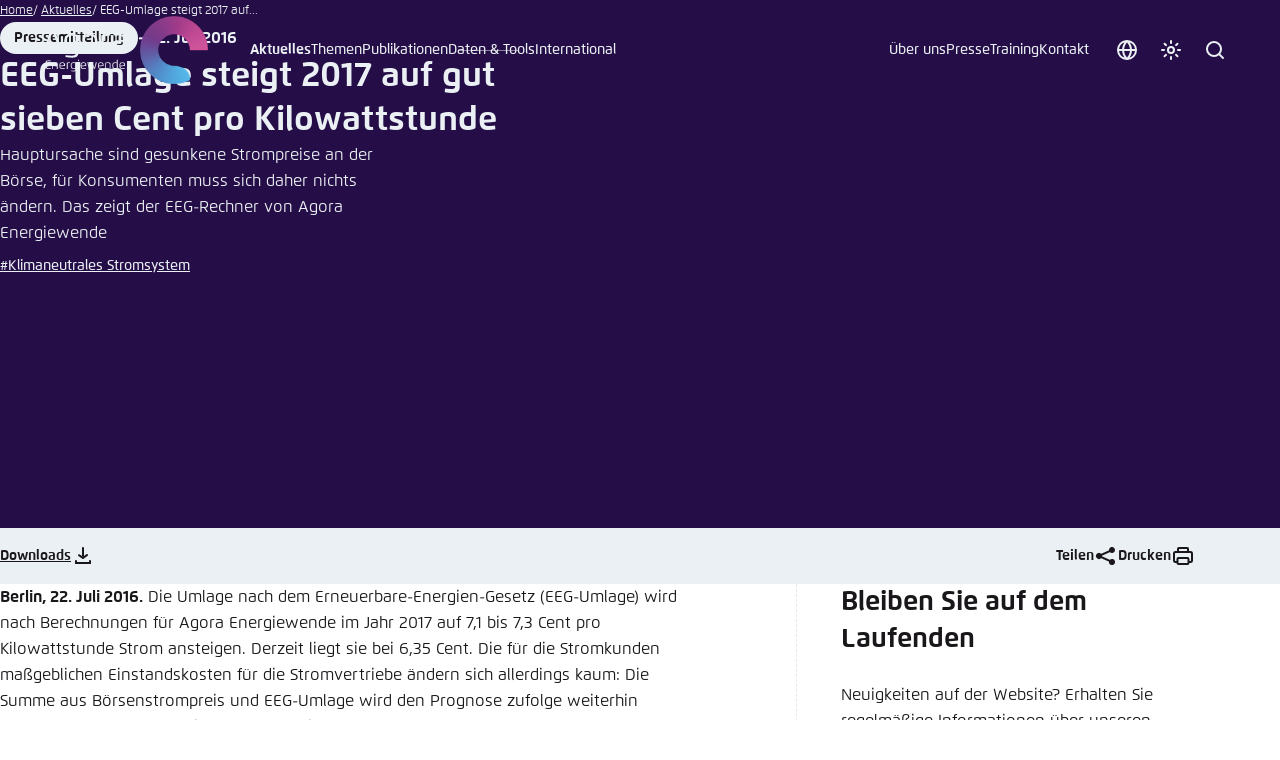

--- FILE ---
content_type: text/html; charset=utf-8
request_url: https://www.agora-energiewende.de/aktuelles/eeg-umlage-steigt-2017-auf-gut-sieben-cent-pro-kilowattstunde
body_size: 30757
content:
<!DOCTYPE html>
<html xmlns:og = "http://opengraphprotocol.org/schema/" xml:lang="de-DE" lang="de-DE" data-color-scheme="light">
<head>

<meta charset="utf-8">
<!-- 
	This website is powered by TYPO3 - inspiring people to share!
	TYPO3 is a free open source Content Management Framework initially created by Kasper Skaarhoj and licensed under GNU/GPL.
	TYPO3 is copyright 1998-2026 of Kasper Skaarhoj. Extensions are copyright of their respective owners.
	Information and contribution at https://typo3.org/
-->



<title>EEG-Umlage steigt 2017 auf gut sieben Cent pro Kilowattstunde</title>
<meta name="generator" content="TYPO3 CMS">
<meta name="description" content="Hauptursache sind gesunkene Strompreise an der Börse, für Konsumenten muss sich daher nichts ändern. Das zeigt der EEG-Rechner von Agora Energiewende">
<meta property="og:type" content="website">
<meta property="og:url" content="https://www.agora-energiewende.de/aktuelles/eeg-umlage-steigt-2017-auf-gut-sieben-cent-pro-kilowattstunde">
<meta property="og:title" content="EEG-Umlage steigt 2017 auf gut sieben Cent pro Kilowattstunde">
<meta property="og:description" content="Hauptursache sind gesunkene Strompreise an der Börse, für Konsumenten muss sich daher nichts ändern. Das zeigt der EEG-Rechner von Agora Energiewende">
<meta property="og:image" content="https://www.agora-energiewende.de/fileadmin/_processed_/9/1/csm_Kristallkugel_iStock_88029531_XLARGE_d6457bf475.jpg">
<meta name="twitter:card" content="summary">
<meta name="twitter:site" content="@AgoraEW">
<meta name="twitter:title" content="EEG-Umlage steigt 2017 auf gut sieben Cent pro Kilowattstunde">
<meta name="twitter:description" content="Hauptursache sind gesunkene Strompreise an der Börse, für Konsumenten muss sich daher nichts ändern. Das zeigt der EEG-Rechner von Agora Energiewende">
<meta name="twitter:image" content="https://www.agora-energiewende.de/fileadmin/_processed_/9/1/csm_Kristallkugel_iStock_88029531_XLARGE_d6457bf475.jpg">
<meta name="title" content="EEG-Umlage steigt 2017 auf gut sieben Cent pro Kilowattstunde">


<link rel="stylesheet" href="/typo3temp/assets/compressed/merged-e9eacd5f9e5b1adc9c6c581b2e55c8d0-a7060a54b1f4bf65a14f4b9e29da3536.css?1767712339" media="all">
<link href="/_assets/606533454d56bfad94991f2203f6692b/Css/call-to-action.css?1744192939" rel="stylesheet" >
<link media="all" href="/_assets/606533454d56bfad94991f2203f6692b/Css/layout-container.css?1744192939" rel="stylesheet" >
<link media="all" href="/_assets/606533454d56bfad94991f2203f6692b/Css/team.css?1744192939" rel="stylesheet" >
<link media="all" href="/_assets/606533454d56bfad94991f2203f6692b/Css/partners.css?1744192939" rel="stylesheet" >
<link media="all" href="/_assets/606533454d56bfad94991f2203f6692b/Css/downloads.css?1744192939" rel="stylesheet" >
<link media="all" href="/_assets/606533454d56bfad94991f2203f6692b/Css/page-links.css?1744192939" rel="stylesheet" >
<link media="all" href="/_assets/606533454d56bfad94991f2203f6692b/Css/event-registration.css?1744192939" rel="stylesheet" >
<link media="all" href="/_assets/606533454d56bfad94991f2203f6692b/Css/table-of-contents.css?1744192939" rel="stylesheet" >
<link media="all" href="/_assets/606533454d56bfad94991f2203f6692b/Css/teasers.css?1757422004" rel="stylesheet" >






            <meta name="viewport" content="width=device-width, initial-scale=1.0, viewport-fit=cover">
            <script type="text/javascript">
                var toggle = document.querySelector('[data-color-scheme-menu-toggle]'),toggles = document.querySelectorAll('[data-color-scheme-toggle]');
                var storedScheme = localStorage.getItem('color-scheme');
                if (storedScheme) document.documentElement.dataset.colorScheme = storedScheme;
                var preference = document.documentElement.dataset.colorScheme;
                if (preference) toggles.forEach(function (t) { t.setAttribute('aria-checked', t.dataset.colorSchemeToggle == preference) });
            </script><meta name="revisit-after" content="7 days">
            <meta name="theme-color" content="#250e47" media="(prefers-color-scheme: dark)">
            <meta name="theme-color" content="#ffffff" media="(prefers-color-scheme: light)">
            <meta name="msapplication-config" content="/_assets/e14d26a6983483b8ee8b0535c2c70c2e/Icons/browserconfig.xml" />
            <link rel="apple-touch-icon" sizes="180x180" href="/_assets/e14d26a6983483b8ee8b0535c2c70c2e/Icons/apple-touch-icon.png">
            <link rel="icon" type="image/png" sizes="32x32" href="/_assets/e14d26a6983483b8ee8b0535c2c70c2e/Icons/favicon-32x32.png">
            <link rel="icon" type="image/png" sizes="16x16" href="/_assets/e14d26a6983483b8ee8b0535c2c70c2e/Icons/favicon-16x16.png">
            <link rel="manifest" href="/_assets/e14d26a6983483b8ee8b0535c2c70c2e/Icons/site.webmanifest">
            <meta name="msapplication-TileColor" content="#da532c">
<link rel="preload" href="/_assets/e9531a44b33bb0f267a66a9ebbfcd08d/Fonts/232C07_4_0.woff"
      as="font" type="font/woff" crossorigin="anonymous">
<link rel="preload" href="/_assets/e9531a44b33bb0f267a66a9ebbfcd08d/Fonts/232C07_2_0.woff"
      as="font" type="font/woff" crossorigin="anonymous">
<link rel="preload" href="/_assets/e9531a44b33bb0f267a66a9ebbfcd08d/Fonts/232C07_3_0.woff"
      as="font" type="font/woff" crossorigin="anonymous">
<style media="screen">
@font-face {
    font-family: Flexo;
    src: url("/_assets/e9531a44b33bb0f267a66a9ebbfcd08d/Fonts/232C07_4_0.eot");
    src: url("/_assets/e9531a44b33bb0f267a66a9ebbfcd08d/Fonts/232C07_4_0.eot?#iefix") format('embedded-opentype'),
    url("/_assets/e9531a44b33bb0f267a66a9ebbfcd08d/Fonts/232C07_4_0.woff") format('woff'),
    url("/_assets/e9531a44b33bb0f267a66a9ebbfcd08d/Fonts/232C07_4_0.ttf") format('truetype');
    font-weight: 400;
    font-style: normal;
    font-display: swap
}
@font-face {
    font-family: Flexo;
    src: url("/_assets/e9531a44b33bb0f267a66a9ebbfcd08d/Fonts/232C07_A_0.eot");
    src: url("/_assets/e9531a44b33bb0f267a66a9ebbfcd08d/Fonts/232C07_A_0.eot?#iefix") format('embedded-opentype'),
    url("/_assets/e9531a44b33bb0f267a66a9ebbfcd08d/Fonts/232C07_A_0.woff") format('woff'),
    url("/_assets/e9531a44b33bb0f267a66a9ebbfcd08d/Fonts/232C07_A_0.ttf") format('truetype');
    font-weight: 400;
    font-style: italic;
    font-display: swap
}
@font-face {
    font-family: Flexo;

    src: url("/_assets/e9531a44b33bb0f267a66a9ebbfcd08d/Fonts/232C07_2_0.eot");
    src: url("/_assets/e9531a44b33bb0f267a66a9ebbfcd08d/Fonts/232C07_2_0.eot?#iefix") format('embedded-opentype'),
    url("/_assets/e9531a44b33bb0f267a66a9ebbfcd08d/Fonts/232C07_2_0.woff") format('woff'),
    url("/_assets/e9531a44b33bb0f267a66a9ebbfcd08d/Fonts/232C07_2_0.ttf") format('truetype');
    font-weight: 500;
    font-style: normal;
    font-display: swap
}
@font-face {
    font-family: Flexo;
    src: url("/_assets/e9531a44b33bb0f267a66a9ebbfcd08d/Fonts/232C07_B_0.eot");
    src: url("/_assets/e9531a44b33bb0f267a66a9ebbfcd08d/Fonts/232C07_B_0.eot?#iefix") format('embedded-opentype'),
    url("/_assets/e9531a44b33bb0f267a66a9ebbfcd08d/Fonts/232C07_B_0.woff") format('woff'),
    url("/_assets/e9531a44b33bb0f267a66a9ebbfcd08d/Fonts/232C07_B_0.ttf") format('truetype');
    font-weight: 500;
    font-style: italic;
    font-display: swap
}
@font-face {
    font-family: Flexo;
    src: url("/_assets/e9531a44b33bb0f267a66a9ebbfcd08d/Fonts/232C07_5_0.eot");
    src: url("/_assets/e9531a44b33bb0f267a66a9ebbfcd08d/Fonts/232C07_5_0.eot?#iefix") format('embedded-opentype'),
    url("/_assets/e9531a44b33bb0f267a66a9ebbfcd08d/Fonts/232C07_5_0.woff") format('woff'),
    url("/_assets/e9531a44b33bb0f267a66a9ebbfcd08d/Fonts/232C07_5_0.ttf") format('truetype');
    font-weight: 600;
    font-style: normal;
    font-display: swap
}
@font-face {
    font-family: Flexo;
    src: url("/_assets/e9531a44b33bb0f267a66a9ebbfcd08d/Fonts/232C07_0_0.eot");
    src: url("/_assets/e9531a44b33bb0f267a66a9ebbfcd08d/Fonts/232C07_0_0.eot?#iefix") format('embedded-opentype'),
    url("/_assets/e9531a44b33bb0f267a66a9ebbfcd08d/Fonts/232C07_0_0.woff") format('woff'),
    url("/_assets/e9531a44b33bb0f267a66a9ebbfcd08d/Fonts/232C07_0_0.ttf") format('truetype');
    font-weight: 600;
    font-style: italic;
    font-display: swap
}
@font-face {
    font-family: Flexo;
    src: url("/_assets/e9531a44b33bb0f267a66a9ebbfcd08d/Fonts/232C07_3_0.eot");
    src: url("/_assets/e9531a44b33bb0f267a66a9ebbfcd08d/Fonts/232C07_3_0.eot?#iefix") format('embedded-opentype'),
    url("/_assets/e9531a44b33bb0f267a66a9ebbfcd08d/Fonts/232C07_3_0.woff") format('woff'),
    url("/_assets/e9531a44b33bb0f267a66a9ebbfcd08d/Fonts/232C07_3_0.ttf") format('truetype');
    font-weight: 700;
    font-style: normal;
    font-display: swap
}
@font-face {
    font-family: Flexo;
    src: url("/_assets/e9531a44b33bb0f267a66a9ebbfcd08d/Fonts/232C07_8_0.eot");
    src: url("/_assets/e9531a44b33bb0f267a66a9ebbfcd08d/Fonts/232C07_8_0.eot?#iefix") format('embedded-opentype'),
    url("/_assets/e9531a44b33bb0f267a66a9ebbfcd08d/Fonts/232C07_8_0.woff") format('woff'),
    url("/_assets/e9531a44b33bb0f267a66a9ebbfcd08d/Fonts/232C07_8_0.ttf") format('truetype');
    font-weight: 700;
    font-style: italic;
    font-display: swap
}
@font-face {
    font-family: Flexo;
    src: url("/_assets/e9531a44b33bb0f267a66a9ebbfcd08d/Fonts/232C07_1_0.eot");
    src: url("/_assets/e9531a44b33bb0f267a66a9ebbfcd08d/Fonts/232C07_1_0.eot?#iefix") format('embedded-opentype'),
    url("/_assets/e9531a44b33bb0f267a66a9ebbfcd08d/Fonts/232C07_1_0.woff") format('woff'),
    url("/_assets/e9531a44b33bb0f267a66a9ebbfcd08d/Fonts/232C07_1_0.ttf") format('truetype');
    font-weight: 800;
    font-style: normal;
    font-display: swap
}
@font-face {
    font-family: Flexo;
    src: url("/_assets/e9531a44b33bb0f267a66a9ebbfcd08d/Fonts/232C07_6_0.eot");
    src: url("/_assets/e9531a44b33bb0f267a66a9ebbfcd08d/Fonts/232C07_6_0.eot?#iefix") format('embedded-opentype'),
    url("/_assets/e9531a44b33bb0f267a66a9ebbfcd08d/Fonts/232C07_6_0.woff") format('woff'),
    url("/_assets/e9531a44b33bb0f267a66a9ebbfcd08d/Fonts/232C07_6_0.ttf") format('truetype');
    font-weight: 800;
    font-style: italic;
    font-display: swap
}
@font-face {
    font-family: Flexo;
    src: url("/_assets/e9531a44b33bb0f267a66a9ebbfcd08d/Fonts/232C07_C_0.eot");
    src: url("/_assets/e9531a44b33bb0f267a66a9ebbfcd08d/Fonts/232C07_C_0.eot?#iefix") format('embedded-opentype'),
    url("/_assets/e9531a44b33bb0f267a66a9ebbfcd08d/Fonts/232C07_C_0.woff") format('woff'),
    url("/_assets/e9531a44b33bb0f267a66a9ebbfcd08d/Fonts/232C07_C_0.ttf") format('truetype');
    font-weight: 900;
    font-style: normal;
    font-display: swap
}
@font-face {
    font-family: Flexo;
    src: url("/_assets/e9531a44b33bb0f267a66a9ebbfcd08d/Fonts/232C07_E_0.eot");
    src: url("/_assets/e9531a44b33bb0f267a66a9ebbfcd08d/Fonts/232C07_E_0.eot?#iefix") format('embedded-opentype'),
    url("/_assets/e9531a44b33bb0f267a66a9ebbfcd08d/Fonts/232C07_E_0.woff") format('woff'),
    url("/_assets/e9531a44b33bb0f267a66a9ebbfcd08d/Fonts/232C07_E_0.ttf") format('truetype');
    font-weight: 900;
    font-style: italic;
    font-display: swap
}
</style>
            <!-- Matomo -->
            <script type="text/javascript">
              var _paq = window._paq = window._paq || [];
              /* tracker methods like "setCustomDimension" should be called before "trackPageView" */
              _paq.push(['trackPageView']);
              _paq.push(['enableLinkTracking']);
              (function() {
                var u="//matomo.agora-energiewende.de/";
                _paq.push(['setTrackerUrl', u+'matomo.php']);
                _paq.push(['setSiteId', '7']);
                var d=document, g=d.createElement('script'), s=d.getElementsByTagName('script')[0];
                g.type='text/javascript'; g.async=true; g.src=u+'matomo.js'; s.parentNode.insertBefore(g,s);
              })();
            </script>
            <!-- End Matomo Code -->
<link rel="canonical" href="https://www.agora-energiewende.de/aktuelles/eeg-umlage-steigt-2017-auf-gut-sieben-cent-pro-kilowattstunde"/>

<!-- This site is optimized with the Yoast SEO for TYPO3 plugin - https://yoast.com/typo3-extensions-seo/ -->
<script type="application/ld+json">[{"@context":"https:\/\/www.schema.org","@type":"BreadcrumbList","itemListElement":[{"@type":"ListItem","position":1,"item":{"@id":"https:\/\/www.agora-energiewende.de\/","name":"Home"}},{"@type":"ListItem","position":2,"item":{"@id":"https:\/\/www.agora-energiewende.de\/aktuelles","name":"Aktuelles"}}]}]</script>
</head>
<body class="template-homepage">


        <a href="#site-main" class="screen-reader-text">Zum Hauptinhalt gehen</a>
        
    <header id="site-header" class="site-header" data-site-header>
        <a class="site-header__logo-link" title="Zurück zur Startseite" rel="home" href="/">
            <figure class="site-header__logo">
                <svg class="site-header__logo-name" xmlns="http://www.w3.org/2000/svg" width="97" height="68" viewBox="0 0 97 68">
                    <path d="M39.40975,26.59514c0-6.37511,1.99625-8.75772,7.53422-8.75772s7.53422,2.44701,7.53422,8.75772-1.99624,8.75772-7.53422,8.75772-7.53422-2.38262-7.53422-8.75772m12.62143,0c0-5.216-1.22351-6.82587-5.1516-6.82587-3.8637,0-5.1516,1.3523-5.1516,6.82587,0,5.40918,1.2879,6.82587,5.1516,6.82587,3.9281-.06439,5.1516-1.67427,5.1516-6.82587" />
                    <path d="M67.35719,19.57609c-2.5758,.0644-5.47358,.57955-6.63269,1.09471-.06439,.83713-.06439,1.73867-.06439,2.51141v11.84869h-2.38261v-12.9434c-.02286-.94631,.02017-1.89305,.12879-2.83338,1.86746-.96593,6.24632-1.48109,8.95091-1.54548v1.86746Z" />
                    <path d="M70.38376,17.70863c11.20474-.19318,11.78429,1.48109,11.78429,5.73116v7.59861c.01722,1.03195-.02578,2.06402-.12879,3.09096-2.2901,.83267-4.71118,1.2471-7.14785,1.22351-4.57205,0-6.63269-1.41669-6.63269-5.08721,0-2.96217,1.22351-5.02281,4.25007-5.66676,2.42306-.42146,4.88286-.59408,7.34103-.51516v-.32198c0-3.15536,.25758-4.50765-9.46607-4.25007v-1.80306Zm4.76522,15.77678c1.56924,.0224,3.1327-.19475,4.63644-.64395,0,0,.06439-2.06064,.06439-2.83338v-4.12128c-2.17755-.06566-4.35623,.08533-6.5039,.45077-1.93185,.38637-2.76899,1.48109-2.76899,3.8637,0,2.64019,1.35229,3.28415,4.57205,3.28415" />
                    <path d="M11.46231,13.52295c-.58276-.18447-1.19196-.2715-1.80306-.25758-.56862-.00913-1.13469,.07796-1.67427,.25758L0,35.09529H2.51141l2.31822-6.4395H14.42449l2.31822,6.4395h2.6402L11.46231,13.52295Zm-5.92434,13.20098l4.05689-11.39792,4.05689,11.39792H5.53797Z" />
                    <path d="M35.35287,19.18972c-2.014-.9398-4.21759-1.40255-6.4395-1.3523-5.40918,0-7.7274,2.12504-7.7274,8.56454s2.12504,8.56454,7.21224,8.56454c1.58784-.01548,3.16733-.23185,4.70084-.64395v1.41669c0,2.83338-.96593,3.9281-4.63644,3.9281-1.94157-.03514-3.87823-.20729-5.79555-.51516l-.19318,1.86746c2.14567,.3995,4.32155,.61493,6.5039,.64395,3.67052,0,6.5039-.90153,6.5039-5.216v-14.36009c-.06439-1.03032-.06439-1.99625-.12879-2.89778m-2.25382,13.20098c-1.29021,.41698-2.63661,.63414-3.99249,.64395-4.70084,0-5.60237-1.99624-5.60237-6.63269,0-4.44326,1.15911-6.63269,5.34479-6.63269,1.4108-.01125,2.81039,.25118,4.12128,.77274,.06439,.83713,.06439,1.86746,.06439,2.70459v9.14409h.0644Z" />
                    <path d="M7.66301,45.14091h-2.12504c-1.60988,0-1.86746,.25758-1.86746,1.60988v1.41669h3.79931v.77274H3.67052v1.60988c0,1.35229,.25758,1.60988,1.86746,1.60988h2.12504v.77274c-.70835,0-1.48109,.06439-2.12504,.06439-1.41669,0-2.83338-.06439-2.83338-1.86746v-4.89402c0-1.80306,1.3523-1.86746,2.83338-1.86746,.57955,0,1.41669,0,2.12504,.06439v.70834Z" />
                    <path d="M10.11002,52.93271h-.90153v-4.95841c-.01261-.36611,.00895-.7326,.0644-1.09471,.9403-.38399,1.94649-.58085,2.96217-.57956,2.25383,0,2.44701,1.03032,2.44701,2.38261v4.25007h-.90153v-4.12128c0-1.22351-.19318-1.80306-1.86746-1.80306-.61464,.0074-1.22385,.11619-1.80306,.32198v5.60237Z" />
                    <path d="M16.35634,49.64856c0-2.38261,.70835-3.34854,2.83338-3.34854,2.18943,0,2.83338,1.15911,2.83338,2.96217v.64395c-.77274,.12879-2.31822,.25758-3.21975,.32198l-1.54548,.06439c.12879,1.35229,.51516,2.06064,2.18943,2.06064,.77696,.00511,1.55282-.05954,2.31822-.19319l.06439,.70834c-.91528,.14778-1.84205,.21244-2.76899,.19319-2.12504-.06439-2.70459-1.48108-2.70459-3.41293Zm2.5758-.19319c.57955,0,1.54548-.12879,2.18943-.19319v-.45076c0-1.09471-.51516-1.80306-1.93185-1.80306-1.67427,0-1.99625,.83714-1.99625,2.51141l1.73867-.06439Z" />
                    <path d="M23.69737,52.93271v-5.02281c-.01261-.36611,.00894-.7326,.06439-1.09471,.76197-.3672,1.60167-.54398,2.44701-.51516h.57956l-.06439,.77274h-.51516c-.53455-.03102-1.06779,.08008-1.54548,.32198v5.60237h-.96593v-.06439Z" />
                    <path d="M28.26942,54.47819c.74408,.13095,1.49831,.1956,2.25383,.19319,1.41669,0,1.80306-.45076,1.80306-1.54548v-.51516c-.58946,.15323-1.19428,.23963-1.80306,.25758-1.93185,0-2.76899-.83714-2.76899-3.28415,0-2.51141,.90153-3.28415,2.96217-3.28415,.84534-.02882,1.68504,.14796,2.44701,.51516,0,.38637,.06439,.70834,.06439,1.09471v5.53797c0,1.60988-1.09472,1.99624-2.51141,1.99624-.84287-.01537-1.68296-.10153-2.51141-.25758l.0644-.70834Zm.32198-4.89402c0,1.80306,.32198,2.5758,2.12504,2.5758,.52424-.01758,1.04388-.10419,1.54548-.25758v-4.57205c-.51223-.20549-1.05801-.31465-1.60988-.32198-1.60988,0-2.06064,.83714-2.06064,2.5758Z" />
                    <path d="M34.9665,44.36817c0-.51516,.12879-.64395,.51516-.64395s.51516,.19319,.51516,.64395-.12879,.64395-.51516,.64395-.51516-.12879-.51516-.64395Zm.06439,1.99624h.90153v6.56829h-.90153v-6.56829Z" />
                    <path d="M37.5423,49.64856c0-2.38261,.70834-3.34854,2.89778-3.34854s2.83338,1.15911,2.83338,2.96217v.64395c-.77274,.12879-2.31822,.25758-3.21975,.32198l-1.54548,.06439c.12879,1.35229,.51516,2.06064,2.18943,2.06064,.77696,.00511,1.55282-.05954,2.31822-.19319l.06439,.70834c-.91528,.14778-1.84205,.21244-2.76899,.19319-2.18943-.06439-2.76898-1.48108-2.76898-3.41293Zm2.64019-.19319c.57956,0,1.54548-.12879,2.18943-.19319v-.45076c0-1.09471-.51516-1.80306-1.93185-1.80306-1.67427,0-1.99624,.83714-1.99624,2.51141l1.73867-.06439Z" />
                    <path d="M46.68639,51.90239l1.73866-4.44326c.12879-.38637,.32198-.64395,.64395-.64395s.51516,.19319,.64395,.64395l1.67427,4.44326,1.48109-5.53797h.90153l-1.67427,5.98874c-.12879,.45076-.32198,.64395-.64395,.64395s-.51516-.19319-.70834-.64395l-1.67427-4.31446-1.73866,4.31446c-.19319,.45076-.32198,.64395-.70834,.64395-.32198,0-.57956-.19319-.70834-.64395l-1.60988-5.98874h.90153l1.48108,5.53797Z" />
                    <path d="M54.92896,49.64856c0-2.38261,.70834-3.34854,2.83338-3.34854,2.18943,0,2.83338,1.15911,2.83338,2.96217v.64395c-.77274,.12879-2.31822,.25758-3.21975,.32198l-1.54548,.06439c.12879,1.35229,.51516,2.06064,2.18943,2.06064,.77696,.00511,1.55282-.05954,2.31822-.19319l.06439,.70834c-.91528,.14778-1.84206,.21244-2.76899,.19319-2.18943-.06439-2.70459-1.48108-2.70459-3.41293Zm2.5758-.19319c.57956,0,1.54548-.12879,2.18943-.19319v-.45076c0-1.09471-.51516-1.80306-1.93185-1.80306-1.67427,0-1.99624,.83714-1.99624,2.51141l1.73866-.06439Z" />
                    <path d="M63.10712,52.93271h-.90153v-6.05313c.9403-.38399,1.94649-.58085,2.96217-.57956,2.25383,0,2.44701,1.03032,2.44701,2.38261v4.25007h-.90153v-4.12128c0-1.22351-.19319-1.80306-1.86746-1.80306-.61464,.0074-1.22385,.11619-1.80306,.32198v5.60237h.0644Z" />
                    <path d="M73.86109,43.85301h.90153v7.53422c.01262,.36611-.00894,.7326-.06439,1.09471-.76197,.3672-1.60167,.54398-2.44701,.51516-2.06064,0-2.96217-.83714-2.96217-3.34854s.77274-3.34854,2.76899-3.34854c.60878,.01795,1.21361,.10435,1.80306,.25758v-2.7046Zm-1.54548,3.15536c-1.80306,0-2.12504,.77274-2.12504,2.64019,0,1.73866,.45076,2.64019,2.06064,2.64019,.55476,.02428,1.10713-.08619,1.60988-.32198v-4.70083c-.5016-.15339-1.02124-.24-1.54548-.25758Z" />
                    <path d="M76.43689,49.64856c0-2.38261,.70834-3.34854,2.83338-3.34854,2.18943,0,2.83338,1.15911,2.83338,2.96217v.64395c-.77274,.12879-2.31822,.25758-3.21975,.32198l-1.54548,.06439c.12879,1.35229,.51516,2.06064,2.18943,2.06064,.77696,.00511,1.55282-.05954,2.31822-.19319l.06439,.70834c-.91528,.14778-1.84206,.21244-2.76899,.19319-2.12503-.06439-2.70459-1.48108-2.70459-3.41293Zm2.5758-.19319c.57956,0,1.54548-.12879,2.18943-.19319v-.45076c0-1.09471-.51516-1.80306-1.93185-1.80306-1.67427,0-1.99624,.83714-1.99624,2.51141l1.73866-.06439Z" />
                </svg>
                <img class="site-header__logo-icon" src="/_assets/e9531a44b33bb0f267a66a9ebbfcd08d/Images/Layout/logo-agora-energiewende-icon.svg" width="68" height="68" alt="" />
            </figure>
        </a>
        <button type="button" class="button button--icon site-header__nav-toggle" data-nav-toggle>
            <span class="site-header__nav-toggle-label">Menü</span>
            <svg aria-hidden="true" focusable="false" class="icon">
                <use xlink:href="#menu" />
            </svg>
        </button>
        <div class="site-header__nav-container" data-nav-container>

            <button type="button" class="locale-toggle" data-modal-toggle="locale456" title="Sprache auswählen" aria-label="Sprache auswählen">
                <svg aria-hidden="true" focusable="false" class="icon locale-toggle__icon">
                    <use xlink:href="#globe"/>
                </svg>

                <span class="locale-toggle__label">Sprache auswählen</span>
            </button>

            
            <div class="color-scheme-switch">
                <button class="color-scheme-toggle" data-color-scheme-menu-toggle data-modal-toggle="color789" title="Farbschema anpassen" aria-label="Farbschema anpassen">
                    <svg class="icon color-scheme-toggle-icon color-scheme-toggle-icon--default" aria-hidden="true" focusable="false">
                        <use xlink:href="#theme"/>
                    </svg>

                    <svg class="icon color-scheme-toggle-icon color-scheme-toggle-icon--dark" aria-hidden="true" focusable="false">
                        <use xlink:href="#moon"/>
                    </svg>

                    <svg class="icon color-scheme-toggle-icon color-scheme-toggle-icon--light" aria-hidden="true" focusable="false">
                        <use xlink:href="#sun"/>
                    </svg>

                    <span>Farbschema anpassen</span>
                </button>
            </div>
            <div class="search-form-container" data-search-form-container>
                <button class="search-form-toggle" type="button" data-search-form-toggle>
                    <span class="search-form-toggle__label">Suche</span>
                    <svg class="icon search-form-toggle__icon" aria-hidden="true" focusable="false">
                        <use xlink:href="#search" />
                    </svg>
                </button>
                <form class="search-form" method="get" autocomplete="off" action="/suche" data-search-form>
                    <div class="search-form__inner-container">
                        <label class="search-form__input-label">
                            <span class="screen-reader-text">Suche</span>
                            <input class="search-form__input" type="search" name="q" placeholder="Suche" required>
                        </label>
                        <button type="submit" class="search-form__submit">
                            <span class="search-form__submit-label">Suchen</span>
                            <svg class="icon search-form__submit-icon" aria-hidden="true" focusable="false">
                                <use xlink:href="#search" />
                            </svg>
                        </button>
                    </div>
                </form>
            </div>
            <nav class="nav-header nav-header--primary" data-nav="primary">
                <ul class="nav-header__menu">
                    <li class="nav-header__item nav-header__item--has-children current" data-nav-has-children><a href="" class="nav-header__link">Aktuelles</a><ul class="nav-header__sub-menu" data-nav-sub-menu><li class="nav-header__sub-main">

<div class="nav-header__sub-main-inner">
    <strong class="nav-header__sub-main-title">Aktuelles von Agora</strong>
    
        <div class="nav-header__sub-main-description">
            <p>Hier finden Sie unsere Neuigkeiten zu aktuellen Fragen der Energiewende.</p>
        </div>
    

    
        <p class="nav-header__sub-main-more">
            <a href="/aktuelles" class="nav-header__sub-main-more-link">
                Zur Übersicht
                <svg aria-hidden="true" focusable="false" class="icon"><use xlink:href="#arrow-forward" /></svg>
            </a>
        </p>
    
</div>



    <ul class="nav-header__sub-main-links">
        
            
                
            
                
            
                
                    <li class="nav-header__sub-item">
                        
                                <a class="nav-header__sub-link" href="/aktuelles/filter/tab-1">
                                    News
                                </a>
                            
                    </li>
                
            
                
            
                
            
        
            
                
            
                
            
                
            
                
                    <li class="nav-header__sub-item">
                        
                                <a class="nav-header__sub-link" href="/aktuelles/filter/tab-2">
                                    Kommentare
                                </a>
                            
                    </li>
                
            
                
            
        
            
                
            
                
            
                
            
                
            
                
                    <li class="nav-header__sub-item">
                        
                                <a class="nav-header__sub-link" href="/aktuelles/filter/tab-3">
                                    Veranstaltungen
                                </a>
                            
                    </li>
                
            
        
    </ul>

</li>
    <li class="nav-header__sub-aside">
        <strong class="nav-header__sub-aside-title">
            Newsletter
        </strong>

        <p class="nav-header__sub-aside-description">
            Geben Sie Ihre E-Mail-Adresse ein, um unseren Newsletter zu erhalten.
        </p>

        <form action="/kontakt/newsletter" class="nav-header__form" data-form-validate novalidate>
            <div class="nav-header__form-input-container" data-fv-input-container>
                <input class="nav-header__form-input"
                       id="newsletter-email-2"
                       name="newsletter-email"
                       type="email"
                       placeholder="Ihre E-Mail-Adresse"
                       required
                       data-fv-not-empty="true"
                       data-fv-not-empty___message="Bitte tragen Sie eine E-Mail-Adresse ein."
                       data-fv-email-address___message="Bitte tragen Sie eine gültige E-Mail-Adresse ein.">

                <label class="screen-reader-text" for="newsletter-email-2">
                    E-Mail-Adresse
                </label>
            </div>

            <button type="submit" title="Anmelden" class="nav-header__form-submit">
                <span class="screen-reader-text">Abonnieren</span>

                <svg aria-hidden="true" focusable="false" class="icon nav-header__form-submit-icon">
                    <use xlink:href="#arrow-forward"/>
                </svg>
            </button>
        </form>
    </li>

</ul></li><li class="nav-header__item nav-header__item--has-children" data-nav-has-children><a href="" class="nav-header__link">Themen</a><ul class="nav-header__sub-menu" data-nav-sub-menu><li class="nav-header__sub-main">

<div class="nav-header__sub-main-inner">
    <strong class="nav-header__sub-main-title">Woran wir arbeiten</strong>
    
        <div class="nav-header__sub-main-description">
            <p>Auf der Themenseite finden Sie die inhaltlichen Schwerpunkte unserer Arbeit.</p>
        </div>
    

    
        <p class="nav-header__sub-main-more">
            <a href="/themen" class="nav-header__sub-main-more-link">
                Zur Übersicht
                <svg aria-hidden="true" focusable="false" class="icon"><use xlink:href="#arrow-forward" /></svg>
            </a>
        </p>
    
</div>




    <ul class="nav-header__sub-main-links">
        
            <li class="nav-header__sub-item">
                <a class="nav-header__sub-link" href="/themen/klimaneutrales-stromsystem">
                    Klimaneutrales Stromsystem
                </a>
            </li>
        
            <li class="nav-header__sub-item">
                <a class="nav-header__sub-link" href="/themen/waermewende-in-gebaeuden">
                    Wärmewende in Gebäuden
                </a>
            </li>
        
            <li class="nav-header__sub-item">
                <a class="nav-header__sub-link" href="/themen/netze-fuer-strom-waerme-wasserstoff-und-co2">
                    Netze für Strom, Wärme, Wasserstoff und CO₂
                </a>
            </li>
        
            <li class="nav-header__sub-item">
                <a class="nav-header__sub-link" href="/themen/finanzierung-der-klimaziele">
                    Finanzierung der Klimaziele
                </a>
            </li>
        
            <li class="nav-header__sub-item">
                <a class="nav-header__sub-link" href="/themen/szenarien-und-klimapolitische-instrumente">
                    Szenarien und klimapolitische Instrumente
                </a>
            </li>
        
            <li class="nav-header__sub-item">
                <a class="nav-header__sub-link" href="/themen/erdgasausstieg">
                    Erdgasausstieg
                </a>
            </li>
        
    </ul>


</li>
    <li class="nav-header__sub-aside">
        <strong class="nav-header__sub-aside-title">
            Weitere Themen
        </strong>
        <ul class="nav-header__tags">
            
                <li class="nav-header__tag">
                    <a class="nav-header__tag-link" href="/themen/wasserstoff">
                        Wasserstoff
                    </a>
                </li>
            
                <li class="nav-header__tag">
                    <a class="nav-header__tag-link" href="/themen/energiemarktdesign">
                        Energiemarktdesign
                    </a>
                </li>
            
                <li class="nav-header__tag">
                    <a class="nav-header__tag-link" href="/themen/europaeischer-green-deal">
                        Europäischer Green Deal
                    </a>
                </li>
            
                <li class="nav-header__tag">
                    <a class="nav-header__tag-link" href="/themen/kohleausstieg">
                        Kohleausstieg
                    </a>
                </li>
            
        </ul>
    </li>

</ul></li><li class="nav-header__item nav-header__item--has-children" data-nav-has-children><a href="" class="nav-header__link">Publikationen</a><ul class="nav-header__sub-menu" data-nav-sub-menu><li class="nav-header__sub-main">

<div class="nav-header__sub-main-inner">
    <strong class="nav-header__sub-main-title">Publikationen</strong>
    
        <div class="nav-header__sub-main-description">
            <p>In diesem Bereich finden Sie alle unsere Studien und Empfehlungen.</p>
        </div>
    

    
        <p class="nav-header__sub-main-more">
            <a href="/publikationen" class="nav-header__sub-main-more-link">
                Zur Übersicht
                <svg aria-hidden="true" focusable="false" class="icon"><use xlink:href="#arrow-forward" /></svg>
            </a>
        </p>
    
</div>



    <ul class="nav-header__sub-main-links">
        
            
                
            
                
            
                
            
                
                    <li class="nav-header__sub-item">
                        
                                <a class="nav-header__sub-link" href="/publikationen/filter/tab-2">
                                    Studien
                                </a>
                            
                    </li>
                
            
                
            
                
            
                
            
        
            
                
            
                
            
                
            
                
            
                
                    <li class="nav-header__sub-item">
                        
                                <a class="nav-header__sub-link" href="/publikationen/filter/tab-3">
                                    Empfehlungen
                                </a>
                            
                    </li>
                
            
                
            
                
            
        
            
                
            
                
            
                
            
                
            
                
            
                
                    <li class="nav-header__sub-item">
                        
                                <a class="nav-header__sub-link" href="/publikationen/filter/tab-4">
                                    Partnerpublikationen
                                </a>
                            
                    </li>
                
            
                
            
        
            
                
            
                
            
                
            
                
            
                
            
                
            
                
                    <li class="nav-header__sub-item">
                        
                                <a class="nav-header__sub-link" href="/publikationen/filter/tab-5">
                                    Reihen
                                </a>
                            
                    </li>
                
            
        
    </ul>

</li>
    <li class="nav-header__sub-aside">
        <strong class="nav-header__sub-aside-title">
            Publikationen durchsuchen
        </strong>

        <p class="nav-header__sub-aside-description">
            Durchsuchen Sie alle unsere Publikationen nach Stichworten.
        </p>

        <form action="/publikationen" class="nav-header__form" data-form-validate novalidate>
            <div class="nav-header__form-input-container" data-fv-input-container>
                <input class="nav-header__form-input"
                       id="search-publications-6"
                       name="tx_agorabase_publication[filter][searchword]"
                       type="text"
                       placeholder="Bitte geben Sie einen Suchbegriff ein"
                       required
                       data-fv-not-empty="true"
                       data-fv-not-empty___message="Publikationen durchsuchen">

                <label class="screen-reader-text" for="search-publications-6">
                    Publikationen durchsuchen
                </label>
            </div>

            <button type="submit" title="Suchen" class="nav-header__form-submit">
                <span class="screen-reader-text">Suchen</span>

                <svg aria-hidden="true" focusable="false" class="icon nav-header__form-submit-icon">
                    <use xlink:href="#search"/>
                </svg>
            </button>
        </form>
    </li>

</ul></li><li class="nav-header__item nav-header__item--has-children" data-nav-has-children><a href="" class="nav-header__link">Daten & Tools</a><ul class="nav-header__sub-menu" data-nav-sub-menu><li class="nav-header__sub-main">

<div class="nav-header__sub-main-inner">
    <strong class="nav-header__sub-main-title">Daten &amp; Tools</strong>
    
        <div class="nav-header__sub-main-description">
            <p>Alle Grafiken, die im Rahmen unserer Arbeit entstehen, sowie unsere interaktiven Tools finden Sie hier zur kostenfreien Verwendung.</p>
        </div>
    

    
        <p class="nav-header__sub-main-more">
            <a href="/daten-tools" class="nav-header__sub-main-more-link">
                Zur Übersicht
                <svg aria-hidden="true" focusable="false" class="icon"><use xlink:href="#arrow-forward" /></svg>
            </a>
        </p>
    
</div>



    <ul class="nav-header__sub-main-links">
        
            <li class="nav-header__sub-item">
                <a href="https://www.agora-energiewende.de/daten-tools/agorameter/locational/" class="nav-header__sub-link">Lokales Agorameter</a>
            </li>
        
            <li class="nav-header__sub-item">
                <a href="/daten-tools/agorameter" class="nav-header__sub-link">Agorameter</a>
            </li>
        
            <li class="nav-header__sub-item">
                <a href="/daten-tools/agorameter-review-der-deutsche-strommix-im-november-2025" class="nav-header__sub-link">Agorameter Monatsauswertung</a>
            </li>
        
            <li class="nav-header__sub-item">
                <a href="/daten-tools/co2-preis-rechner" class="nav-header__sub-link">CO₂-Preis-Rechner</a>
            </li>
        
            <li class="nav-header__sub-item">
                <a href="/daten-tools/photovoltaik-und-windflaechenrechner" class="nav-header__sub-link">Photovoltaik- und Windflächenrechner</a>
            </li>
        
            <li class="nav-header__sub-item">
                <a href="https://www.agora-energiewende.org/data-tools/eu-climate-funding-tracker" target="_blank" class="nav-header__sub-link">EU Climate Funding Tracker</a>
            </li>
        
    </ul>
</li>
    <li class="nav-header__sub-aside">
        <strong class="nav-header__sub-aside-title">
            Newsletter
        </strong>

        <p class="nav-header__sub-aside-description">
            Geben Sie Ihre E-Mail-Adresse ein, um unseren Newsletter zu erhalten.
        </p>

        <form action="/kontakt/newsletter" class="nav-header__form" data-form-validate novalidate>
            <div class="nav-header__form-input-container" data-fv-input-container>
                <input class="nav-header__form-input"
                       id="newsletter-email-7"
                       name="newsletter-email"
                       type="email"
                       placeholder="Ihre E-Mail-Adresse"
                       required
                       data-fv-not-empty="true"
                       data-fv-not-empty___message="Bitte tragen Sie eine E-Mail-Adresse ein."
                       data-fv-email-address___message="Bitte tragen Sie eine gültige E-Mail-Adresse ein.">

                <label class="screen-reader-text" for="newsletter-email-7">
                    E-Mail-Adresse
                </label>
            </div>

            <button type="submit" title="Anmelden" class="nav-header__form-submit">
                <span class="screen-reader-text">Abonnieren</span>

                <svg aria-hidden="true" focusable="false" class="icon nav-header__form-submit-icon">
                    <use xlink:href="#arrow-forward"/>
                </svg>
            </button>
        </form>
    </li>

</ul></li><li class="nav-header__item nav-header__item--has-children" data-nav-has-children><a href="" class="nav-header__link">International</a><ul class="nav-header__sub-menu" data-nav-sub-menu><li class="nav-header__sub-main">

<div class="nav-header__sub-main-inner">
    <strong class="nav-header__sub-main-title">Agora in der Welt</strong>
    
        <div class="nav-header__sub-main-description">
            <p>Eine Übersicht der Länder und Regionen, zu denen wir arbeiten.&nbsp;</p>
        </div>
    

    
        <p class="nav-header__sub-main-more">
            <a href="/international" class="nav-header__sub-main-more-link">
                Zur Übersicht
                <svg aria-hidden="true" focusable="false" class="icon"><use xlink:href="#arrow-forward" /></svg>
            </a>
        </p>
    
</div>



    <ul class="nav-header__sub-main-links">
        
            <li class="nav-header__sub-item">
                <a href="/international/laender-und-regionen" class="nav-header__sub-link">Länder und Regionen</a>
            </li>
        
            <li class="nav-header__sub-item">
                <a href="/international#c327" class="nav-header__sub-link">Internationale Netzwerke</a>
            </li>
        
            <li class="nav-header__sub-item">
                <a href="https://www.agora-energiewende.org/international/success-stories" class="nav-header__sub-link">Erfolgsgeschichten</a>
            </li>
        
    </ul>
</li>
    <li class="nav-header__sub-aside">
        <strong class="nav-header__sub-aside-title">
            Newsletter
        </strong>

        <p class="nav-header__sub-aside-description">
            Geben Sie Ihre E-Mail-Adresse ein, um unseren Newsletter zu erhalten.
        </p>

        <form action="/kontakt/newsletter" class="nav-header__form" data-form-validate novalidate>
            <div class="nav-header__form-input-container" data-fv-input-container>
                <input class="nav-header__form-input"
                       id="newsletter-email-4"
                       name="newsletter-email"
                       type="email"
                       placeholder="Ihre E-Mail-Adresse"
                       required
                       data-fv-not-empty="true"
                       data-fv-not-empty___message="Bitte tragen Sie eine E-Mail-Adresse ein."
                       data-fv-email-address___message="Bitte tragen Sie eine gültige E-Mail-Adresse ein.">

                <label class="screen-reader-text" for="newsletter-email-4">
                    E-Mail-Adresse
                </label>
            </div>

            <button type="submit" title="Anmelden" class="nav-header__form-submit">
                <span class="screen-reader-text">Abonnieren</span>

                <svg aria-hidden="true" focusable="false" class="icon nav-header__form-submit-icon">
                    <use xlink:href="#arrow-forward"/>
                </svg>
            </button>
        </form>
    </li>

</ul></li>
                </ul>
            </nav>
            <nav class="nav-header nav-header--secondary" data-nav="secondary">
                <ul class="nav-header__menu">
                    <li class="nav-header__item nav-header__item--has-children" data-nav-has-children><a href="" class="nav-header__link">Über uns</a><ul class="nav-header__sub-menu" data-nav-sub-menu><li class="nav-header__sub-main">

<div class="nav-header__sub-main-inner">
    <strong class="nav-header__sub-main-title">Agora Energiewende</strong>
    
        <div class="nav-header__sub-main-description">
            <div><p>Wir entwickeln Konzepte zu Fragen der übergeordneten Klimapolitik und zur Dekarbonisierung des Energiesystems in Deutschland, Europa und international.</p></div>
        </div>
    

    
        <p class="nav-header__sub-main-more">
            <a href="/ueber-uns/agora-energiewende" class="nav-header__sub-main-more-link">
                Mehr erfahren
                <svg aria-hidden="true" focusable="false" class="icon"><use xlink:href="#arrow-forward" /></svg>
            </a>
        </p>
    
</div>



    <ul class="nav-header__sub-main-links">
        
            <li class="nav-header__sub-item">
                <a href="/ueber-uns/agora-energiewende" class="nav-header__sub-link">Organisation</a>
            </li>
        
            <li class="nav-header__sub-item">
                <a href="/ueber-uns/raete-der-agora" class="nav-header__sub-link">Räte der Agora</a>
            </li>
        
            <li class="nav-header__sub-item">
                <a href="/ueber-uns/team" class="nav-header__sub-link">Team</a>
            </li>
        
            <li class="nav-header__sub-item">
                <a href="/ueber-uns/ihre-karriere-bei-agora-energiewende" class="nav-header__sub-link">Karriere</a>
            </li>
        
            <li class="nav-header__sub-item">
                <a href="/ueber-uns/partner" class="nav-header__sub-link">Partner</a>
            </li>
        
            <li class="nav-header__sub-item">
                <a href="/ueber-uns/alumni" class="nav-header__sub-link">Alumni</a>
            </li>
        
    </ul>
</li>
    <li class="nav-header__sub-aside">
        <strong class="nav-header__sub-aside-title">
            Newsletter
        </strong>

        <p class="nav-header__sub-aside-description">
            Geben Sie Ihre E-Mail-Adresse ein, um unseren Newsletter zu erhalten.
        </p>

        <form action="/kontakt/newsletter" class="nav-header__form" data-form-validate novalidate>
            <div class="nav-header__form-input-container" data-fv-input-container>
                <input class="nav-header__form-input"
                       id="newsletter-email-13"
                       name="newsletter-email"
                       type="email"
                       placeholder="Ihre E-Mail-Adresse"
                       required
                       data-fv-not-empty="true"
                       data-fv-not-empty___message="Bitte tragen Sie eine E-Mail-Adresse ein."
                       data-fv-email-address___message="Bitte tragen Sie eine gültige E-Mail-Adresse ein.">

                <label class="screen-reader-text" for="newsletter-email-13">
                    E-Mail-Adresse
                </label>
            </div>

            <button type="submit" title="Anmelden" class="nav-header__form-submit">
                <span class="screen-reader-text">Abonnieren</span>

                <svg aria-hidden="true" focusable="false" class="icon nav-header__form-submit-icon">
                    <use xlink:href="#arrow-forward"/>
                </svg>
            </button>
        </form>
    </li>

</ul></li><li class="nav-header__item nav-header__item--has-children" data-nav-has-children><a href="" class="nav-header__link">Presse</a><ul class="nav-header__sub-menu" data-nav-sub-menu><li class="nav-header__sub-main">

<div class="nav-header__sub-main-inner">
    <strong class="nav-header__sub-main-title">Pressebereich</strong>
    
        <div class="nav-header__sub-main-description">
            <p>Unser Pressebereich bietet aktuelle Pressemitteilungen, Kontaktinformationen und weiterführendes Pressematerial für Journalist:innen.</p>
        </div>
    

    
        <p class="nav-header__sub-main-more">
            <a href="/presse" class="nav-header__sub-main-more-link">
                Zur Übersicht
                <svg aria-hidden="true" focusable="false" class="icon"><use xlink:href="#arrow-forward" /></svg>
            </a>
        </p>
    
</div>



    <ul class="nav-header__sub-main-links">
        
            <li class="nav-header__sub-item">
                <a href="/presse#c290" class="nav-header__sub-link">Pressekontakt</a>
            </li>
        
            <li class="nav-header__sub-item">
                <a href="/presse/pressemitteilungen" class="nav-header__sub-link">Pressemitteilungen</a>
            </li>
        
            <li class="nav-header__sub-item">
                <a href="/presse#c292" class="nav-header__sub-link">Pressematerial</a>
            </li>
        
            <li class="nav-header__sub-item">
                <a href="/presse#c294" class="nav-header__sub-link">Verwendungshinweise</a>
            </li>
        
            <li class="nav-header__sub-item">
                <a href="/presse/agora-in-den-medien" class="nav-header__sub-link">Agora in den Medien</a>
            </li>
        
            <li class="nav-header__sub-item">
                <a href="/presse#c296" class="nav-header__sub-link">Presseverteiler</a>
            </li>
        
    </ul>
</li>
    <li class="nav-header__sub-aside">
        <strong class="nav-header__sub-aside-title">
            Newsletter
        </strong>

        <p class="nav-header__sub-aside-description">
            Geben Sie Ihre E-Mail-Adresse ein, um unseren Newsletter zu erhalten.
        </p>

        <form action="/kontakt/newsletter" class="nav-header__form" data-form-validate novalidate>
            <div class="nav-header__form-input-container" data-fv-input-container>
                <input class="nav-header__form-input"
                       id="newsletter-email-12"
                       name="newsletter-email"
                       type="email"
                       placeholder="Ihre E-Mail-Adresse"
                       required
                       data-fv-not-empty="true"
                       data-fv-not-empty___message="Bitte tragen Sie eine E-Mail-Adresse ein."
                       data-fv-email-address___message="Bitte tragen Sie eine gültige E-Mail-Adresse ein.">

                <label class="screen-reader-text" for="newsletter-email-12">
                    E-Mail-Adresse
                </label>
            </div>

            <button type="submit" title="Anmelden" class="nav-header__form-submit">
                <span class="screen-reader-text">Abonnieren</span>

                <svg aria-hidden="true" focusable="false" class="icon nav-header__form-submit-icon">
                    <use xlink:href="#arrow-forward"/>
                </svg>
            </button>
        </form>
    </li>

</ul></li><li class="nav-header__item nav-header__item--has-children" data-nav-has-children><a href="" class="nav-header__link">Training</a><ul class="nav-header__sub-menu" data-nav-sub-menu><li class="nav-header__sub-main">

<div class="nav-header__sub-main-inner">
    <strong class="nav-header__sub-main-title">Agora Training</strong>
    
        <div class="nav-header__sub-main-description">
            <p>Wissen ist der Schlüssel für eine erfolgreiche Transformation zur Klimaneutralität&nbsp; – weltweit. Mit unserem Trainingsprogramm teilen wir unsere Erkenntnisse rund um die Energiewende.</p>
        </div>
    

    
        <p class="nav-header__sub-main-more">
            <a href="/training" class="nav-header__sub-main-more-link">
                Mehr erfahren
                <svg aria-hidden="true" focusable="false" class="icon"><use xlink:href="#arrow-forward" /></svg>
            </a>
        </p>
    
</div>


<ul class="nav-header__sub-main-links"></ul></li>
    
            <li class="nav-header__sub-aside">
                
        
            <strong class="nav-header__sub-aside-title">
                Interessiert an unseren Trainings?
            </strong>
        
        <div class="block-flow block-flow--compact nav-header__sub-aside-description">
            <p>Mit unserem Newsletter halten wir Sie auf dem Laufenden über Trainings und bevorstehende Ausschreibungen.<br>&nbsp;</p>
<p><a href="https://405714.eu2.cleverreach.com/f/405714-397942/" target="_blank" class="button button--icon button--primary cta__link" rel="noreferrer"><span class="button_text">Abonnieren</span><svg class="icon" aria-hidden="true" focusable="false" xmlns:xlink="http://www.w3.org/1999/xlink"><use xlink:href="#arrow-forward" /></svg></a></p>
        </div>
    
            </li>
        

    

</ul></li><li class="nav-header__item nav-header__item--has-children" data-nav-has-children><a href="" class="nav-header__link">Kontakt</a><ul class="nav-header__sub-menu" data-nav-sub-menu><li class="nav-header__sub-main">

<div class="nav-header__sub-main-inner">
    <strong class="nav-header__sub-main-title">Kontakt</strong>
    
        <div class="nav-header__sub-main-description">
            <p>Hier erreichen Sie uns.</p>
        </div>
    

    
        <p class="nav-header__sub-main-more">
            <a href="/kontakt" class="nav-header__sub-main-more-link">
                Zur Übersicht
                <svg aria-hidden="true" focusable="false" class="icon"><use xlink:href="#arrow-forward" /></svg>
            </a>
        </p>
    
</div>


<ul class="nav-header__sub-main-links"><li class="nav-header__sub-item"><a href="/kontakt" class="nav-header__sub-link" title="Kontakt">Kontakt</a></li><li class="nav-header__sub-item"><a href="/kontakt/newsletter" class="nav-header__sub-link" title="Newsletter">Newsletter</a></li></ul></li>
    <li class="nav-header__sub-aside">
        <strong class="nav-header__sub-aside-title">
            Newsletter
        </strong>

        <p class="nav-header__sub-aside-description">
            Geben Sie Ihre E-Mail-Adresse ein, um unseren Newsletter zu erhalten.
        </p>

        <form action="/kontakt/newsletter" class="nav-header__form" data-form-validate novalidate>
            <div class="nav-header__form-input-container" data-fv-input-container>
                <input class="nav-header__form-input"
                       id="newsletter-email-11"
                       name="newsletter-email"
                       type="email"
                       placeholder="Ihre E-Mail-Adresse"
                       required
                       data-fv-not-empty="true"
                       data-fv-not-empty___message="Bitte tragen Sie eine E-Mail-Adresse ein."
                       data-fv-email-address___message="Bitte tragen Sie eine gültige E-Mail-Adresse ein.">

                <label class="screen-reader-text" for="newsletter-email-11">
                    E-Mail-Adresse
                </label>
            </div>

            <button type="submit" title="Anmelden" class="nav-header__form-submit">
                <span class="screen-reader-text">Abonnieren</span>

                <svg aria-hidden="true" focusable="false" class="icon nav-header__form-submit-icon">
                    <use xlink:href="#arrow-forward"/>
                </svg>
            </button>
        </form>
    </li>

</ul></li>
                </ul>
            </nav>
        </div>
    </header>



        <main class="site-main" id="site-main">
            <!--TYPO3SEARCH_begin-->
            
    

    
        
    
        
                
                    
                        


<header class="intro intro--has-background">
  <div class="container container--wider intro__inner-container" data-site-header-trigger>
    <div class="intro__main">
      <!--TYPO3SEARCH_end-->
      
      
      <nav class="breadcrumbs" aria-label="Breadcrumbs">
        <div class="breadcrumbs__inner">
          <div class="breadcrumbs__container">
            <ol class="breadcrumbs__items"><li class="breadcrumb"><a href="/" class="breadcrumb__link">Home</a></li><li class="breadcrumb"><a href="/aktuelles" class="breadcrumb__link">Aktuelles</a></li><li class="breadcrumb"><span class="breadcrumb__current" aria-current="page">EEG-Umlage steigt 2017 auf...</span></li></ol>
          </div>
        </div>
      </nav>
      
      
      <!--TYPO3SEARCH_begin-->

      

      
        <dl class="intro__meta-container">
          
            
            <div class="intro__meta intro__meta--format">
              <dt class="screen-reader-text">
                Format
              </dt>
              <dd class="intro__format">
                Pressemitteilung
              </dd>
            </div>
          
            
            <div class="intro__meta intro__meta--date">
              <dt class="screen-reader-text">
                Date
              </dt>
              <dd class="intro__format">
                22. Juli 2016
              </dd>
            </div>
          
        </dl>
      

      
        <h1 class="intro__title">
          EEG-Umlage steigt 2017 auf gut sieben Cent pro Kilowattstunde
        </h1>
      

      

      
      

      
        <div class="block-flow block-flow--compact intro__description">
          <p>Hauptursache sind gesunkene Strompreise an der Börse, für Konsumenten muss sich daher nichts ändern. Das zeigt der EEG-Rechner von Agora Energiewende</p>
        </div>
      

      

      
        <ul class="intro__tags">
          
            <li class="intro__tag">
              <a href="/themen/klimaneutrales-stromsystem" class="intro__tag-link">
                #Klimaneutrales Stromsystem
              </a>
            </li>
          
        </ul>
      

      
    </div>
    
      <div class="intro__aside">
        

        

        

        

        
      </div>
    
  </div>

  
      
    
            
                
                
                    
                
            
        
    <figure class="intro__background-container">
        
                
                        <img srcset="/fileadmin/Projekte/EEG-Rechner/Kristallkugel_iStock_88029531_XLARGE.jpg 768w,
                                    /fileadmin/Projekte/EEG-Rechner/Kristallkugel_iStock_88029531_XLARGE.jpg 990w,
                                    /fileadmin/Projekte/EEG-Rechner/Kristallkugel_iStock_88029531_XLARGE.jpg 1200w,
                                    /fileadmin/Projekte/EEG-Rechner/Kristallkugel_iStock_88029531_XLARGE.jpg 1440w,
                                    /fileadmin/Projekte/EEG-Rechner/Kristallkugel_iStock_88029531_XLARGE.jpg 1900w" sizes="(max-width: 1200px) 200vw, 100vw" loading="" class="media intro__background" src="/fileadmin/Projekte/EEG-Rechner/Kristallkugel_iStock_88029531_XLARGE.jpg" width="754" height="503" alt="" />
                    
            
        

        <figcaption class="intro__background-copyright">
            iStock
        </figcaption>
    

    </figure>
    <script type="text/javascript">
        var element = document.getElementById("site-header");
        element.classList.add("site-header--has-background");
    </script>

    
</header>




                      
                  

            

        

        
          
        
        

        
                
            
        

              
              
                
              
              

              

              

              

              
<!--TYPO3SEARCH_end-->
    <div class="bar" data-bar>
        <nav class="container container--wider bar__inner">
            
                
                    <ul class="bar__menu bar__menu--primary">
                        
                            
                                <li class="bar__menu-item">
                                    <a href="#downloads" class="button button--ghost button--icon bar__link">
                                        
                                        <span class="bar__link-title">Downloads</span>
                                        
                                            <svg aria-hidden="true" focusable="false" class="icon">
                                                <use xlink:href="#download"/>
                                            </svg>
                                        
                                    </a>
                                </li>
                            
                        
                            
                        
                    </ul>
                
            
            
                
                    <ul class="bar__menu bar__menu--secondary">
                        
                            
                    
                            
                                <li class="bar__menu-item">
                                    <button href="" class="button button--ghost button--icon bar__link"data-modal-toggle=share9877>
                                    
                                    <span class="bar__link-title">Teilen</span>
                                    
                                        <svg aria-hidden="true" focusable="false" class="icon">
                                            <use xlink:href="#share" />
                                        </svg>
                                    
                                </button>
                            </li>
                        
                    
                    <!-- TODO: Add the new printer button to the secondary items group which it can be looped through, but not hardcoded.-->
                    <!-- TODO: Add the new printer svg to the list of action.icon_after, assumingly.-->
                    <li class="bar__menu-item">
                        <button class="button button--ghost button--icon bar__link" onclick="window.print();">
                            <span class="bar__link-title">Drucken</span>
                            <svg aria-hidden="true" focusable="false" class="icon">
                                <use xlink:href="#printer-outline"></use>
                            </svg>
                        </button>
                    </li>
                </ul>
            
        
    </nav>
</div>
<!--TYPO3SEARCH_begin-->


            

        

        

        
            

<div class="module module--has-divider-start layout-container" data-toc-container>
    
    <div class="container container--wider layout-container__inner">
        
            <div class="layout-container__main">
                
                
                        
                    

                <section id="in-this-report" class="module rich-text in-view">
                    

                    
                        <div class="container ce-textpic rich-text__body">
                            <div class="block-flow ce-bodytext">
                                <p><strong>Berlin, 22. Juli 2016.</strong> Die Umlage nach dem Erneuerbare-Energien-Gesetz (EEG-Umlage) wird nach Berechnungen für Agora Energiewende im Jahr 2017 auf 7,1 bis 7,3 Cent pro Kilowattstunde Strom ansteigen. Derzeit liegt sie bei 6,35 Cent. Die für die Stromkunden maßgeblichen Einstandskosten für die Stromvertriebe ändern sich allerdings kaum: Die Summe aus Börsenstrompreis und EEG-Umlage wird den Prognose zufolge weiterhin knapp unter 10 Cent pro Kilowattstunde liegen.</p>
<p>Die Ursache dafür liegt vor allem in den seit Jahren sinkenden Börsenstrompreisen. Denn die EEG-Umlage gleicht die Differenz zwischen dem Börsenstrompreis und der Einspeisevergütung aus, die Betreiber von Windkraft-, Solar-, Biomasse, Wasserkraft- und Geothermieanlagen erhalten. So lag der Börsenstrompreis im 1. Halbjahr 2016 im Durchschnitt bei 2,5 Cent pro Kilowattstunde, während er im Jahr 2015 noch etwa 3,2 Cent pro Kilowattstunde betrug. „Die Kosten für die Stromverbraucher bleiben weitgehend konstant, wenn die Stromvertriebe ehrlich rechnen und ihre gesunkenen Einkaufspreise weitergeben“, sagt Dr. Patrick Graichen, Direktor von Agora Energiewende. „Gleichzeitig erhalten die Verbraucher für ihr Geld mehr grünen Strom. Wir rechnen damit, dass der Anteil Erneuerbarer Energien im Jahr 2017 auf mehr als 35 Prozent steigt, in diesem Jahr werden es vermutlich gut 34 Prozent sein.“ Im Jahr 2015 betrug der Erneuerbaren-Anteil am&nbsp; Bruttostromverbrauch 32,6 Prozent.</p>
<p>Die Berechnungen wurden mit dem EEG-Rechner vorgenommen, der unten zum kostenfreien Download zur Verfügung steht. Er wird kontinuierlich vom Öko-Institut weiterentwickelt und wurde für die Umlageprognose 2017 mit aktuellen Szenarien zur Entwicklung von Strompreis, Stromverbrauch und zur Stromproduktion von Erneuerbaren Energien versehen.</p>
                            </div>
                        </div>
                    
                </section>

                

                

            </div>
        

        <div class="container layout-container__after" id="sidebar">
            <div class="layout-container__after-inner">
                
                        
                                
    <div class="cta">
        <h2 class="module__title cta__title">
            Bleiben Sie auf dem Laufenden
        </h2>
        <div class="block-flow cta__text">
            <p>Neuigkeiten auf der Website? Erhalten Sie regelmäßige Informationen über unseren Newsletter.</p>
        </div>
        <a href="/kontakt/newsletter" class="button button--primary button--icon cta__link">
            Jetzt abonnieren
            <svg aria-hidden="true" focusable="false" class="icon">
                <use xlink:href="#arrow-forward"></use>
            </svg>
        </a>
    </div>
    


                            
                    
            </div>
        </div>
    </div>

</div>


        

        
          
            

<section id="further-reading" class="module module--has-divider-start">

  
  <!--TYPO3SEARCH_end-->
  
  <!--TYPO3SEARCH_begin-->
  <div class="container container--wider module__inner">
    
      <header class="module__intro">
        
          <h2 class="module__title">
            Weiterlesen
          </h2>
        
        
          <div class="module__description">
            
          </div>
        
      </header>
    
    

  <article class="module__main" data-filter-results>

      
          <ul class="teasers">
            
                
                    
                        
                            <li class="teaser teaser--has-thumb">
                              
    

    
        <figure class="teaser__media-container teaser__media-container--is-blurred">
            <img class="teaser__media" loading="lazy" src="/fileadmin/_processed_/9/b/csm_EEG-Rechner_1_b39721f0a0.jpg" width="1080" height="1080" alt="" />
        </figure>
    

    <div class="teaser__body">
        <p class="teaser__date">
            <time>
                
                        19. Oktober 2021
                    
            </time>
        </p>

        <h3 class="teaser__title">
            
                    
                            <a href="/daten-tools/eeg-rechner-fuer-excel" class="teaser__link">
                                EEG-Rechner für Excel
                            </a>
                        
                
        </h3>
        
        
        
            <dl class="teaser__meta-container">
                <div class="teaser__meta teaser__meta--location">
                    
                            <dt class="screen-reader-text">
                                Format
                            </dt>
                            <dd class="teaser__format">
                                
                                        Tool
                                        
                                    
                            </dd>
                        
                </div>
                
                

            </dl>
        
        <svg aria-hidden="true" focusable="false" class="icon teaser__icon">
            <use xlink:href="#arrow-forward"></use>
        </svg>
    </div>



                            </li>
                          
                      
                  
            
                
                    
                        <li class="teaser teaser--has-style teaser--has-style-3">
                          
    

    

    <div class="teaser__body">
        <p class="teaser__date">
            <time>
                
                        19. Mai 2015
                    
            </time>
        </p>

        <h3 class="teaser__title">
            
                    
                            
                                    <a href="/publikationen/bedienungsanleitung-zum-eeg-rechner" class="teaser__link">
                                        Bedienungsanleitung zum EEG-Rechner
                                    </a>
                                
                        
                
        </h3>
        
            
                <p class="teaser__excerpt">
                    Systemvoraussetzungen, Aufbau und Umgang mit dem Programm
                </p>
            
        
        
        
            <dl class="teaser__meta-container">
                <div class="teaser__meta teaser__meta--location">
                    
                            <dt class="screen-reader-text">
                                Format
                            </dt>
                            <dd class="teaser__format">
                                
                                        
                                                Dokumentation
                                            
                                    
                            </dd>
                        
                </div>
                
                

            </dl>
        
        <svg aria-hidden="true" focusable="false" class="icon teaser__icon">
            <use xlink:href="#arrow-forward"></use>
        </svg>
    </div>



                        </li>
                      
                  
            
          </ul>
          
        
    </article>



    


    



  </div>

</section>



          
        

        
        
          
        
        
        
            

<section id="downloads" class="module module--background-alternate module--has-divider-start">

    <div class="container container--wider module__inner">
        
            <header class="module__intro">
                
                    <h2 class="module__title">
                        Downloads
                    </h2>
                
                
            </header>
        

        
            <article class="module__main">
                <ul class="downloads">
                    
                        
                            
    
            <li class="download">
                
                        
        <a href="/fileadmin/Projekte/EEG-Rechner/PM_Agora_EEG-Umlage_2017_23072016.pdf" class="download__link" title="Download: EEG-Umlage steigt 2017 auf gut sieben Cent pro Kilowattstunde" target="_blank">
            <span class="download__additional">
                
                <span class="download__format">
                    pdf 220 KB
                    <svg aria-hidden="true" focusable="false" class="icon download__icon">
                        <use xlink:href="#download"/>
                    </svg>
                </span>
            </span>
            <strong class="download__title">
                EEG-Umlage steigt 2017 auf gut sieben Cent pro Kilowattstunde
            </strong>
        </a>
    
                    
                
                    <div class="download__description">
                        <p>Pressemitteilung</p>
                    </div>
                
            </li>
        

    



                        
                    
                    
                </ul>
            </article>
        

        

    </div>
</section>


        


        
            
            <section id="contact-persons" class="module module--has-divider-start">
                <div class="container container--wider module__inner">
                    <header class="module__intro">
                        <h2 class="module__title">
                            
                                  Für weitere Informationen

                                
                        </h2>
                        
                    </header>
                    

    <article class="module__main">
        
                <ul class="team">
                    
                      
                    
                      
                    
                    
                      
                        <li class="member">
                          

    <div class="member__header">
        <figure class="member__media-container">
            
                <img class="member__media" loading="lazy" src="/fileadmin/_processed_/0/e/csm_christoph-podewils_38d5c0b025.jpg" width="376" height="246" alt="" />
              
        </figure>

        <h2 class="member__name">
            
                  <a class="member__link" href="/ueber-uns/alumni/christoph-podewils">
                        Christoph Podewils
                        <svg aria-hidden="true" focusable="false" class="icon member__icon">
                          <use xlink:href="#arrow-forward"></use>
                        </svg>
                    </a>
                

        </h2>

        <p class="member__position">
            Leiter Kommunikation (bis März 2021)
          
            
          
        </p>
    </div>

    



                        </li>
                      
                    
                      
                        <li class="member">
                          

    <div class="member__header">
        <figure class="member__media-container">
            
                <img class="member__media" loading="lazy" src="/fileadmin/_processed_/d/0/csm_mara_47632460dc.jpg" width="376" height="246" alt="" />
              
        </figure>

        <h2 class="member__name">
            
                  <a class="member__link" href="/ueber-uns/alumni/mara-marthe-kleiner">
                        Mara Marthe Kleiner
                        <svg aria-hidden="true" focusable="false" class="icon member__icon">
                          <use xlink:href="#arrow-forward"></use>
                        </svg>
                    </a>
                

        </h2>

        <p class="member__position">
            Leiterin des Büros des Exekutivdirektors (bis Dezember 2021)
          
            
          
        </p>
    </div>

    



                        </li>
                      
                    
                    
                </ul>
                
            
    </article>



                    <footer class="module__outro module__outro--align-start">
                        <a class="module__more-link" href="/ueber-uns/team">
                            Alle Teammitglieder
                            <svg aria-hidden="true" focusable="false" class="icon module__more-icon">
                                <use xlink:href="#arrow-forward"/>
                            </svg>
                        </a>
                    </footer>
                </div>
            </section>
        

        
            <section id="partners" class="module module--background-alternate">
                
                <div class="container container--wider module__inner">
                    <header class="module__intro">
                        <h2 class="module__title">
                            
                                    
                                            Partner
                                        

                                
                        </h2>
                        
                    </header>
                    

    <article id="article" class="module__main">
        
                <ul class="partners ">
                    
                        <li class="partner">
                            

    <div class="partner__header">
        <figure class="partner__media-container">
            
                <img class="partner__media" loading="lazy" src="/fileadmin/Partner/oekoinstitut_logo.svg" width="800" height="450" alt="" title="Öko-Institut e.V. - Institut für angewandte Ökologie" />
            

        </figure>

        <h3 class="partner__name">
            <a class="partner__link" href="/ueber-uns/partner/oeko-institut-ev-institut-fuer-angewandte-oekologie">
                Öko-Institut e.V. - Institut für angewandte Ökologie 
                <svg aria-hidden="true" focusable="false" class="icon partner__icon">
                    <use xlink:href="#arrow-forward"></use>
                </svg>
            </a>
        </h3>
    </div>



                        </li>
                    
                </ul>
                
            
    </article>



                    <footer class="module__outro module__outro--align-start">
                        <a class="module__more-link" href="/ueber-uns/partner">
                            Alle Partner
                            <svg aria-hidden="true" focusable="false" class="icon module__more-icon">
                                <use xlink:href="#arrow-forward"/>
                            </svg>
                        </a>
                    </footer>
                </div>
            </section>
        

        
            

<section id="related-" class="module">

  
  <!--TYPO3SEARCH_end-->
  
  <!--TYPO3SEARCH_begin-->
  <div class="container container--wider module__inner">
    
      <header class="module__intro">
        
          <h2 class="module__title">
            Verwandte Inhalte
          </h2>
        
        
          <div class="module__description">
            
          </div>
        
      </header>
    
    

  <article class="module__main" data-filter-results>

      
          <ul class="teasers">
            
                
                    
                        
                            <li class="teaser teaser--has-thumb">
                              
    

    
        <figure class="teaser__media-container teaser__media-container--is-blurred">
            <img class="teaser__media" loading="lazy" src="/fileadmin/_processed_/9/b/csm_EEG-Rechner_1_b39721f0a0.jpg" width="1080" height="1080" alt="" />
        </figure>
    

    <div class="teaser__body">
        <p class="teaser__date">
            <time>
                
                        19. Oktober 2021
                    
            </time>
        </p>

        <h3 class="teaser__title">
            
                    
                            <a href="/daten-tools/eeg-rechner-fuer-excel" class="teaser__link">
                                EEG-Rechner für Excel
                            </a>
                        
                
        </h3>
        
        
        
            <dl class="teaser__meta-container">
                <div class="teaser__meta teaser__meta--location">
                    
                            <dt class="screen-reader-text">
                                Format
                            </dt>
                            <dd class="teaser__format">
                                
                                        Tool
                                        
                                    
                            </dd>
                        
                </div>
                
                

            </dl>
        
        <svg aria-hidden="true" focusable="false" class="icon teaser__icon">
            <use xlink:href="#arrow-forward"></use>
        </svg>
    </div>



                            </li>
                          
                      
                  
            
                
                    
                        
                            <li class="teaser teaser--has-thumb">
                              
    

    
        <figure class="teaser__media-container teaser__media-container--is-blurred">
            <img class="teaser__media" loading="lazy" src="/fileadmin/_processed_/a/b/csm_AdobeStock_20456869_S_fba1715733.jpg" width="1080" height="1080" alt="" />
        </figure>
    

    <div class="teaser__body">
        <p class="teaser__date">
            <time>
                
                        26. Mai 2020
                    
            </time>
        </p>

        <h3 class="teaser__title">
            
                    
                            <a href="/aktuelles/bundesregierung-kann-rekordanstieg-der-eeg-umlage-2021-noch-verhindern" class="teaser__link">
                                Bundesregierung kann Rekordanstieg der EEG-Umlage 2021 noch verhindern
                            </a>
                        
                
        </h3>
        
        
            
        
        
            <dl class="teaser__meta-container">
                <div class="teaser__meta teaser__meta--location">
                    
                            <dt class="screen-reader-text">
                                Format
                            </dt>
                            <dd class="teaser__format">
                                
                                        Pressemitteilung
                                        
                                            
                                        
                                    
                            </dd>
                        
                </div>
                
                

            </dl>
        
        <svg aria-hidden="true" focusable="false" class="icon teaser__icon">
            <use xlink:href="#arrow-forward"></use>
        </svg>
    </div>



                            </li>
                          
                      
                  
            
                
                    
                        
                            <li class="teaser teaser--has-thumb">
                              
    

    
        <figure class="teaser__media-container teaser__media-container--is-blurred">
            <img class="teaser__media" loading="lazy" src="/fileadmin/_processed_/1/9/csm_eeg-prognose_2019_b1a56df6b7.jpg" width="1080" height="1080" alt="" title="Die EEG-Umlage steigt 2020 leicht an, der Kostengipfel ist fast erreicht" />
        </figure>
    

    <div class="teaser__body">
        <p class="teaser__date">
            <time>
                
                        17. August 2019
                    
            </time>
        </p>

        <h3 class="teaser__title">
            
                    
                            <a href="/aktuelles/die-eeg-umlage-steigt-2020-leicht-an-der-kostengipfel-ist-fast-erreicht" class="teaser__link">
                                Die EEG-Umlage steigt 2020 leicht an, der Kostengipfel ist fast erreicht
                            </a>
                        
                
        </h3>
        
        
            
        
        
            <dl class="teaser__meta-container">
                <div class="teaser__meta teaser__meta--location">
                    
                            <dt class="screen-reader-text">
                                Format
                            </dt>
                            <dd class="teaser__format">
                                
                                        Pressemitteilung
                                        
                                            
                                        
                                    
                            </dd>
                        
                </div>
                
                

            </dl>
        
        <svg aria-hidden="true" focusable="false" class="icon teaser__icon">
            <use xlink:href="#arrow-forward"></use>
        </svg>
    </div>



                            </li>
                          
                      
                  
            
                
                    
                        
                            <li class="teaser teaser--has-thumb">
                              
    

    
        <figure class="teaser__media-container teaser__media-container--is-blurred">
            <img class="teaser__media" loading="lazy" src="/fileadmin/_processed_/9/1/csm_Kristallkugel_iStock_88029531_XLARGE_7e031ca2a1.jpg" width="1080" height="1080" alt="" />
        </figure>
    

    <div class="teaser__body">
        <p class="teaser__date">
            <time>
                
                        6. August 2018
                    
            </time>
        </p>

        <h3 class="teaser__title">
            
                    
                            <a href="/aktuelles/die-eeg-umlage-wird-2019-voraussichtlich-konstant-bleiben" class="teaser__link">
                                Die EEG-Umlage wird 2019 voraussichtlich konstant bleiben
                            </a>
                        
                
        </h3>
        
        
            
        
        
            <dl class="teaser__meta-container">
                <div class="teaser__meta teaser__meta--location">
                    
                            <dt class="screen-reader-text">
                                Format
                            </dt>
                            <dd class="teaser__format">
                                
                                        Pressemitteilung
                                        
                                            
                                        
                                    
                            </dd>
                        
                </div>
                
                

            </dl>
        
        <svg aria-hidden="true" focusable="false" class="icon teaser__icon">
            <use xlink:href="#arrow-forward"></use>
        </svg>
    </div>



                            </li>
                          
                      
                  
            
                
                    
                        <li class="teaser teaser--has-style teaser--has-style-3">
                          
    

    

    <div class="teaser__body">
        <p class="teaser__date">
            <time>
                
                        19. Mai 2015
                    
            </time>
        </p>

        <h3 class="teaser__title">
            
                    
                            
                                    <a href="/publikationen/bedienungsanleitung-zum-eeg-rechner" class="teaser__link">
                                        Bedienungsanleitung zum EEG-Rechner
                                    </a>
                                
                        
                
        </h3>
        
            
                <p class="teaser__excerpt">
                    Systemvoraussetzungen, Aufbau und Umgang mit dem Programm
                </p>
            
        
        
        
            <dl class="teaser__meta-container">
                <div class="teaser__meta teaser__meta--location">
                    
                            <dt class="screen-reader-text">
                                Format
                            </dt>
                            <dd class="teaser__format">
                                
                                        
                                                Dokumentation
                                            
                                    
                            </dd>
                        
                </div>
                
                

            </dl>
        
        <svg aria-hidden="true" focusable="false" class="icon teaser__icon">
            <use xlink:href="#arrow-forward"></use>
        </svg>
    </div>



                        </li>
                      
                  
            
                
                    
                        
                            <li class="teaser teaser--has-thumb">
                              
    

    
        <figure class="teaser__media-container teaser__media-container--is-blurred">
            <img class="teaser__media" loading="lazy" src="/fileadmin/_processed_/b/1/csm_publication_image_074_09-S-2015_DE_7a006a3429.jpg" width="1080" height="1080" alt="" title="Die Entwicklung der EEG-Kosten bis 2035" />
        </figure>
    

    <div class="teaser__body">
        <p class="teaser__date">
            <time>
                
                        7. Mai 2015
                    
            </time>
        </p>

        <h3 class="teaser__title">
            
                    
                            
                                    <a href="/publikationen/die-entwicklung-der-eeg-kosten-bis-2035" class="teaser__link">
                                        Die Entwicklung der EEG-Kosten bis 2035
                                    </a>
                                
                        
                
        </h3>
        
            
                <p class="teaser__excerpt">
                    Wie der Erneuerbaren-Ausbau entlang der langfristigen Ziele der Energiewende wirkt
                </p>
            
        
        
        
            <dl class="teaser__meta-container">
                <div class="teaser__meta teaser__meta--location">
                    
                            <dt class="screen-reader-text">
                                Format
                            </dt>
                            <dd class="teaser__format">
                                
                                        
                                                Studie
                                            
                                    
                            </dd>
                        
                </div>
                
                

            </dl>
        
        <svg aria-hidden="true" focusable="false" class="icon teaser__icon">
            <use xlink:href="#arrow-forward"></use>
        </svg>
    </div>



                            </li>
                          
                      
                  
            
                
                    
                        
                            <li class="teaser teaser--has-thumb">
                              
    

    
        <figure class="teaser__media-container teaser__media-container--is-blurred">
            <img class="teaser__media" loading="lazy" src="/fileadmin/_processed_/b/e/csm_Fotolia_61989969_XL_klein_a2f6ba799e.jpg" width="1080" height="1080" alt="" />
        </figure>
    

    <div class="teaser__body">
        <p class="teaser__date">
            <time>
                
                        7. Mai 2015
                    
            </time>
        </p>

        <h3 class="teaser__title">
            
                    
                            <a href="/aktuelles/energiewende-kostenscheitel-in-sicht" class="teaser__link">
                                Energiewende: Kostenscheitel in Sicht
                            </a>
                        
                
        </h3>
        
        
            
        
        
            <dl class="teaser__meta-container">
                <div class="teaser__meta teaser__meta--location">
                    
                            <dt class="screen-reader-text">
                                Format
                            </dt>
                            <dd class="teaser__format">
                                
                                        Meldung
                                        
                                            
                                        
                                    
                            </dd>
                        
                </div>
                
                

            </dl>
        
        <svg aria-hidden="true" focusable="false" class="icon teaser__icon">
            <use xlink:href="#arrow-forward"></use>
        </svg>
    </div>



                            </li>
                          
                      
                  
            
          </ul>
          
        
    </article>



    


    



  </div>

</section>



        

        
<dialog class="modal" id="share9877" tabindex="-1" role="dialog" aria-labelled-by="label-share9877" aria-hidden="true" inert="">
    <div class="modal__inner">
        <header class="modal__header">
            <h3 class="modal__title" id="label-share9877">
                Pressemitteilung teilen
            </h3>

            <div class="modal__description block-flow block-flow--compact">
                <p>EEG-Umlage steigt 2017 auf gut sieben Cent pro Kilowattstunde</p>
            </div>

            <!--TYPO3SEARCH_end-->
            <button class="button button--ghost button--icon-only modal__header-close" title="Close" data-modal-close="">
                <span class="button__text">Schliessen</span>

                <svg focusable="false" aria-hidden="true" class="icon">
                    <use xlink:href="#close"></use>
                </svg>
            </button>
            <!--TYPO3SEARCH_begin-->
        </header>

        <!--TYPO3SEARCH_end-->
        <article class="modal__main">
            <ul class="logo-list">

                <li class="logo-list__item">
                    <a href="https://www.linkedin.com/sharing/share-offsite/?url=https%3A%2F%2Fwww.agora-energiewende.de%2Faktuelles%2Feeg-umlage-steigt-2017-auf-gut-sieben-cent-pro-kilowattstunde" class="logo-list__link" target="_blank" rel="noopener nofollow" title="Teilen EEG-Umlage steigt 2017 auf gut sieben Cent pro Kilowattstunde auf LinkedIn">
                        <svg focusable="false" aria-hidden="true" class="icon icon--linkedin logo-list__link-logo">
                            <use xlink:href="#linkedin"></use>
                        </svg>

                        <span class="logo-list__link-label">LinkedIn</span>

                        <svg focusable="false" aria-hidden="true" class="icon logo-list__link-icon">
                            <use xlink:href="#external-link"></use>
                        </svg>
                    </a>
                </li>

                <li class="logo-list__item">
                    <a href="https://bsky.app/intent/compose?text=https%3A%2F%2Fwww.agora-energiewende.de%2Faktuelles%2Feeg-umlage-steigt-2017-auf-gut-sieben-cent-pro-kilowattstunde" class="logo-list__link" target="_blank" rel="noopener nofollow" title="Teilen EEG-Umlage steigt 2017 auf gut sieben Cent pro Kilowattstunde ">
                        <svg focusable="false" aria-hidden="true" class="icon icon--bluesky logo-list__link-logo">
                            <use xlink:href="#bluesky"></use>
                        </svg>

                        <span class="logo-list__link-label">Bluesky</span>

                        <svg focusable="false" aria-hidden="true" class="icon logo-list__link-icon">
                            <use xlink:href="#external-link"></use>
                        </svg>
                    </a>
                </li>

                <li class="logo-list__item">
                    
                    
                    <a href="#" onclick="navigator.clipboard.writeText(location.href).then(() => {alert('URL erfolgreich in die Zwischenablage kopiert');}).catch(() => {alert('Beim Kopieren der Adresse ist leider ein Fehler aufgetreten!');});;return false;" class="logo-list__link" target="_blank" rel="noopener nofollow" title="Teilen EEG-Umlage steigt 2017 auf gut sieben Cent pro Kilowattstunde In die Zwischenablage kopieren">
                        <svg focusable="false" aria-hidden="true" class="icon icon--facebook logo-list__link-logo">
                            <use xlink:href="#clipboard"></use>
                        </svg>

                        <span class="logo-list__link-label">In die Zwischenablage kopieren</span>

                        <svg focusable="false" aria-hidden="true" class="icon logo-list__link-icon">
                            <use xlink:href="#external-link"></use>
                        </svg>
                    </a>
                </li>

                <li class="logo-list__item">
                    <a href="mailto:?body=https%3A%2F%2Fwww.agora-energiewende.de%2Faktuelles%2Feeg-umlage-steigt-2017-auf-gut-sieben-cent-pro-kilowattstunde" class="logo-list__link" target="_blank" rel="noopener nofollow" title="Teilen EEG-Umlage steigt 2017 auf gut sieben Cent pro Kilowattstunde via E-Mail">
                        <svg focusable="false" aria-hidden="true" class="icon logo-list__link-logo">
                            <use xlink:href="#email"></use>
                        </svg>

                        E-Mail

                        <svg focusable="false" aria-hidden="true" class="icon logo-list__link-icon">
                            <use xlink:href="#external-link"></use>
                        </svg>
                    </a>
                </li>
            </ul>
        </article>
        <!--TYPO3SEARCH_begin-->
    </div>
</dialog>
<script>
addEventListener('urlchange', function (event) {
    Array.from(document.querySelectorAll('#share9877 a')).forEach(function (a) {
        if (!a.search) return;
        let param = a.search.match(/^\?body/) ? '?body=' : '?url=';
        a.search = param + encodeURIComponent(event.url || location.href);
    });
});
</script>


    


    




            <!--TYPO3SEARCH_end-->
        </main>

        
	<footer class="site-footer">

		
    <div class="module site-footer__newsletter global-newsletter">
        <div class="container container--wider module__inner global-newsletter__inner">
            <div class="module__intro">
                <h2 class="global-newsletter__title">
                    Agora Energiewende Newsletter
                </h2>
            </div>
            <div class="module__main global-newsletter__main">
                <div class="global-newsletter__description block-flow">
                    <p>Bleiben Sie mit unseren kostenlosen Newslettern immer auf dem neuesten Stand!</p>

                    <p>Geben Sie einfach Ihre E-Mail-Adresse ein und registrieren Sie sich für Updates auf unserer Website.</p>
                </div>

                <form class="global-newsletter__form" action="/kontakt/newsletter" method="get">
                    <div class="global-newsletter__input-container">
                        <input class="global-newsletter__input" type="email" name="newsletter-email" placeholder="Ihre E-Mail-Adresse">

                        <button class="global-newsletter__submit" type="submit">
                            Abonnieren
                        </button>
                    </div>
                </form>
            </div>
            <p class="module__outro module__outro--align-start">
                <a class="module__more-link" href="/kontakt/newsletter">
                    Direkt zur Newsletter-Anmeldung

                    <svg aria-hidden="true" focusable="false" class="icon">
                        <use xlink:href="#arrow-forward"/>
                    </svg>
                </a>
            </p>
        </div>
    </div>



		<div class="module site-footer__main">
			<div class="container container--wider module__inner site-footer__main-inner">
				<div class="site-footer__address-container">
					<a class="site-footer__logo-link"
					   href="/"
					   rel="home" title="Zurück zur Startseite">
						<img class="site-header__logo"
							 src="/_assets/e9531a44b33bb0f267a66a9ebbfcd08d/Images/Layout/logo-agora-energiewende.png"
							 width="165"
							 height="68"
							 alt="" />
					</a>

					<address class="site-footer__address block-flow">
						<strong>Agora Energiewende</strong>
						<p>Agora Think Tanks gGmbH<br>
							Anna-Louisa-Karsch-Str. 2<br>
							10178 Berlin<br>
							Germany</p>
						<p>Telefon <a href="tel:+49307001435000" title="Anrufen: +49 (0)30 7001435-000">+49 (0)30 7001435-000</a><br>
							
							<a title="E-Mail an: info@agora-energiewende.de" target="_blank" href="#" data-mailto-token="kygjrm8gldmYyempy+clcpegcuclbc,bc" data-mailto-vector="-2">info<span>(at)</span>agora-energiewende<span>(dot)</span>de</a></p>
					</address>

					<button type="button" class="button button--icon button--secondary site-footer__think-tanks-toggle" data-modal-toggle="modal445" aria-expanded="false">
						Agora Think Tanks

						<svg aria-hidden="true" focusable="false" class="icon">
							<use xlink:href="#diagonal-arrow-right-up"/>
						</svg>
					</button>

				</div>

				<nav class="nav-some">
					<ul class="nav-some__menu">
						<li class="nav-some__menu-item">
							<a class="nav-some__link" href="https://www.linkedin.com/company/agora-energiewende/" target="_blank" rel="noopener" title="LinkedIn">
								<svg class="icon nav-some__icon" aria-hidden="true" focusable="false">
									<use xlink:href="#linkedin"/>
								</svg>
								<span class="screen-reader-text">
								LinkedIn
							</span>
							</a>
						</li>
						
						
							<li class="nav-some__menu-item">
								<a class="nav-some__link" href="https://bsky.app/profile/agoraew.bsky.social" target="_blank" rel="noopener" title="Bluesky">
									<svg class="icon nav-some__icon" aria-hidden="true" focusable="false">
										<use xlink:href="#bluesky"/>
									</svg>
									<span class="screen-reader-text">Bluesky</span>
								</a>
							</li>
						
						
							<li class="nav-some__menu-item">
								<a class="nav-some__link" href="https://mastodon.energy/@AgoraEW" target="_blank" rel="noopener" title="Mastodon">
									<svg class="icon nav-some__icon" aria-hidden="true" focusable="false">
										<use xlink:href="#mastodon"/>
									</svg>
									<span class="screen-reader-text">Mastodon</span>
								</a>
							</li>
						
						
							<li class="nav-some__menu-item">
								<a class="nav-some__link" href="https://www.youtube.com/channel/UCRT1mQK3b3xai1TvUlPrxyw" target="_blank" rel="noopener" title="Youtube">
									<svg class="icon nav-some__icon" aria-hidden="true" focusable="false">
										<use xlink:href="#youtube"/>
									</svg>
									<span class="screen-reader-text">
										Youtube
									</span>
								</a>
							</li>
						
					</ul>

				</nav>

				<nav class="nav-legal">
					<ul class="nav-legal__menu">
						<li class="nav-legal__menu-item"><a href="/ueber-uns/ihre-karriere-bei-agora-energiewende" class="nav-legal__link" title="Karriere">Karriere</a></li><li class="nav-legal__menu-item"><a href="/kontakt" class="nav-legal__link" title="Kontakt">Kontakt</a></li><li class="nav-legal__menu-item"><a href="/impressum" class="nav-legal__link" title="Impressum">Impressum</a></li><li class="nav-legal__menu-item"><a href="/datenschutz" class="nav-legal__link" title="Datenschutz">Datenschutz</a></li>
					</ul>
				</nav>

			</div>
		</div>

		<a class="site-footer__back-to-top" href="#top" aria-label="Back to top" hidden>
			<svg aria-hidden="true" focusable="false" class="icon">
				<use xlink:href="#chevron-up"/>
			</svg>
		</a>

	</footer>


        
    <dialog class="modal" id="login123" tabindex="-1" role="dialog" aria-labelled-by="label-login123" aria-hidden="true" inert>
        <div class="modal__inner">
            <header class="modal__header">
                <h3 class="modal__title" id="label-login123">
                    Login
                </h3>

                <div class="modal__description block-flow block-flow--compact">
                    <p>Melden Sie sich an um ..., ... und ... zu verwalten.</p>
                </div>

                <button class="button button--icon-only modal__header-close" title="Dialog schließen" data-modal-close>
                    <svg focusable="false" aria-hidden="true" class="icon">
                        <use xlink:href="#close"/>
                    </svg>
                </button>
            </header>

            <article class="modal__main">
                <form class="form" id="global-login-form" action="/" data-form-validate novalidate>
                    <div class="form__input-container" data-fv-input-container>
                        <input class="form__input"
                               id="global-login-user"
                               name="global-login-user"
                               type="text"
                               required
                               data-fv-not-empty="true"
                               data-fv-not-empty___message="Bitte geben Sie Ihren Benutzernamen an">

                        <label class="form__input-label"
                               for="global-login-user">
                        <span class="form__input-label-text">
                            Benutzername <abbr class="form__input-label-required" title="Pflichtfeld">*</abbr>
                        </span>
                        </label>
                    </div>

                    <div class="form__input-container" data-fv-input-container>
                        <input class="form__input"
                               id="global-login-password"
                               name="global-login-password"
                               type="password"
                               required
                               data-fv-not-empty="true"
                               data-fv-not-empty___message="Bitte geben Sie Ihr Passwort an">

                        <label class="form__input-label"
                               for="global-login-password">
                        <span class="form__input-label-text">
                            Passwort <abbr class="form__input-label-required" title="Pflichtfeld">*</abbr>
                        </span>

                            <span class="form__input-label-info">
                            <small>
                                <a href="#">
                                    Passwort vergessen?
                                </a>
                            </small>
                        </span>
                        </label>
                    </div>
                </form>

            </article>

            <footer class="modal__footer">

                <button class="modal__action button button--primary" type="submit" form="global-login-form">
                    Anmelden
                </button>

                <a class="modal__action"href="#" title="Zeigt ein Formular zur Registrierung an">
                    Noch kein Benutzerkonto?
                </a>

                <button class="modal__action button" type="reset" form="global-login-form" data-modal-close>
                    Abbrechen
                </button>

            </footer>

        </div>
    </dialog>


        
    <dialog class="modal" id="locale456" tabindex="-1" role="dialog" aria-labelled-by="label-locale456" aria-hidden="true" inert>
        <div class="modal__inner">
            <header class="modal__header">
                <h3 class="modal__title" id="label-locale456">
                    Sprache auswählen
                </h3>
                
                <button class="button button--icon-only modal__header-close" title="Dialog schließen" data-modal-close>
                    <svg focusable="false" aria-hidden="true" class="icon">
                        <use xlink:href="#close"/>
                    </svg>
                </button>
            </header>

            <article class="modal__main">
                <ul class="logo-list">
                    
                        <li class="logo-list__item">
                            
                                    <a class="logo-list__link" href="https://www.agora-energiewende.org/">
                                        <span class="logo-list__link-label logo-list__link-label--large">Englisch</span>

                                        <svg focusable="false" aria-hidden="true" class="icon logo-list__link-icon">
                                            <use xlink:href="#arrow-forward"></use>
                                        </svg>
                                    </a>
                                
                        </li>
                    
                        <li class="logo-list__item">
                            
                                    <span class="logo-list__current">
                                        <span class="logo-list__link-label logo-list__link-label--large">Deutsch</span>
                                        <svg focusable="false" aria-hidden="true" class="icon icon--large icon--highlight logo-list__link-icon">
                                            <use xlink:href="#checkmark"></use>
                                        </svg>
                                    </span>
                                
                        </li>
                    
                </ul>
            </article>

        </div>
    </dialog>


        
    <dialog class="modal" id="modal445" tabindex="-1" role="dialog" aria-labelled-by="label-modal445" aria-hidden="true" inert>
        <form class="modal__inner" method="dialog">
            <header class="modal__header">
                <h3 class="modal__title" id="label-modal445">
                    <a href="https://www.agora-thinktanks.org" target="_blank" rel="noreferrer">Agora Think Tanks</a>
                </h3>
                

                <button class="button button--icon-only modal__header-close" title="Dialog schließen" data-modal-close>
                    <svg focusable="false" aria-hidden="true" class="icon">
                        <use xlink:href="#close"/>
                    </svg>
                </button>
            </header>

            <article class="modal__main">
                <ul class="logo-list">

                    

                        <li class="logo-list__item">
                            
                                    <span class="logo-list__current">
                                        <picture>
                                            <source data-srcset="/_assets/e9531a44b33bb0f267a66a9ebbfcd08d/Images/Layout/logo-agora-energiewende-000.png" srcset="/_assets/e9531a44b33bb0f267a66a9ebbfcd08d/Images/Layout/logo-agora-energiewende-000.png" media="(prefers-color-scheme: light)" type="image/svg+xml">

                                            <source data-srcset="/_assets/e9531a44b33bb0f267a66a9ebbfcd08d/Images/Layout/logo-agora-energiewende.png" srcset="/_assets/e9531a44b33bb0f267a66a9ebbfcd08d/Images/Layout/logo-agora-energiewende.png" media="(prefers-color-scheme: dark)" type="image/svg+xml">

                                            <img class="logo-list__link-img" src="/_assets/e9531a44b33bb0f267a66a9ebbfcd08d/Images/Layout/logo-agora-energiewende-000.png" alt="Logo Agora Energiewende" loading="lazy" width="165" height="68">
                                        </picture>

                                        <svg focusable="false" aria-hidden="true" class="icon logo-list__link-icon">
                                            <use xlink:href="#checkmark"/>
                                        </svg>
                                    </span>
                                

                        </li>

                    

                        <li class="logo-list__item">
                            
                                    <a href="https://www.agora-industrie.de/" class="logo-list__link" target="_blank" rel="noopener nofollow" title="Agora Industrie">
                                        <picture>
                                            <source data-srcset="/_assets/e9531a44b33bb0f267a66a9ebbfcd08d/Images/Layout/logo-agora-industrie-000.png" srcset="/_assets/e9531a44b33bb0f267a66a9ebbfcd08d/Images/Layout/logo-agora-industrie-000.png" media="(prefers-color-scheme: light)" type="image/svg+xml">

                                            <source data-srcset="/_assets/e9531a44b33bb0f267a66a9ebbfcd08d/Images/Layout/logo-agora-industrie.png" srcset="/_assets/e9531a44b33bb0f267a66a9ebbfcd08d/Images/Layout/logo-agora-industrie.png" media="(prefers-color-scheme: dark)" type="image/svg+xml">

                                            <img class="logo-list__link-img" src="/_assets/e9531a44b33bb0f267a66a9ebbfcd08d/Images/Layout/logo-agora-industrie-000.png" alt="Logo Agora Industrie" loading="lazy" width="165" height="68">
                                        </picture>

                                        <svg focusable="false" aria-hidden="true" class="icon logo-list__link-icon">
                                            <use xlink:href="#external-link"/>
                                        </svg>
                                    </a>
                                

                        </li>

                    

                        <li class="logo-list__item">
                            
                                    <a href="https://www.agora-agrar.de/" class="logo-list__link" target="_blank" rel="noopener nofollow" title="Agora Agrar">
                                        <picture>
                                            <source data-srcset="/_assets/e9531a44b33bb0f267a66a9ebbfcd08d/Images/Layout/logo-agora-agrar-000.png" srcset="/_assets/e9531a44b33bb0f267a66a9ebbfcd08d/Images/Layout/logo-agora-agrar-000.png" media="(prefers-color-scheme: light)" type="image/svg+xml">

                                            <source data-srcset="/_assets/e9531a44b33bb0f267a66a9ebbfcd08d/Images/Layout/logo-agora-agrar.png" srcset="/_assets/e9531a44b33bb0f267a66a9ebbfcd08d/Images/Layout/logo-agora-agrar.png" media="(prefers-color-scheme: dark)" type="image/svg+xml">

                                            <img class="logo-list__link-img" src="/_assets/e9531a44b33bb0f267a66a9ebbfcd08d/Images/Layout/logo-agora-agrar-000.png" alt="Logo Agora Agrar" loading="lazy" width="165" height="68">
                                        </picture>

                                        <svg focusable="false" aria-hidden="true" class="icon logo-list__link-icon">
                                            <use xlink:href="#external-link"/>
                                        </svg>
                                    </a>
                                

                        </li>

                    

                        <li class="logo-list__item">
                            
                                    <a href="https://www.agora-verkehrswende.de/" class="logo-list__link" target="_blank" rel="noopener nofollow" title="Agora Verkehrswende">
                                        <picture>
                                            <source data-srcset="/_assets/e9531a44b33bb0f267a66a9ebbfcd08d/Images/Layout/logo-agora-verkehrswende-000.png" srcset="/_assets/e9531a44b33bb0f267a66a9ebbfcd08d/Images/Layout/logo-agora-verkehrswende-000.png" media="(prefers-color-scheme: light)" type="image/svg+xml">

                                            <source data-srcset="/_assets/e9531a44b33bb0f267a66a9ebbfcd08d/Images/Layout/logo-agora-verkehrswende.png" srcset="/_assets/e9531a44b33bb0f267a66a9ebbfcd08d/Images/Layout/logo-agora-verkehrswende.png" media="(prefers-color-scheme: dark)" type="image/svg+xml">

                                            <img class="logo-list__link-img" src="/_assets/e9531a44b33bb0f267a66a9ebbfcd08d/Images/Layout/logo-agora-verkehrswende-000.png" alt="Logo Agora Verkehrswende" loading="lazy" width="165" height="68">
                                        </picture>

                                        <svg focusable="false" aria-hidden="true" class="icon logo-list__link-icon">
                                            <use xlink:href="#external-link"/>
                                        </svg>
                                    </a>
                                

                        </li>

                    

                </ul>
            </article>

        </form>
    </dialog>


        
    <dialog class="modal" id="color789" tabindex="-1" role="dialog" aria-labelled-by="label-789" aria-hidden="true" inert>
        <div class="modal__inner">
            <header class="modal__header">
                <h3 class="modal__title" id="label-789">
                    Erscheinungsbild der Webseite
                </h3>

                <div class="modal__description block-flow block-flow--compact">
                    <p>Diese Webseite passt ihr Farbschema basierend auf Ihren Einstellungen an. Wählen Sie aus, welches Farbschema Sie für diese Webseite verwenden möchten.</p>
                </div>

                <button class="button button--ghost button--icon-only modal__header-close" title="Close" data-modal-close>
                    <span class="button__text">Close</span>

                    <svg focusable="false" aria-hidden="true" class="icon">
                        <use xlink:href="#close"/>
                    </svg>
                </button>
            </header>

            <article class="modal__main">
                <ul id="color-scheme-menu" class="color-scheme-menu" data-color-scheme-menu>
                    <li class="color-scheme-menu__item">
                        <button type="button" class="color-scheme-menu__toggle" role="switch" data-color-scheme-toggle="light">
                            <span aria-hidden="true" class="color-scheme-menu__toggle-preview"><svg class="color-scheme-menu__toggle-preview-icon" fill="currentColor" xmlns="http://www.w3.org/2000/svg" width="192" height="108" viewBox="0 0 192 108"><rect x="10" y="10" width="14" height="3"/><rect x="12" y="14" width="12" height="2"/><rect x="40" y="11" width="82" height="3"/><rect x="10" y="50.5" width="88" height="4"/><rect x="10" y="64.5" width="86" height="4"/><rect x="10" y="57.5" width="108" height="4"/><rect x="10" y="71.5" width="104" height="4"/><rect x="136" y="11" width="28" height="3"/><rect x="10" y="82" width="20" height="3"/><rect x="171" y="82" width="11" height="3"/><rect x="167" y="11" width="3" height="3"/><rect x="173" y="11" width="3" height="3"/><rect x="179" y="11" width="3" height="3"/><path d="m25.00003,12.49148c0,2.48481,2.01517,4.50852,4.49999,4.50852.75996,0,1.47722-.18786,2.1091-.52087,0-.97343-.53795-1.77609-2.1091-1.87001-1.16129-.06831-2.1091-.94782-2.1091-2.1091s.94782-2.1091,2.1091-2.1091,2.1091.94782,2.1091,2.1091h2.39088c0-2.48481-2.01517-4.49999-4.49999-4.49999-2.48481-.00854-4.49999,2.00664-4.49999,4.49145"/></svg></span>
                            <span class="color-scheme-menu__toggle-label">
                        <svg class="icon color-scheme-menu__toggle-icon" aria-hidden="true" focusable="false">
                            <use xlink:href="#sun"/>
                        </svg>

                        <span>Hell</span>

                        <svg class="icon color-scheme-menu__toggle-check-icon" aria-hidden="true" focusable="false">
                            <use xlink:href="#checkmark"/>
                        </svg>
                    </span>
                        </button>
                    </li>

                    <li class="color-scheme-menu__item">
                        <button type="button" class="color-scheme-menu__toggle" role="switch" data-color-scheme-toggle="dark">
                            <span aria-hidden="true" class="color-scheme-menu__toggle-preview"><svg class="color-scheme-menu__toggle-preview-icon" fill="currentColor" xmlns="http://www.w3.org/2000/svg" width="192" height="108" viewBox="0 0 192 108"><rect x="10" y="10" width="14" height="3"/><rect x="12" y="14" width="12" height="2"/><rect x="40" y="11" width="82" height="3"/><rect x="10" y="50.5" width="88" height="4"/><rect x="10" y="64.5" width="86" height="4"/><rect x="10" y="57.5" width="108" height="4"/><rect x="10" y="71.5" width="104" height="4"/><rect x="136" y="11" width="28" height="3"/><rect x="10" y="82" width="20" height="3"/><rect x="171" y="82" width="11" height="3"/><rect x="167" y="11" width="3" height="3"/><rect x="173" y="11" width="3" height="3"/><rect x="179" y="11" width="3" height="3"/><path d="m25.00003,12.49148c0,2.48481,2.01517,4.50852,4.49999,4.50852.75996,0,1.47722-.18786,2.1091-.52087,0-.97343-.53795-1.77609-2.1091-1.87001-1.16129-.06831-2.1091-.94782-2.1091-2.1091s.94782-2.1091,2.1091-2.1091,2.1091.94782,2.1091,2.1091h2.39088c0-2.48481-2.01517-4.49999-4.49999-4.49999-2.48481-.00854-4.49999,2.00664-4.49999,4.49145"/></svg></span>
                            <span class="color-scheme-menu__toggle-label">
                        <svg class="icon color-scheme-menu__toggle-icon" aria-hidden="true" focusable="false">
                            <use xlink:href="#moon"/>
                        </svg>

                        <span>Dunkel</span>

                        <svg class="icon color-scheme-menu__toggle-check-icon" aria-hidden="true" focusable="false">
                            <use xlink:href="#checkmark"/>
                        </svg>
                    </span>
                        </button>
                    </li>

                    <li class="color-scheme-menu__item">
                        <button type="button" class="color-scheme-menu__toggle" role="switch"  aria-checked="true" data-color-scheme-toggle="none">
                            <span aria-hidden="true" class="color-scheme-menu__toggle-preview"><svg class="color-scheme-menu__toggle-preview-icon" fill="currentColor" xmlns="http://www.w3.org/2000/svg" width="192" height="108" viewBox="0 0 192 108"><rect x="10" y="10" width="14" height="3"/><rect x="12" y="14" width="12" height="2"/><rect x="40" y="11" width="82" height="3"/><rect x="10" y="50.5" width="88" height="4"/><rect x="10" y="64.5" width="86" height="4"/><rect x="10" y="57.5" width="108" height="4"/><rect x="10" y="71.5" width="104" height="4"/><rect x="136" y="11" width="28" height="3"/><rect x="10" y="82" width="20" height="3"/><rect x="171" y="82" width="11" height="3"/><rect x="167" y="11" width="3" height="3"/><rect x="173" y="11" width="3" height="3"/><rect x="179" y="11" width="3" height="3"/><path d="m25.00003,12.49148c0,2.48481,2.01517,4.50852,4.49999,4.50852.75996,0,1.47722-.18786,2.1091-.52087,0-.97343-.53795-1.77609-2.1091-1.87001-1.16129-.06831-2.1091-.94782-2.1091-2.1091s.94782-2.1091,2.1091-2.1091,2.1091.94782,2.1091,2.1091h2.39088c0-2.48481-2.01517-4.49999-4.49999-4.49999-2.48481-.00854-4.49999,2.00664-4.49999,4.49145"/></svg></span>
                            <span class="color-scheme-menu__toggle-label">
                        <svg class="icon color-scheme-menu__toggle-icon" aria-hidden="true" focusable="false">
                            <use xlink:href="#theme"/>
                        </svg>

                        <span>Automatisch</span>

                        <svg class="icon color-scheme-menu__toggle-check-icon" aria-hidden="true" focusable="false">
                            <use xlink:href="#checkmark"/>
                        </svg>
                    </span>
                        </button>
                    </li>
                </ul>
            </article>

             <footer class="modal__footer">
                 <div class="modal__footer-content">
                     <div class="switch">
                         <input type="checkbox" id="saveColorScheme" name="saveColorScheme" value="saveColorScheme" class="switch__input" checked>
                         <label for="saveColorScheme" class="switch__inner"><span class="switch__label">Einstellung für diese Webseite im Browser speichern</span></label>
                     </div>
                 </div>
                 <button class="modal__action button button--primary" data-save-color-scheme="" data-modal-close="">
                    <span class="button__text">
                        Übernehmen
                    </span>
                 </button>
            </footer>
        </div>
    </dialog>


        <div style="display:none;">
            <!-- SPRITE -->
            <svg xmlns="http://www.w3.org/2000/svg" xmlns:xlink="http://www.w3.org/1999/xlink"><symbol id="disclaimer" viewBox="0 0 24 24"><rect x="8.76665" y="10.83978" width="6.51934" height="2.09945"/><rect x="8.76665" y="15.20442" width="5.02762" height="2.09945"/><path d="M17.44068,2h-8.39779l-4.30939,4.69613v13.48066c0,.99448.82873,1.82321,1.8232,1.82321h10.88398c.99447,0,1.8232-.82873,1.8232-1.8232V3.87845c.05525-1.04972-.77348-1.87845-1.8232-1.87845ZM17.21969,19.90055H6.83295V7.8011h1.60221c.99447,0,1.8232-.82873,1.8232-1.8232v-1.8232h6.90608v15.74585h.05525Z"/></symbol><symbol id="pin-rhombus" viewBox="0 0 24 24"><polygon points="14.62222 13.6 20.08889 8.08889 12 0 3.91111 8.08889 9.37778 13.6 12 24 14.62222 13.6"/></symbol><symbol id="pin-square" viewBox="0 0 24 24"><polygon points="18.88889 0 5.11111 0 5.11111 13.33333 9.55556 13.33333 12.22222 24 14.88889 13.33333 18.88889 13.33333 18.88889 0"/></symbol><symbol id="tutorial" viewBox="0 0 24 24"><path d="M14.63533,12.12436c.04974-.04974.04974-.09949,0-.14924l-4.62632-2.93498c-.04974-.04974-.14924,0-.14924.04974v5.82021c0,.09949.04974.09949.14924.04974l4.62632-2.83549Z"/><path d="M20.35605,19.03897H3.6416c-.89542,0-1.6416-.74618-1.6416-1.6416V6.65237c0-.94516.74618-1.69134,1.6416-1.69134h16.71445c.89542,0,1.6416.74618,1.6416,1.69134v10.69526c.04974.94516-.69644,1.69134-1.6416,1.69134ZM3.84058,17.14865h16.26674V6.9011H3.84058v10.24755Z"/></symbol><symbol id="bluesky" viewBox="0 0 24 24"><path d="M5.2023,2.85656c2.75155,2.06573,5.71099,6.2542,6.7977,8.50179,1.08672-2.24755,4.04616-6.43606,6.7977-8.50183,1.98537-1.49045,5.2023-2.64376,5.2023,1.02608,0,.73293-.42021,6.15689-.66668,7.03753-.85669,3.06139-3.97838,3.84224-6.75528,3.36963,4.85387.82606,6.0886,3.56239,3.42194,6.29873-5.06451,5.19685-7.2791-1.3039-7.84656-2.96962-.10403-.30537-.1527-.44823-.15342-.32675-.00072-.12148-.04939.02138-.15342.32675-.56746,1.66572-2.78206,8.16647-7.84656,2.96962-2.66666-2.73634-1.43197-5.47268,3.42194-6.29877-2.7769.47261-5.89859-.30824-6.75528-3.36963-.24646-.88065-.66668-6.30465-.66668-7.03754C0,.21276,3.21697,1.36603,5.2023,2.85656Z" style="stroke-width:0px;"/></symbol><symbol id="e-mail" viewBox="0 0 24 24"><g fill="currentColor">
    <path d="M19 4H5a3 3 0 0 0-3 3v10a3 3 0 0 0 3 3h14a3 3 0 0 0 3-3V7a3 3 0 0 0-3-3Zm-.67 2L12 10.75 5.67 6h12.66ZM19 18H5a1 1 0 0 1-1-1V7.25l7.4 5.55a1 1 0 0 0 1.2 0L20 7.25V17a1 1 0 0 1-1 1Z"/>
</g></symbol><symbol id="facebook" viewBox="0 0 24 24"><path d="M13.85827,24V13.05266h3.67425l.55029-4.26625H13.85827v-2.724c0-1.23542.34285-2.07713,2.11427-2.07713H18.232V.1682a30.21826,30.21826,0,0,0-3.29256-.168c-3.25714,0-5.48566,1.988-5.48566,5.63938V8.78641H5.768v4.26625H9.45255V24Z"/></symbol><symbol id="instagram" viewBox="0 0 24 24"><path d="M23.92856,7.05305a8.82267,8.82267,0,0,0-.56132-2.90889A6.14214,6.14214,0,0,0,19.85832.63524a8.82234,8.82234,0,0,0-2.9125-.56205C15.666.01459,15.25742.0018,11.99854.0018S8.33119.01532,7.05131.07319a8.82148,8.82148,0,0,0-2.909.55844A6.14258,6.14258,0,0,0,.62988,4.1441a8.82228,8.82228,0,0,0-.55844,2.909C.01285,8.33293,0,8.74146,0,12.00034s.01358,3.6674.07138,4.94728a8.822,8.822,0,0,0,.55783,2.91251,6.142,6.142,0,0,0,3.51314,3.5088,8.82178,8.82178,0,0,0,2.91251.55783c1.27982.05859,1.6884.07144,4.94728.07144s3.66735-.01358,4.94729-.07144a8.82172,8.82172,0,0,0,2.9125-.55783,6.14184,6.14184,0,0,0,3.50881-3.5088,8.82049,8.82049,0,0,0,.55782-2.91251C23.98715,15.66774,24,15.25922,24,12.00034S23.98642,8.33293,23.92856,7.05305Zm-2.16121,9.796a6.64091,6.64091,0,0,1-.4128,2.22757,3.97455,3.97455,0,0,1-2.27969,2.27975,6.64267,6.64267,0,0,1-2.22758.41281c-1.26557.05786-1.64265.07138-4.84874.07138s-3.58313-.01211-4.84869-.07138a6.64329,6.64329,0,0,1-2.22764-.41281A3.97458,3.97458,0,0,1,2.64252,19.0766a6.6424,6.6424,0,0,1-.4128-2.22757c-.05781-1.26557-.07144-1.64266-.07144-4.84869s.01217-3.58318.07144-4.84869A6.64292,6.64292,0,0,1,2.64252,4.924,3.97475,3.97475,0,0,1,4.92221,2.64427a6.64453,6.64453,0,0,1,2.22764-.41281c1.26551-.05786,1.64265-.07138,4.84869-.07138v.00361c3.20395,0,3.58317.01211,4.84874.07138a6.64241,6.64241,0,0,1,2.22758.4128,3.97422,3.97422,0,0,1,2.27969,2.2762,6.64092,6.64092,0,0,1,.4128,2.22758c.05786,1.26557.0715,1.64265.0715,4.84874S21.82668,15.58346,21.76735,16.849Z"/><path d="M12,5.83892h-.00146a6.16068,6.16068,0,1,0,.00146,0Zm3.99807,6.16142a3.99956,3.99956,0,1,1,0-.00006Z"/><circle cx="18.40351" cy="5.59537" r="1.43983"/></symbol><symbol id="linkedin" viewBox="0 0 24 24"><path d="M20.4469,20.4519h-3.554V14.883c0-1.328-.027-3.037-1.852-3.037-1.853,0-2.136,1.445-2.136,2.939V20.4519H9.351V9h3.414v1.561h.046a3.745,3.745,0,0,1,3.37-1.85c3.6,0,4.267,2.37,4.267,5.45493V20.4519ZM5.33708,7.43306a2.061,2.061,0,1,1,.004,0Zm1.782,13.01884H3.5551V9h3.564ZM22.22488.00014H1.77112a1.75,1.75,0,0,0-1.771,1.7287v20.542a1.749,1.749,0,0,0,1.76873,1.729h20.453a1.756,1.756,0,0,0,1.778-1.729V1.72912a1.756,1.756,0,0,0-1.778-1.729Z"/></symbol><symbol id="mastodon" viewBox="0 0 24 25.62162"><path d="m23.90316,5.42657c-.36967-2.71809-2.76454-4.86013-5.60348-5.2752-.47896-.07014-2.29369-.32539-6.49748-.32539h-.03139C7.56588-.17402,6.66373.08123,6.18477.15137,3.42487.55494.90447,2.47967.29297,5.22993-.00115,6.58437-.03254,8.086.0221,9.46343c.07789,1.97533.093,3.94719.27436,5.91448.12538,1.30677.3441,2.60312.65452,3.87934.58127,2.35706,2.93428,4.31857,5.2396,5.11884,2.4682.83455,5.12254.97307,7.66586.40012.27976-.06438.55648-.13913.83004-.22421.61732-.1943,1.3416-.41163,1.87404-.79336.0073-.00535.0133-.01226.01751-.02024.00422-.00795.00658-.01677.00688-.02575v-1.90631c-.00013-.0084-.00214-.01667-.0059-.02419-.00379-.00752-.00921-.01414-.01592-.0193-.00668-.00519-.01447-.00882-.02273-.01067-.0083-.00182-.0169-.00178-.02517.0001-1.62947.38497-3.29925.57795-4.97455.5749-2.88311,0-3.65854-1.35328-3.8806-1.91669-.17848-.48691-.29183-.9948-.33714-1.5108-.00045-.00866.00117-.01732.0047-.02526.00354-.00791.00895-.01492.01573-.0204.00681-.00548.01482-.00931.02338-.01116.00856-.00188.01745-.00169.02595.00049,1.60232.38235,3.24486.57532,4.89318.5749.39642,0,.79167,0,1.18813-.01035,1.65778-.04599,3.40508-.12992,5.03614-.44497.0407-.00804.08137-.01495.11627-.0253,2.5727-.48866,5.02103-2.02245,5.26982-5.90643.00931-.15292.03256-1.60164.03256-1.7603.00117-.53925.17556-3.82531-.02559-5.84432Zm-3.95964,9.69149h-2.70522v-6.55375c0-1.37974-.58129-2.08339-1.76361-2.08339-1.29973,0-1.95075.83244-1.95075,2.4766v3.58732h-2.68897v-3.58732c0-1.64416-.65218-2.4766-1.95191-2.4766-1.17535,0-1.76244.70365-1.76361,2.08339v6.55375h-2.70292v-6.75266c0-1.37974.35614-2.47586,1.06839-3.28839.73472-.81058,1.69849-1.22679,2.89476-1.22679,1.38457,0,2.43088.52657,3.1284,1.57865l.67314,1.11759.67427-1.11759c.69752-1.05208,1.74383-1.57865,3.1261-1.57865,1.1951,0,2.15883.41621,2.89589,1.22679.71228.81175,1.06839,1.90787,1.06839,3.28839l-.00233,6.75266Z"/></symbol><symbol id="menu-toggle" viewBox="0 0 56 24"><path d="M23.63138,21.82612l-.0097-.00964L18.23246,16.4333l-.058-.054A10.15212,10.15212,0,1,0,16.3834,18.172q.026.02893.05395.057l5.38525,5.38714a1.27237,1.27237,0,1,0,1.8136-1.78509ZM15.54,15.53816l-.0003.00018a7.61646,7.61646,0,1,1,0-10.77331l.00012.00012A7.6196,7.6196,0,0,1,15.54,15.53816Z"/><path d="M28.49918,4.49379h26a1.5,1.5,0,1,0,0-3h-26a1.5,1.5,0,0,0,0,3Z"/><path d="M54.49918,10.49379h-26a1.5,1.5,0,0,0,0,3h26a1.5,1.5,0,0,0,0-3Z"/><path d="M54.49918,19.49379h-19a1.5,1.5,0,0,0,0,3h19a1.5,1.5,0,0,0,0-3Z"/></symbol><symbol id="myspace" viewBox="0 0 24 24"><path d="M3.44083,13.72335a3.09931,3.09931,0,0,0,3.099-3.09958l-.00005-.00034A3.09891,3.09891,0,0,0,3.44049,7.52482H3.44015a3.09927,3.09927,0,0,0,.00068,6.19853Z"/><path d="M19.77585,12.3776a3.80267,3.80267,0,1,0-3.77219-3.83293A3.80268,3.80268,0,0,0,19.77585,12.3776Z"/><path d="M11.21469,13.18111A3.46618,3.46618,0,0,0,14.68085,9.715v-.0002a3.46616,3.46616,0,1,0-3.46616,3.46636Z"/><path d="M6.81071,17.67766a3.46942,3.46942,0,0,0-3.40513-3.50737A3.52338,3.52338,0,0,0,.00074,17.67766v1.14123a.38491.38491,0,0,0,.40544.40807H6.40527a.384.384,0,0,0,.40563-.361.38823.38823,0,0,0-.00019-.047Z"/><path d="M23.999,18.82187V17.29663a4.16015,4.16015,0,1,0-8.31841-.17728q-.00191.08877,0,.17758v1.52494a.38283.38283,0,0,0,.40412.40475h7.51046a.38125.38125,0,0,0,.40387-.3572A.3772.3772,0,0,0,23.999,18.82187Z"/><path d="M11.34471,13.70807a3.73247,3.73247,0,0,0-3.84045,3.62128q-.00315.10948,0,.21912v1.278H7.5046a.3789.3789,0,0,0,.35633.40021.36535.36535,0,0,0,.04452,0h6.65934a.3777.3777,0,0,0,.40115-.40016v-1.278A3.73239,3.73239,0,0,0,11.34471,13.70807Z"/></symbol><symbol id="pinterest" viewBox="0 0 24 24"><path d="M12.00619,0A11.99842,11.99842,0,0,0,7.63343,23.17159a11.51432,11.51432,0,0,1,.04-3.44088c.218-.93654,1.40715-5.96387,1.40715-5.96387a4.32641,4.32641,0,0,1-.35929-1.7811c0-1.66644.9672-2.91428,2.171-2.91428a1.50776,1.50776,0,0,1,1.51846,1.69044,24.21014,24.21014,0,0,1-.99386,3.9948,1.74175,1.74175,0,0,0,1.77643,2.16771c2.13306,0,3.77217-2.24836,3.77217-5.49393a4.73752,4.73752,0,0,0-4.58316-4.887q-.21444-.00688-.42885.00566a5.19332,5.19332,0,0,0-5.40865,4.96865q-.005.11826-.00461.23666a4.66613,4.66613,0,0,0,.89321,2.73831.35994.35994,0,0,1,.08333.344c-.09133.37929-.294,1.19385-.33329,1.36116-.05266.21931-.174.26659-.4.16-1.49847-.69724-2.43567-2.88826-2.43567-4.648,0-3.78483,2.75029-7.26037,7.92762-7.26037,4.16211,0,7.399,2.9656,7.399,6.93238,0,4.13279-2.607,7.46568-6.22584,7.46568a3.21222,3.21222,0,0,1-2.7563-1.38315s-.59992,2.29036-.7472,2.85162a13.409,13.409,0,0,1-1.49186,3.14763A11.99841,11.99841,0,1,0,12.00619,0Z"/></symbol><symbol id="rss" viewBox="0 0 24 24"><path d="M4.16634,17.1674a2.66629,2.66629,0,1,0,2.66629,2.66634v-.00006A2.66629,2.66629,0,0,0,4.16634,17.1674Z"/><path d="M2.67981,1.5v4.7427A15.10115,15.10115,0,0,1,17.75736,21.32022H22.5A19.84376,19.84376,0,0,0,2.67981,1.5Z"/><path d="M2.67986,9.33377H2.67981v4.74264a7.24383,7.24383,0,0,1,7.24381,7.24381h4.7427A11.98645,11.98645,0,0,0,2.67986,9.33377Z"/></symbol><symbol id="skype" viewBox="0 0 24 24"><g id="b"><g id="c"><path id="d" d="M12.04853,19.22291c-3.98682,0-5.80836-2.03095-5.80836-3.52058-.00054-.35536,.14531-.69526,.40323-.93972,.25792-.24446,.60514-.3719,.95996-.35234,1.70695,0,1.26045,2.56042,4.44517,2.56042,1.62792,0,2.58413-.97991,2.58413-1.90056,0-.55318-.3161-1.18538-1.39084-1.43826l-3.55614-.89694c-2.85676-.72703-3.35462-2.31544-3.35462-3.78926,0-3.05828,2.79749-4.16463,5.46065-4.16463,2.45373,0,5.36977,1.35528,5.36977,3.18867,0,.79025-.65986,1.21304-1.4264,1.21304-1.45802,0-1.21304-2.04675-4.14488-2.04675-1.45802,0-2.22456,.68357-2.22456,1.63977s1.13401,1.28021,2.12973,1.49753l2.62364,.59269c2.87652,.64801,3.64306,2.3352,3.64306,3.95126,0,2.48534-1.92426,4.40566-5.71748,4.40566m11.01217-5.25913c.11389-.65236,.17074-1.3134,.1699-1.97563,.01395-3.32652-1.44769-6.48802-3.99092-8.6323C16.69251,1.21157,13.32947,.30523,10.05315,.88115,9.04612,.30135,7.90399-.00258,6.74199,.00002,4.35685,.01459,2.15832,1.2929,.96575,3.35855c-1.19256,2.06565-1.20028,4.60879-.02027,6.68163-.65844,3.61791,.49495,7.32907,3.08812,9.93642,2.59317,2.60735,6.29799,3.78095,9.91944,3.14226,1.00579,.5793,2.14652,.88322,3.30721,.88113,2.38393-.01536,4.58111-1.29313,5.77342-3.35752,1.19231-2.0644,1.2011-4.6061,.02308-6.67868"/></g></g></symbol><symbol id="sort-asc" viewBox="0 0 24 24"><path d="m16.21,10.95867H7.79c-.67844.00098-1.29704-.38807-1.59-1-.34283-.72581-.24192-1.58357.26-2.21l4.21-5.1c.63661-.73454,1.74815-.81392,2.48269-.17731.06324.05481.1225.11406.17731.17731l4.21,5.1c.50192.62643.60283,1.48419.26,2.21-.29296.61193-.91156,1.00098-1.59,1Z"/><path d="m12.00009,21.97934c-.51699-.00261-1.00538-.23762-1.33-.64l-4.21-5.1c-.50192-.62643-.60283-1.48419-.26-2.21.27833-.63144.89999-1.04197,1.59-1.05h8.42c.69001.00803,1.31167.41856,1.59,1.05.34259.72585.24169,1.58347-.26,2.21l-4.21,5.1c-.32462.40238-.81301.63739-1.33.64Zm-3.91-7l3.91,4.82,4-4.82h-7.91Z"/></symbol><symbol id="sort-desc" viewBox="0 0 24 24"><path d="m7.79,13.062h8.42c.67844-.00098,1.29704.38807,1.59,1,.34283.72581.24192,1.58357-.26,2.21l-4.21,5.1c-.63661.73454-1.74815.81392-2.48269.17731-.06324-.05481-.1225-.11406-.17731-.17731l-4.21-5.1c-.50192-.62643-.60283-1.48419-.26-2.21.29296-.61193.91156-1.00098,1.59-1Z"/><path d="m11.99991,2.04133c.51699.00261,1.00538.23762,1.33.64l4.21,5.1c.50192.62643.60283,1.48419.26,2.21-.27833.63144-.89999,1.04197-1.59,1.05H7.78991c-.69001-.00803-1.31167-.41856-1.59-1.05-.34259-.72585-.24169-1.58347.26-2.21l4.21-5.1c.32462-.40238.81301-.63739,1.33-.64Zm3.91,7l-3.91-4.82-4,4.82h7.91Z"/></symbol><symbol id="wikipedia" viewBox="0 0 24 24"><path d="M24,4.65546a.38981.38981,0,0,1-.08021.2364.2279.2279,0,0,1-.17731.10555,2.24775,2.24775,0,0,0-1.29182.50871,4.75082,4.75082,0,0,0-1.03641,1.64854L15.96834,19.427c-.03588.114-.13508.171-.29973.171a.33571.33571,0,0,1-.29974-.171l-3.05435-6.38733L8.80213,19.427a.33571.33571,0,0,1-.29974.171.30434.30434,0,0,1-.31029-.171L2.84118,7.15466A4.24293,4.24293,0,0,0,1.78366,5.55889a2.89836,2.89836,0,0,0-1.5472-.56148.2064.2064,0,0,1-.16041-.09077A.30932.30932,0,0,1,0,4.69979c0-.20053.057-.29973.171-.29973q.71558,0,1.49656.06332.72507.0665,1.36571.06544.65223,0,1.53878-.06544.92771-.06333,1.64433-.06332c.114,0,.171.0992.171.29973,0,.1984-.03589.2976-.10554.2976a2.12319,2.12319,0,0,0-1.1272.36307.96971.96971,0,0,0-.41161.81266,1.64528,1.64528,0,0,0,.171.63957L9.33617,16.799l2.50975-4.74089L9.50713,7.15466a6.38137,6.38137,0,0,0-1.0364-1.69287,2.08119,2.08119,0,0,0-1.2285-.46438.18556.18556,0,0,1-.14353-.09077A.32643.32643,0,0,1,7.029,4.69979c0-.20053.04855-.29974.14986-.29974a12.52537,12.52537,0,0,1,1.31294.06332,10.74343,10.74343,0,0,0,1.22849.06544q.63959,0,1.35515-.06544Q11.8132,4.4,12.52771,4.40005c.114,0,.171.0992.171.29974,0,.1984-.03377.29759-.10554.29759q-1.43113.09816-1.43113.81267a2.59176,2.59176,0,0,0,.33139.99209L13.04061,9.943l1.53878-2.8728a2.31806,2.31806,0,0,0,.32085-1.02585q0-.98152-1.43113-1.047c-.08655,0-.12876-.0992-.12876-.2976a.35882.35882,0,0,1,.06333-.20264c.04432-.06543.08654-.0971.12876-.0971q.51293,0,1.26015.06332c.477.04433.86966.06544,1.17572.06544.21953,0,.5446-.019.971-.05487.54037-.04856.9942-.07388,1.35725-.07388.08443,0,.12665.08443.12665.2554q0,.342-.23429.34195a2.6862,2.6862,0,0,0-1.34037.46016,5.87085,5.87085,0,0,0-1.26439,1.6971l-2.05167,3.7931,2.77782,5.6591,4.10132-9.53668a2.57882,2.57882,0,0,0,.21319-.96042q0-1.048-1.43112-1.1124c-.08655,0-.12876-.0992-.12876-.2976,0-.20053.06332-.29973.19208-.29973q.5224,0,1.239.06332c.44115.04433.81266.06544,1.11029.06544a10.28894,10.28894,0,0,0,1.08918-.06544c.42849-.04222.81266-.06332,1.15462-.06332C23.94934,4.40005,24,4.48448,24,4.65546Z" style="fill-rule:evenodd"/></symbol><symbol id="x" viewBox="0 0 24 24"><g style="enable-background:new 0 0 24 24;">
    <path d="M14.2,10.2L23,0h-2.1l-7.6,8.8L7.3,0h-7l9.2,13.3L0.3,24h2.1l8-9.3l6.4,9.3h7L14.2,10.2L14.2,10.2z M11.4,13.5l-0.9-1.3
	L3.1,1.6h3.2l6,8.5l0.9,1.3l7.8,11.1h-3.2L11.4,13.5L11.4,13.5z"/>
</g></symbol><symbol id="xing" viewBox="0 0 24 24"><path d="M8.07341,5.39A1.0693,1.0693,0,0,0,7.11,4.741H3.64854a.53074.53074,0,0,0-.47206.21642.53669.53669,0,0,0,.0199.5308L5.53645,9.53911a.01788.01788,0,0,1,0,.01969L1.85916,16.04811a.53574.53574,0,0,0,0,.5309.5099.5099,0,0,0,.45242.23585H5.77245a1.05777,1.05777,0,0,0,.944-.66833s3.59638-6.3604,3.7363-6.60731C10.43867,9.51642,8.07341,5.39,8.07341,5.39Z"/><path d="M22.13726.75658a.54209.54209,0,0,0,.00722-.534.513.513,0,0,0-.46021-.22125H18.188V.00157h.00041V.00183a1.01425,1.01425,0,0,0-.92671.65923S9.80566,13.88348,9.56006,14.31742c.01262.02368,4.91754,9.022,4.91754,9.022a1.08236,1.08236,0,0,0,.96686.65924h3.457a.51117.51117,0,0,0,.45933-.22115.53948.53948,0,0,0-.00717-.5349l-4.87911-8.9144a.02011.02011,0,0,1,0-.0227Z"/></symbol><symbol id="youtube" viewBox="0 0 24 24"><path d="M23.75752,7.202a5.17972,5.17972,0,0,0-.95645-2.38211,3.43193,3.43193,0,0,0-2.404-1.01665c-3.35543-.24248-8.39308-.24248-8.39308-.24248h-.01013s-5.03765,0-8.39586.24248A3.432,3.432,0,0,0,1.19669,4.81992,5.17292,5.17292,0,0,0,.24025,7.202,36.25811,36.25811,0,0,0,0,11.08406v1.82062a36.26383,36.26383,0,0,0,.24024,3.882,5.187,5.187,0,0,0,.95363,2.38154,4.06842,4.06842,0,0,0,2.64428,1.02621c1.92133.18847,8.16072.24473,8.16072.24473s5.04272-.00731,8.401-.25036a3.432,3.432,0,0,0,2.404-1.01664,5.20337,5.20337,0,0,0,.95645-2.38155A36.34693,36.34693,0,0,0,24,12.90862V11.08575A36.34565,36.34565,0,0,0,23.75752,7.202ZM9.52337,15.11292V8.37l6.48132,3.383Z"/></symbol><symbol id="alert-triangle" viewBox="0 0 24 24"><g fill="currentColor">
    <path d="m22.56 16.303-7.67-12.72a3.43 3.43 0 0 0-5.78 0l-7.67 12.72a3 3 0 0 0-.05 3 3.37 3.37 0 0 0 2.94 1.7h15.34a3.37 3.37 0 0 0 2.94-1.66 3 3 0 0 0-.05-3.04Zm-1.7 2.05a1.31 1.31 0 0 1-1.19.65H4.33a1.31 1.31 0 0 1-1.19-.65 1 1 0 0 1 0-1l7.68-12.73a1.48 1.48 0 0 1 2.36 0l7.67 12.72a1 1 0 0 1 .01 1.01Z"/>
    <path d="M12 17a1 1 0 1 0 0-2 1 1 0 0 0 0 2Z"/>
    <path d="M12 8a1 1 0 0 0-1 1v4a1 1 0 0 0 2 0V9a1 1 0 0 0-1-1Z"/>
</g></symbol><symbol id="arrow-back" viewBox="0 0 24 24"><g data-name="Layer 2"><g data-name="arrow-back"><rect width="24" height="24" transform="rotate(90 12 12)" opacity="0"/><path d="M19 11H7.14l3.63-4.36a1 1 0 1 0-1.54-1.28l-5 6a1.19 1.19 0 0 0-.09.15c0 .05 0 .08-.07.13A1 1 0 0 0 4 12a1 1 0 0 0 .07.36c0 .05 0 .08.07.13a1.19 1.19 0 0 0 .09.15l5 6A1 1 0 0 0 10 19a1 1 0 0 0 .64-.23 1 1 0 0 0 .13-1.41L7.14 13H19a1 1 0 0 0 0-2z"/></g></g></symbol><symbol id="arrow-forward" viewBox="0 0 24 24"><g data-name="Layer 2"><g data-name="arrow-forward"><rect width="24" height="24" transform="rotate(-90 12 12)" opacity="0"/><path d="M5 13h11.86l-3.63 4.36a1 1 0 0 0 1.54 1.28l5-6a1.19 1.19 0 0 0 .09-.15c0-.05.05-.08.07-.13A1 1 0 0 0 20 12a1 1 0 0 0-.07-.36c0-.05-.05-.08-.07-.13a1.19 1.19 0 0 0-.09-.15l-5-6A1 1 0 0 0 14 5a1 1 0 0 0-.64.23 1 1 0 0 0-.13 1.41L16.86 11H5a1 1 0 0 0 0 2z"/></g></g></symbol><symbol id="arrow-ios-back" viewBox="0 0 24 24"><g data-name="Layer 2"><g data-name="arrow-ios-back"><rect width="24" height="24" transform="rotate(90 12 12)" opacity="0"/><path d="M13.83 19a1 1 0 0 1-.78-.37l-4.83-6a1 1 0 0 1 0-1.27l5-6a1 1 0 0 1 1.54 1.28L10.29 12l4.32 5.36a1 1 0 0 1-.78 1.64z"/></g></g></symbol><symbol id="arrow-ios-downward" viewBox="0 0 24 24"><g data-name="Layer 2"><g data-name="arrow-ios-downward"><rect width="24" height="24" opacity="0"/><path d="M12 16a1 1 0 0 1-.64-.23l-6-5a1 1 0 1 1 1.28-1.54L12 13.71l5.36-4.32a1 1 0 0 1 1.41.15 1 1 0 0 1-.14 1.46l-6 4.83A1 1 0 0 1 12 16z"/></g></g></symbol><symbol id="arrow-ios-forward" viewBox="0 0 24 24"><g data-name="Layer 2"><g data-name="arrow-ios-forward"><rect width="24" height="24" transform="rotate(-90 12 12)" opacity="0"/><path d="M10 19a1 1 0 0 1-.64-.23 1 1 0 0 1-.13-1.41L13.71 12 9.39 6.63a1 1 0 0 1 .15-1.41 1 1 0 0 1 1.46.15l4.83 6a1 1 0 0 1 0 1.27l-5 6A1 1 0 0 1 10 19z"/></g></g></symbol><symbol id="arrow-ios-upward" viewBox="0 0 24 24"><g data-name="Layer 2"><g data-name="arrow-ios-upward"><rect width="24" height="24" transform="rotate(180 12 12)" opacity="0"/><path d="M18 15a1 1 0 0 1-.64-.23L12 10.29l-5.37 4.32a1 1 0 0 1-1.41-.15 1 1 0 0 1 .15-1.41l6-4.83a1 1 0 0 1 1.27 0l6 5a1 1 0 0 1 .13 1.41A1 1 0 0 1 18 15z"/></g></g></symbol><symbol id="arrowhead-down" viewBox="0 0 24 24"><g data-name="Layer 2"><g data-name="arrowhead-down"><rect width="24" height="24" opacity="0"/><path d="M17.37 12.39L12 16.71l-5.36-4.48a1 1 0 1 0-1.28 1.54l6 5a1 1 0 0 0 1.27 0l6-4.83a1 1 0 0 0 .15-1.41 1 1 0 0 0-1.41-.14z"/><path d="M11.36 11.77a1 1 0 0 0 1.27 0l6-4.83a1 1 0 0 0 .15-1.41 1 1 0 0 0-1.41-.15L12 9.71 6.64 5.23a1 1 0 0 0-1.28 1.54z"/></g></g></symbol><symbol id="arrowhead-left" viewBox="0 0 24 24"><g data-name="Layer 2"><g data-name="arrowhead-left"><rect width="24" height="24" transform="rotate(90 12 12)" opacity="0"/><path d="M11.64 5.23a1 1 0 0 0-1.41.13l-5 6a1 1 0 0 0 0 1.27l4.83 6a1 1 0 0 0 .78.37 1 1 0 0 0 .78-1.63L7.29 12l4.48-5.37a1 1 0 0 0-.13-1.4z"/><path d="M14.29 12l4.48-5.37a1 1 0 0 0-1.54-1.28l-5 6a1 1 0 0 0 0 1.27l4.83 6a1 1 0 0 0 .78.37 1 1 0 0 0 .78-1.63z"/></g></g></symbol><symbol id="arrowhead-right" viewBox="0 0 24 24"><g data-name="Layer 2"><g data-name="arrowhead-right"><rect width="24" height="24" transform="rotate(-90 12 12)" opacity="0"/><path d="M18.78 11.37l-4.78-6a1 1 0 0 0-1.41-.15 1 1 0 0 0-.15 1.41L16.71 12l-4.48 5.37a1 1 0 0 0 .13 1.41A1 1 0 0 0 13 19a1 1 0 0 0 .77-.36l5-6a1 1 0 0 0 .01-1.27z"/><path d="M7 5.37a1 1 0 0 0-1.61 1.26L9.71 12l-4.48 5.36a1 1 0 0 0 .13 1.41A1 1 0 0 0 6 19a1 1 0 0 0 .77-.36l5-6a1 1 0 0 0 0-1.27z"/></g></g></symbol><symbol id="arrowhead-up" viewBox="0 0 24 24"><g data-name="Layer 2"><g data-name="arrowhead-up"><rect width="24" height="24" transform="rotate(180 12 12)" opacity="0"/><path d="M6.63 11.61L12 7.29l5.37 4.48A1 1 0 0 0 18 12a1 1 0 0 0 .77-.36 1 1 0 0 0-.13-1.41l-6-5a1 1 0 0 0-1.27 0l-6 4.83a1 1 0 0 0-.15 1.41 1 1 0 0 0 1.41.14z"/><path d="M12.64 12.23a1 1 0 0 0-1.27 0l-6 4.83a1 1 0 0 0-.15 1.41 1 1 0 0 0 1.41.15L12 14.29l5.37 4.48A1 1 0 0 0 18 19a1 1 0 0 0 .77-.36 1 1 0 0 0-.13-1.41z"/></g></g></symbol><symbol id="checkmark-circle" viewBox="0 0 24 24"><path d="M9.71 11.29a1 1 0 0 0-1.42 1.42l3 3A1 1 0 0 0 12 16a1 1 0 0 0 .72-.34l7-8a1 1 0 0 0-1.5-1.32L12 13.54z"/><path d="M21 11a1 1 0 0 0-1 1 8 8 0 0 1-8 8A8 8 0 0 1 6.33 6.36 7.93 7.93 0 0 1 12 4a8.79 8.79 0 0 1 1.9.22 1 1 0 1 0 .47-1.94A10.54 10.54 0 0 0 12 2a10 10 0 0 0-7 17.09A9.93 9.93 0 0 0 12 22a10 10 0 0 0 10-10 1 1 0 0 0-1-1z"/></symbol><symbol id="checkmark" viewBox="0 0 24 24"><g data-name="Layer 2"><g data-name="checkmark"><rect width="24" height="24" opacity="0"/><path d="M9.86 18a1 1 0 0 1-.73-.32l-4.86-5.17a1 1 0 1 1 1.46-1.37l4.12 4.39 8.41-9.2a1 1 0 1 1 1.48 1.34l-9.14 10a1 1 0 0 1-.73.33z"/></g></g></symbol><symbol id="chevron-down" viewBox="0 0 24 24"><g data-name="Layer 2"><g data-name="chevron-down"><rect width="24" height="24" opacity="0"/><path d="M12 15.5a1 1 0 0 1-.71-.29l-4-4a1 1 0 1 1 1.42-1.42L12 13.1l3.3-3.18a1 1 0 1 1 1.38 1.44l-4 3.86a1 1 0 0 1-.68.28z"/></g></g></symbol><symbol id="chevron-left" viewBox="0 0 24 24"><g data-name="Layer 2"><g data-name="chevron-left"><rect width="24" height="24" transform="rotate(90 12 12)" opacity="0"/><path d="M13.36 17a1 1 0 0 1-.72-.31l-3.86-4a1 1 0 0 1 0-1.4l4-4a1 1 0 1 1 1.42 1.42L10.9 12l3.18 3.3a1 1 0 0 1 0 1.41 1 1 0 0 1-.72.29z"/></g></g></symbol><symbol id="chevron-right" viewBox="0 0 24 24"><g data-name="Layer 2"><g data-name="chevron-right"><rect width="24" height="24" transform="rotate(-90 12 12)" opacity="0"/><path d="M10.5 17a1 1 0 0 1-.71-.29 1 1 0 0 1 0-1.42L13.1 12 9.92 8.69a1 1 0 0 1 0-1.41 1 1 0 0 1 1.42 0l3.86 4a1 1 0 0 1 0 1.4l-4 4a1 1 0 0 1-.7.32z"/></g></g></symbol><symbol id="chevron-stop-left" viewBox="0 0 24 24"><path d="M15.14594,16.69c.18781,.19702,.44781,.30896,.71997,.31,.26929,.00421,.52887-.10034,.72003-.28998,.3877-.39008,.3877-1.01996,0-1.41003l-3.17999-3.29999,3.29999-3.28998c.39209-.39215,.39209-1.02789,0-1.42004-.39215-.39209-1.02789-.39209-1.41998,0l-4,4c-.38116,.38885-.38116,1.01117,0,1.40002l3.85999,4Z"/><rect x="7.00006" y="5" width="2" height="14" rx=".95001" ry=".95001"/></symbol><symbol id="chevron-stop-right" viewBox="0 0 24 24"><path d="M8.85413,7.31c-.18781-.19702-.44781-.30896-.71997-.31-.26929-.00421-.52887,.10034-.72003,.28998-.3877,.39008-.3877,1.01996,0,1.41003l3.17999,3.29999-3.29999,3.28998c-.39209,.39215-.39209,1.02789,0,1.42004,.39215,.39209,1.02789,.39209,1.41998,0l4-4c.38116-.38885,.38116-1.01117,0-1.40002l-3.85999-4Z"/><rect x="15" y="5" width="2" height="14" rx=".95001" ry=".95001"/></symbol><symbol id="chevron-up" viewBox="0 0 24 24"><g data-name="Layer 2"><g data-name="chevron-up"><rect width="24" height="24" transform="rotate(180 12 12)" opacity="0"/><path d="M16 14.5a1 1 0 0 1-.71-.29L12 10.9l-3.3 3.18a1 1 0 0 1-1.41 0 1 1 0 0 1 0-1.42l4-3.86a1 1 0 0 1 1.4 0l4 4a1 1 0 0 1 0 1.42 1 1 0 0 1-.69.28z"/></g></g></symbol><symbol id="clipboard" viewBox="0 0 24 24"><g fill="currentColor">
    <path d="M18 5V4a2 2 0 0 0-2-2H8a2 2 0 0 0-2 2v1a3 3 0 0 0-3 3v11a3 3 0 0 0 3 3h12a3 3 0 0 0 3-3V8a3 3 0 0 0-3-3ZM8 4h8v4H8V4Zm11 15a1 1 0 0 1-1 1H6a1 1 0 0 1-1-1V8a1 1 0 0 1 1-1v1a2 2 0 0 0 2 2h8a2 2 0 0 0 2-2V7a1 1 0 0 1 1 1v11Z"/>
</g></symbol><symbol id="close" viewBox="0 0 24 24"><g data-name="Layer 2"><g data-name="close"><rect width="24" height="24" transform="rotate(180 12 12)" opacity="0"/><path d="M13.41 12l4.3-4.29a1 1 0 1 0-1.42-1.42L12 10.59l-4.29-4.3a1 1 0 0 0-1.42 1.42l4.3 4.29-4.3 4.29a1 1 0 0 0 0 1.42 1 1 0 0 0 1.42 0l4.29-4.3 4.29 4.3a1 1 0 0 0 1.42 0 1 1 0 0 0 0-1.42z"/></g></g></symbol><symbol id="collapse" viewBox="0 0 24 24"><g data-name="Layer 2"><g data-name="collapse"><rect width="24" height="24" transform="rotate(180 12 12)" opacity="0"/><path d="M19 9h-2.58l3.29-3.29a1 1 0 1 0-1.42-1.42L15 7.57V5a1 1 0 0 0-1-1 1 1 0 0 0-1 1v5a1 1 0 0 0 1 1h5a1 1 0 0 0 0-2z"/><path d="M10 13H5a1 1 0 0 0 0 2h2.57l-3.28 3.29a1 1 0 0 0 0 1.42 1 1 0 0 0 1.42 0L9 16.42V19a1 1 0 0 0 1 1 1 1 0 0 0 1-1v-5a1 1 0 0 0-1-1z"/></g></g></symbol><symbol id="diagonal-arrow-left-down" viewBox="0 0 24 24"><g data-name="Layer 2"><g data-name="diagonal-arrow-left-down"><rect width="24" height="24" opacity="0"/><path d="M17.71 6.29a1 1 0 0 0-1.42 0L8 14.59V9a1 1 0 0 0-2 0v8a1 1 0 0 0 1 1h8a1 1 0 0 0 0-2H9.41l8.3-8.29a1 1 0 0 0 0-1.42z"/></g></g></symbol><symbol id="diagonal-arrow-right-up" viewBox="0 0 24 24"><g data-name="Layer 2"><g data-name="diagonal-arrow-right-up"><rect width="24" height="24" transform="rotate(180 12 12)" opacity="0"/><path d="M18 7.05a1 1 0 0 0-1-1L9 6a1 1 0 0 0 0 2h5.56l-8.27 8.29a1 1 0 0 0 0 1.42 1 1 0 0 0 1.42 0L16 9.42V15a1 1 0 0 0 1 1 1 1 0 0 0 1-1z"/></g></g></symbol><symbol id="download" viewBox="0 0 24 24"><g data-name="Layer 2"><g data-name="download"><rect width="24" height="24" opacity="0"/><rect x="4" y="18" width="16" height="2" rx="1" ry="1"/><rect x="3" y="17" width="4" height="2" rx="1" ry="1" transform="rotate(-90 5 18)"/><rect x="17" y="17" width="4" height="2" rx="1" ry="1" transform="rotate(-90 19 18)"/><path d="M12 15a1 1 0 0 1-.58-.18l-4-2.82a1 1 0 0 1-.24-1.39 1 1 0 0 1 1.4-.24L12 12.76l3.4-2.56a1 1 0 0 1 1.2 1.6l-4 3a1 1 0 0 1-.6.2z"/><path d="M12 13a1 1 0 0 1-1-1V4a1 1 0 0 1 2 0v8a1 1 0 0 1-1 1z"/></g></g></symbol><symbol id="email" viewBox="0 0 24 24">
    <path d="M19 4H5a3 3 0 0 0-3 3v10a3 3 0 0 0 3 3h14a3 3 0 0 0 3-3V7a3 3 0 0 0-3-3Zm-.67 2L12 10.75 5.67 6h12.66ZM19 18H5a1 1 0 0 1-1-1V7.25l7.4 5.55a1 1 0 0 0 1.2 0L20 7.25V17a1 1 0 0 1-1 1Z"/>
</symbol><symbol id="expand" viewBox="0 0 24 24"><g data-name="Layer 2"><g data-name="expand"><rect width="24" height="24" transform="rotate(180 12 12)" opacity="0"/><path d="M20 5a1 1 0 0 0-1-1h-5a1 1 0 0 0 0 2h2.57l-3.28 3.29a1 1 0 0 0 0 1.42 1 1 0 0 0 1.42 0L18 7.42V10a1 1 0 0 0 1 1 1 1 0 0 0 1-1z"/><path d="M10.71 13.29a1 1 0 0 0-1.42 0L6 16.57V14a1 1 0 0 0-1-1 1 1 0 0 0-1 1v5a1 1 0 0 0 1 1h5a1 1 0 0 0 0-2H7.42l3.29-3.29a1 1 0 0 0 0-1.42z"/></g></g></symbol><symbol id="external-link" viewBox="0 0 24 24"><g data-name="Layer 2"><g data-name="external-link"><rect width="24" height="24" opacity="0"/><path d="M20 11a1 1 0 0 0-1 1v6a1 1 0 0 1-1 1H6a1 1 0 0 1-1-1V6a1 1 0 0 1 1-1h6a1 1 0 0 0 0-2H6a3 3 0 0 0-3 3v12a3 3 0 0 0 3 3h12a3 3 0 0 0 3-3v-6a1 1 0 0 0-1-1z"/><path d="M16 5h1.58l-6.29 6.28a1 1 0 0 0 0 1.42 1 1 0 0 0 1.42 0L19 6.42V8a1 1 0 0 0 1 1 1 1 0 0 0 1-1V4a1 1 0 0 0-1-1h-4a1 1 0 0 0 0 2z"/></g></g></symbol><symbol id="eye-off" viewBox="0 0 24 24"><g data-name="Layer 2"><g data-name="eye-off"><rect width="24" height="24" opacity="0"/><circle cx="12" cy="12" r="1.5"/><path d="M15.29 18.12L14 16.78l-.07-.07-1.27-1.27a4.07 4.07 0 0 1-.61.06A3.5 3.5 0 0 1 8.5 12a4.07 4.07 0 0 1 .06-.61l-2-2L5 7.87a15.89 15.89 0 0 0-2.87 3.63 1 1 0 0 0 0 1c.63 1.09 4 6.5 9.89 6.5h.25a9.48 9.48 0 0 0 3.23-.67z"/><path d="M8.59 5.76l2.8 2.8A4.07 4.07 0 0 1 12 8.5a3.5 3.5 0 0 1 3.5 3.5 4.07 4.07 0 0 1-.06.61l2.68 2.68.84.84a15.89 15.89 0 0 0 2.91-3.63 1 1 0 0 0 0-1c-.64-1.11-4.16-6.68-10.14-6.5a9.48 9.48 0 0 0-3.23.67z"/><path d="M20.71 19.29L19.41 18l-2-2-9.52-9.53L6.42 5 4.71 3.29a1 1 0 0 0-1.42 1.42L5.53 7l1.75 1.7 7.31 7.3.07.07L16 17.41l.59.59 2.7 2.71a1 1 0 0 0 1.42 0 1 1 0 0 0 0-1.42z"/></g></g></symbol><symbol id="eye" viewBox="0 0 24 24"><g data-name="Layer 2"><g data-name="eye"><rect width="24" height="24" opacity="0"/><circle cx="12" cy="12" r="1.5"/><path d="M21.87 11.5c-.64-1.11-4.16-6.68-10.14-6.5-5.53.14-8.73 5-9.6 6.5a1 1 0 0 0 0 1c.63 1.09 4 6.5 9.89 6.5h.25c5.53-.14 8.74-5 9.6-6.5a1 1 0 0 0 0-1zm-9.87 4a3.5 3.5 0 1 1 3.5-3.5 3.5 3.5 0 0 1-3.5 3.5z"/></g></g></symbol><symbol id="funnel" viewBox="0 0 24 24"><g data-name="Layer 2"><g data-name="funnel"><rect width="24" height="24" opacity="0"/><path d="M13.9 22a1 1 0 0 1-.6-.2l-4-3.05a1 1 0 0 1-.39-.8v-3.27l-4.8-9.22A1 1 0 0 1 5 4h14a1 1 0 0 1 .86.49 1 1 0 0 1 0 1l-5 9.21V21a1 1 0 0 1-.55.9 1 1 0 0 1-.41.1z"/></g></g></symbol><symbol id="globe" viewBox="0 0 24 24"><g data-name="Layer 2"><g data-name="globe"><rect width="24" height="24" transform="rotate(180 12 12)" opacity="0"/><path d="M22 12A10 10 0 0 0 12 2a10 10 0 0 0 0 20 10 10 0 0 0 10-10zm-2.07-1H17a12.91 12.91 0 0 0-2.33-6.54A8 8 0 0 1 19.93 11zM9.08 13H15a11.44 11.44 0 0 1-3 6.61A11 11 0 0 1 9.08 13zm0-2A11.4 11.4 0 0 1 12 4.4a11.19 11.19 0 0 1 3 6.6zm.36-6.57A13.18 13.18 0 0 0 7.07 11h-3a8 8 0 0 1 5.37-6.57zM4.07 13h3a12.86 12.86 0 0 0 2.35 6.56A8 8 0 0 1 4.07 13zm10.55 6.55A13.14 13.14 0 0 0 17 13h2.95a8 8 0 0 1-5.33 6.55z"/></g></g></symbol><symbol id="info-outline" viewBox="0 0 24 24"><path d="M12 2a10 10 0 1 0 10 10A10 10 0 0 0 12 2zm0 18a8 8 0 1 1 8-8 8 8 0 0 1-8 8z"/><circle cx="12" cy="8" r="1"/><path d="M12 10a1 1 0 0 0-1 1v5a1 1 0 0 0 2 0v-5a1 1 0 0 0-1-1z"/></symbol><symbol id="info" viewBox="0 0 24 24"><g data-name="Layer 2"><g data-name="info"><rect width="24" height="24" transform="rotate(180 12 12)" opacity="0"/><path d="M12 2a10 10 0 1 0 10 10A10 10 0 0 0 12 2zm1 14a1 1 0 0 1-2 0v-5a1 1 0 0 1 2 0zm-1-7a1 1 0 1 1 1-1 1 1 0 0 1-1 1z"/></g></g></symbol><symbol id="link-2" viewBox="0 0 24 24"><g data-name="Layer 2"><g data-name="link-2"><rect width="24" height="24" opacity="0"/><path d="M13.29 9.29l-4 4a1 1 0 0 0 0 1.42 1 1 0 0 0 1.42 0l4-4a1 1 0 0 0-1.42-1.42z"/><path d="M12.28 17.4L11 18.67a4.2 4.2 0 0 1-5.58.4 4 4 0 0 1-.27-5.93l1.42-1.43a1 1 0 0 0 0-1.42 1 1 0 0 0-1.42 0l-1.27 1.28a6.15 6.15 0 0 0-.67 8.07 6.06 6.06 0 0 0 9.07.6l1.42-1.42a1 1 0 0 0-1.42-1.42z"/><path d="M19.66 3.22a6.18 6.18 0 0 0-8.13.68L10.45 5a1.09 1.09 0 0 0-.17 1.61 1 1 0 0 0 1.42 0L13 5.3a4.17 4.17 0 0 1 5.57-.4 4 4 0 0 1 .27 5.95l-1.42 1.43a1 1 0 0 0 0 1.42 1 1 0 0 0 1.42 0l1.42-1.42a6.06 6.06 0 0 0-.6-9.06z"/></g></g></symbol><symbol id="map" viewBox="0 0 24 24"><g data-name="Layer 2"><g data-name="map"><rect width="24" height="24" transform="rotate(180 12 12)" opacity="0"/><path d="M20.41 5.89l-4-1.8H15.59L12 5.7 8.41 4.09h-.05L8.24 4h-.6l-4 1.8a1 1 0 0 0-.64 1V19a1 1 0 0 0 .46.84A1 1 0 0 0 4 20a1 1 0 0 0 .41-.09L8 18.3l3.59 1.61h.05a.85.85 0 0 0 .72 0h.05L16 18.3l3.59 1.61A1 1 0 0 0 20 20a1 1 0 0 0 .54-.16A1 1 0 0 0 21 19V6.8a1 1 0 0 0-.59-.91zM9 6.55l2 .89v10l-2-.89zm10 10.9l-2-.89v-10l2 .89z"/></g></g></symbol><symbol id="menu" viewBox="0 0 24 24"><g data-name="Layer 2"><g data-name="menu"><rect width="24" height="24" transform="rotate(180 12 12)" opacity="0"/><rect x="3" y="11" width="18" height="2" rx=".95" ry=".95"/><rect x="3" y="16" width="18" height="2" rx=".95" ry=".95"/><rect x="3" y="6" width="18" height="2" rx=".95" ry=".95"/></g></g></symbol><symbol id="moon" viewBox="0 0 24 24"><g fill="currentColor">
    <path d="M12.3 22.004h-.1a10.31 10.31 0 0 1-7.34-3.15 10.46 10.46 0 0 1-.26-14 10.13 10.13 0 0 1 4-2.74 1 1 0 0 1 1.06.22 1 1 0 0 1 .24 1 8.4 8.4 0 0 0 1.94 8.81 8.47 8.47 0 0 0 8.83 1.94 1 1 0 0 1 1.27 1.29 10.161 10.161 0 0 1-2.34 3.63 10.282 10.282 0 0 1-7.3 3ZM7.46 4.924a7.93 7.93 0 0 0-1.37 1.22 8.44 8.44 0 0 0 .2 11.32 8.29 8.29 0 0 0 5.93 2.54h.08a8.341 8.341 0 0 0 6.78-3.49A10.37 10.37 0 0 1 7.46 4.924Z"/>
</g></symbol><symbol id="person" viewBox="0 0 24 24"><g data-name="Layer 2"><g data-name="person"><rect width="24" height="24" opacity="0"/><path d="M12 11a4 4 0 1 0-4-4 4 4 0 0 0 4 4z"/><path d="M18 21a1 1 0 0 0 1-1 7 7 0 0 0-14 0 1 1 0 0 0 1 1z"/></g></g></symbol><symbol id="phone" viewBox="0 0 24 24"><g fill="currentColor">
    <path d="M17.4 22A15.42 15.42 0 0 1 2 6.6 4.6 4.6 0 0 1 6.6 2a3.94 3.94 0 0 1 .77.07c.245.036.486.097.72.18a1 1 0 0 1 .65.75l1.37 6a1 1 0 0 1-.26.92c-.13.14-.14.15-1.37.79a9.91 9.91 0 0 0 4.87 4.89c.65-1.24.66-1.25.8-1.38a1 1 0 0 1 .92-.26l6 1.37a1.001 1.001 0 0 1 .72.65 4.338 4.338 0 0 1 .25 1.49A4.6 4.6 0 0 1 17.4 22ZM6.6 4A2.61 2.61 0 0 0 4 6.6 13.41 13.41 0 0 0 17.4 20a2.61 2.61 0 0 0 2.6-2.6v-.33L15.36 16l-.29.55c-.45.87-.78 1.5-1.62 1.16a11.85 11.85 0 0 1-7.18-7.21c-.36-.78.32-1.14 1.18-1.59L8 8.64 6.93 4H6.6Z"/>
</g></symbol><symbol id="pie-chart-2" viewBox="0 0 24 24"><g data-name="Layer 2"><g data-name="pie-chart-2"><rect width="24" height="24" opacity="0"/><path d="M14.5 10.33h6.67A.83.83 0 0 0 22 9.5 7.5 7.5 0 0 0 14.5 2a.83.83 0 0 0-.83.83V9.5a.83.83 0 0 0 .83.83zm.83-6.6a5.83 5.83 0 0 1 4.94 4.94h-4.94z"/><path d="M21.08 12h-8.15a.91.91 0 0 1-.91-.91V2.92A.92.92 0 0 0 11 2a10 10 0 1 0 11 11 .92.92 0 0 0-.92-1z"/></g></g></symbol><symbol id="play-circle" viewBox="0 0 24 24">
    <path fill="currentColor" d="M12,0C5.37261,0,0,5.37261,0,12s5.37261,12,12,12,12-5.37261,12-12S18.62739,0,12,0Zm4.09943,13.08057c-.03168,.03461-.06482,.06775-.09943,.09943l-3.64001,3.37c-.31799,.28784-.73108,.44812-1.15997,.45001-.23804-.00055-.47321-.0517-.69-.15002-.60333-.24402-.99872-.82916-1-1.47998v-6.73999c.00128-.65082,.39667-1.23596,1-1.47998,.62109-.27966,1.34912-.16162,1.84998,.29999l3.64001,3.37c.65167,.59674,.69623,1.60883,.09943,2.26056Z"/>
    <path d="M16.09943,13.08057c-.03168,.03461-.06482,.06775-.09943,.09943l-3.64001,3.37c-.31799,.28784-.73108,.44812-1.15997,.45001-.23804-.00055-.47321-.0517-.69-.15002-.60333-.24402-.99872-.82916-1-1.47998v-6.73999c.00128-.65082,.39667-1.23596,1-1.47998,.62109-.27966,1.34912-.16162,1.84998,.29999l3.64001,3.37c.65167,.59674,.69623,1.60883,.09943,2.26056Z"/></symbol><symbol id="printer-outline" viewBox="0 0 24 24"><g data-name="Layer 2"><g data-name="printer"><rect width="24" height="24" opacity="0"/><path d="M19.36 7H18V5a1.92 1.92 0 0 0-1.83-2H7.83A1.92 1.92 0 0 0 6 5v2H4.64A2.66 2.66 0 0 0 2 9.67v6.66A2.66 2.66 0 0 0 4.64 19h.86a2 2 0 0 0 2 2h9a2 2 0 0 0 2-2h.86A2.66 2.66 0 0 0 22 16.33V9.67A2.66 2.66 0 0 0 19.36 7zM8 5h8v2H8zm-.5 14v-4h9v4zM20 16.33a.66.66 0 0 1-.64.67h-.86v-2a2 2 0 0 0-2-2h-9a2 2 0 0 0-2 2v2h-.86a.66.66 0 0 1-.64-.67V9.67A.66.66 0 0 1 4.64 9h14.72a.66.66 0 0 1 .64.67z"/></g></g></symbol><symbol id="refresh" viewBox="0 0 24 24"><g data-name="Layer 2"><g data-name="refresh"><rect width="24" height="24" opacity="0"/><path d="M20.3 13.43a1 1 0 0 0-1.25.65A7.14 7.14 0 0 1 12.18 19 7.1 7.1 0 0 1 5 12a7.1 7.1 0 0 1 7.18-7 7.26 7.26 0 0 1 4.65 1.67l-2.17-.36a1 1 0 0 0-1.15.83 1 1 0 0 0 .83 1.15l4.24.7h.17a1 1 0 0 0 .34-.06.33.33 0 0 0 .1-.06.78.78 0 0 0 .2-.11l.09-.11c0-.05.09-.09.13-.15s0-.1.05-.14a1.34 1.34 0 0 0 .07-.18l.75-4a1 1 0 0 0-2-.38l-.27 1.45A9.21 9.21 0 0 0 12.18 3 9.1 9.1 0 0 0 3 12a9.1 9.1 0 0 0 9.18 9A9.12 9.12 0 0 0 21 14.68a1 1 0 0 0-.7-1.25z"/></g></g></symbol><symbol id="search" viewBox="0 0 24 24"><g data-name="Layer 2"><g data-name="search"><rect width="24" height="24" opacity="0"/><path d="M20.71 19.29l-3.4-3.39A7.92 7.92 0 0 0 19 11a8 8 0 1 0-8 8 7.92 7.92 0 0 0 4.9-1.69l3.39 3.4a1 1 0 0 0 1.42 0 1 1 0 0 0 0-1.42zM5 11a6 6 0 1 1 6 6 6 6 0 0 1-6-6z"/></g></g></symbol><symbol id="share" viewBox="0 0 24 24"><g data-name="Layer 2"><g data-name="share"><rect width="24" height="24" opacity="0"/><path d="M18 15a3 3 0 0 0-2.1.86L8 12.34V12v-.33l7.9-3.53A3 3 0 1 0 15 6v.34L7.1 9.86a3 3 0 1 0 0 4.28l7.9 3.53V18a3 3 0 1 0 3-3z"/></g></g></symbol><symbol id="slash" viewBox="0 0 24 24"><g fill="currentColor">
    <path d="M12 2a10 10 0 1 0 0 20 10 10 0 0 0 0-20Zm8 10a7.92 7.92 0 0 1-1.69 4.9L7.1 5.69A7.92 7.92 0 0 1 12 4a8 8 0 0 1 8 8ZM4 12a7.92 7.92 0 0 1 1.69-4.9L16.9 18.31A7.92 7.92 0 0 1 12 20a8 8 0 0 1-8-8Z"/>
</g></symbol><symbol id="smartphone" viewBox="0 0 24 24"><g fill="currentColor">
    <path d="M17 2H7a3 3 0 0 0-3 3v14a3 3 0 0 0 3 3h10a3 3 0 0 0 3-3V5a3 3 0 0 0-3-3Zm1 17a1 1 0 0 1-1 1H7a1 1 0 0 1-1-1V5a1 1 0 0 1 1-1h10a1 1 0 0 1 1 1v14Z"/>
    <path d="M12 18a1.5 1.5 0 1 0 0-3 1.5 1.5 0 0 0 0 3Z"/>
    <path d="M14.5 6h-5a1 1 0 0 0 0 2h5a1 1 0 1 0 0-2Z"/>
</g></symbol><symbol id="sun" viewBox="0 0 24 24"><g fill="currentColor">
    <path d="M12 6a1 1 0 0 0 1-1V3a1 1 0 0 0-2 0v2a1 1 0 0 0 1 1Z"/>
    <path d="M21 11h-2a1 1 0 0 0 0 2h2a1 1 0 0 0 0-2Z"/>
    <path d="M6 12a1 1 0 0 0-1-1H3a1 1 0 0 0 0 2h2a1 1 0 0 0 1-1Z"/>
    <path d="M6.22 5.003a1.012 1.012 0 0 0-1.39 1.47l1.44 1.39a1 1 0 0 0 .73.28 1 1 0 0 0 .72-.31 1 1 0 0 0 0-1.41l-1.5-1.42Z"/>
    <path d="M17 8.143a1 1 0 0 0 .69-.28l1.44-1.39a1 1 0 0 0-1.35-1.47l-1.44 1.42a1 1 0 0 0 0 1.41 1 1 0 0 0 .66.31Z"/>
    <path d="M12 18a1 1 0 0 0-1 1v2a1 1 0 0 0 2 0v-2a1 1 0 0 0-1-1Z"/>
    <path d="M17.73 16.14a1 1 0 0 0-1.39 1.44L17.78 19a1 1 0 0 0 1.41-.02 1.002 1.002 0 0 0 0-1.42l-1.46-1.42Z"/>
    <path d="m6.27 16.141-1.44 1.39a1 1 0 0 0 0 1.42 1 1 0 0 0 .72.3 1 1 0 0 0 .67-.25l1.44-1.39a1 1 0 1 0-1.39-1.44v-.03Z"/>
    <path d="M12 8a4 4 0 1 0 0 8 4 4 0 0 0 0-8Zm0 6a2 2 0 1 1 0-4 2 2 0 0 1 0 4Z"/>
</g></symbol><symbol id="theme" viewBox="0 0 24 24"><path d="m12,2C6.47717,2,2,6.47717,2,12s4.47717,10,10,10,10-4.47717,10-10S17.52283,2,12,2Zm0,18V4c4.41827,0,8,3.58173,8,8s-3.58173,8-8,8Z"/></symbol><symbol id="trash-2" viewBox="0 0 24 24"><g data-name="Layer 2"><g data-name="trash-2"><rect width="24" height="24" opacity="0"/><path d="M21 6h-5V4.33A2.42 2.42 0 0 0 13.5 2h-3A2.42 2.42 0 0 0 8 4.33V6H3a1 1 0 0 0 0 2h1v11a3 3 0 0 0 3 3h10a3 3 0 0 0 3-3V8h1a1 1 0 0 0 0-2zM10 16a1 1 0 0 1-2 0v-4a1 1 0 0 1 2 0zm0-11.67c0-.16.21-.33.5-.33h3c.29 0 .5.17.5.33V6h-4zM16 16a1 1 0 0 1-2 0v-4a1 1 0 0 1 2 0z"/></g></g></symbol></svg>
        </div>
<script src="/typo3temp/assets/compressed/merged-a74562aee3ea01a7369b3de1f415547b-65531694bfdf610cf949f9e1583c062b.js?1722862250"></script>

<script src="/typo3temp/assets/compressed/merged-81d5bdb9596ba914a44ee63c2fc60082-1ae43c7fe6455d76310815438c43c823.js?1744192950"></script>
<script async="async" src="/typo3temp/assets/js/59cb7c5e3fccb968fb36c2e97ef8bf95.js?1764680039"></script>
<script src="/_assets/606533454d56bfad94991f2203f6692b/JavaScript/table-of-contents.js?1757451720"></script>


</body>
</html>

--- FILE ---
content_type: text/css; charset=utf-8
request_url: https://www.agora-energiewende.de/_assets/606533454d56bfad94991f2203f6692b/Css/partners.css?1744192939
body_size: 164
content:
.partners{display:grid;gap:var(--spacing--ml) var(--spacing--m);grid-template-columns:repeat(auto-fill,minmax(min(13.5rem,100%),1fr))}.partner__header{position:relative}.partner__media-container{background-color:var(--white);border:var(--line) solid var(--color--font-o-1);display:flex;overflow:hidden;padding:1.5rem;position:relative}.partner__media-container:before{content:"";float:left;padding-bottom:calc(66.66666% - 3rem);pointer-events:none;-webkit-user-select:none;-moz-user-select:none;user-select:none}.module--background-alternate .partner__media-container{border:none}.partner__media{block-size:100%;inline-size:100%;-o-object-fit:contain;object-fit:contain}@media (prefers-reduced-motion:no-preference){.partner__media{transition:transform var(--timing) var(--ease)}}.partner__name{font-size:1rem;line-height:1.5}.partner__link{display:flex;gap:.5em;justify-content:space-between;margin-block-start:.5rem}.partner__link:after{content:"";inset:0;position:absolute;z-index:1}.partner__header:hover .partner__media{transform:scale(1.05)}@media (prefers-reduced-motion:no-preference){.partner__header:hover .partner__icon{animation:bounceInlineEnd 5s ease-in-out infinite}}

--- FILE ---
content_type: text/css; charset=utf-8
request_url: https://www.agora-energiewende.de/_assets/606533454d56bfad94991f2203f6692b/Css/event-registration.css?1744192939
body_size: -278
content:
.event-registration{display:grid;gap:1.5rem}.event-registration__links{display:flex;flex-wrap:wrap;gap:.5rem}.event-registration__link{flex:1 1 auto}.event-registration__link:only-child{flex:0 1 auto}

--- FILE ---
content_type: image/svg+xml
request_url: https://www.agora-energiewende.de/fileadmin/Partner/oekoinstitut_logo.svg
body_size: 4476
content:
<?xml version="1.0" encoding="UTF-8"?>
<!-- Generator: Adobe Illustrator 21.1.0, SVG Export Plug-In . SVG Version: 6.00 Build 0)  -->
<svg xmlns="http://www.w3.org/2000/svg" xmlns:xlink="http://www.w3.org/1999/xlink" version="1.1" id="Ebene_1" x="0px" y="0px" viewBox="0 0 800 450" style="enable-background:new 0 0 800 450;" xml:space="preserve">
<style type="text/css">
	.st0{fill:#FFFFFF;}
	.st1{clip-path:url(#SVGID_2_);fill:#97BF0D;}
	.st2{clip-path:url(#SVGID_2_);fill:#1F1E21;}
	
		.st3{opacity:0;clip-path:url(#SVGID_2_);fill:none;stroke:#FFFFFF;stroke-width:1.947820e-02;stroke-linecap:round;stroke-linejoin:round;stroke-miterlimit:10;}
</style>
<rect class="st0" width="800" height="450"></rect>
<g>
	<defs>
		<rect id="SVGID_1_" x="68" y="153" width="668" height="145.4"></rect>
	</defs>
	<clipPath id="SVGID_2_">
		<use xlink:href="#SVGID_1_" style="overflow:visible;"></use>
	</clipPath>
	<path class="st1" d="M176.3,198.8h-30.5l25.1-45.8h-7.8l-25.7,45.7h-30.5l25.2-45.8c-33.3,0-64.1,31.3-64.1,68.7   c0,37.9,30.8,66.8,65.1,68.3c35.3,1.5,68.8-28.4,68.5-68.5h0.1v-67.8L176.3,198.8z"></path>
	<path class="st2" d="M276.7,153c-3.7,0-6.7,2.9-6.7,6.6c0,3.7,3,6.7,6.7,6.7c3.6,0,6.6-3,6.6-6.7C283.3,156,280.3,153,276.7,153"></path>
	<path class="st2" d="M235.7,159.6c0-3.6-3-6.6-6.6-6.6c-3.7,0-6.7,2.9-6.7,6.6c0,3.7,3,6.7,6.7,6.7   C232.7,166.3,235.7,163.3,235.7,159.6"></path>
	<path class="st2" d="M252.9,205.3c-8.1,0-14.5-6.5-14.5-14.4c0-8,6.5-14.4,14.5-14.4c8,0,14.5,6.5,14.5,14.4   C267.4,198.8,260.8,205.3,252.9,205.3 M252.9,163.4c-6.7,0-13.3,2-18.1,5.9c-6.5,5.1-10.5,13-10.5,21c0,16.2,12.1,27.9,28.5,27.9   c16.3,0,28.4-11.8,28.4-27.4c0-6.7-2.4-13-6.6-18C269.2,166.5,261.8,163.4,252.9,163.4"></path>
	<polygon class="st2" points="327.8,181.4 310.9,181.4 298,194 298,159.9 285.6,159.9 285.6,216.4 298,216.4 298,202.2 311.5,216.4    328.9,216.4 310.3,197.6  "></polygon>
	<polygon class="st3" points="327.8,181.4 310.9,181.4 298,194 298,159.9 285.6,159.9 285.6,216.4 298,216.4 298,202.2 311.5,216.4    328.9,216.4 310.3,197.6  "></polygon>
	<path class="st2" d="M345.6,206.8c-4.4,0-8-3.6-8-8c0-4.4,3.5-8,8-8c4.3,0,7.9,3.5,7.9,8C353.5,203.1,350,206.8,345.6,206.8    M345.8,180.2c-12.1,0-21,7.8-21,18.4c0,11.3,8.6,19.1,21,19.1c12.2,0,21-7.8,21-18.8C366.8,188,358,180.2,345.8,180.2"></path>
	<polygon class="st2" points="368.9,203.3 388.5,203.3 388.5,193 369,193  "></polygon>
	<polygon class="st3" points="368.9,203.3 388.5,203.3 388.5,193 369,193  "></polygon>
	<rect x="391.5" y="164.9" class="st2" width="13.4" height="51.5"></rect>
	<rect x="391.5" y="164.9" class="st3" width="13.4" height="51.5"></rect>
	<path class="st2" d="M433.6,180.6c-5.2,0-8.1,1.3-11.3,5.1v-4.3h-12.4v35h12.4v-18.8c0-2.3,0.4-3.6,1.3-4.9   c1.2-1.5,3.1-2.3,5.1-2.3c2.1,0,4.2,1.1,5,2.7c0.6,1.3,0.7,2,0.7,5.6v17.7h12.4v-22.3c0-4.8-0.8-7.2-3.3-9.7   C441.1,181.9,437.8,180.6,433.6,180.6"></path>
	<path class="st2" d="M468.9,194.2c-2.7-0.6-3-0.6-3.5-0.8c-1.4-0.4-2.1-1.2-2.1-2.1c0-1.5,1.6-2.5,3.8-2.5c2.1,0,4.4,0.5,6.7,1.7   l4.2-8.1c-3.9-1.6-7-2.2-11.3-2.2c-5.2,0-9.1,1.2-11.8,3.7c-2.4,2.1-3.8,5.5-3.8,8.8c0,5.7,2.7,8.3,10.2,9.8c4.3,1,5.3,1.5,5.3,3.3   c0,1.5-1.7,2.7-3.9,2.7c-2.8,0-6.6-1.4-9.8-3.6l-4.5,8.8c4.5,2.7,9.1,4,14,4c10.1,0,16.7-5.1,16.7-13   C479.1,199,475.9,195.6,468.9,194.2"></path>
	<polygon class="st2" points="497,171 484.6,171 484.6,181.4 480.5,181.4 480.5,191.7 484.6,191.7 484.6,216.4 497,216.4 497,191.7    504,191.7 504,181.4 497,181.4  "></polygon>
	<polygon class="st3" points="497,171 484.6,171 484.6,181.4 480.5,181.4 480.5,191.7 484.6,191.7 484.6,216.4 497,216.4 497,191.7    504,191.7 504,181.4 497,181.4  "></polygon>
	<path class="st2" d="M513.3,161c-3.9,0-6.9,3.1-6.9,6.9c0,3.9,3,7,6.9,7c3.8,0,6.9-3.1,6.9-7C520.2,164.1,517.1,161,513.3,161"></path>
	<rect x="507.1" y="181.4" class="st2" width="12.4" height="35"></rect>
	<rect x="507.1" y="181.4" class="st3" width="12.4" height="35"></rect>
	<polygon class="st2" points="538.6,171 526.2,171 526.2,181.4 522.2,181.4 522.2,191.7 526.2,191.7 526.2,216.4 538.6,216.4    538.6,191.7 545.6,191.7 545.6,181.4 538.6,181.4  "></polygon>
	<polygon class="st3" points="538.6,171 526.2,171 526.2,181.4 522.2,181.4 522.2,191.7 526.2,191.7 526.2,216.4 538.6,216.4    538.6,191.7 545.6,191.7 545.6,181.4 538.6,181.4  "></polygon>
	<path class="st2" d="M573.7,201.3c0,4.3-2.1,6.4-6.3,6.4c-4.3,0-6.4-2.1-6.4-6.4v-19.9h-12.3v22.3c0,9.3,6.5,14.2,18.7,14.2   c12.1,0,18.6-4.9,18.6-14.2v-22.3h-12.3V201.3z"></path>
	<polygon class="st2" points="605.6,171 593.1,171 593.1,181.4 589.1,181.4 589.1,191.7 593.1,191.7 593.1,216.4 605.6,216.4    605.6,191.7 612.6,191.7 612.6,181.4 605.6,181.4  "></polygon>
	<polygon class="st3" points="605.6,171 593.1,171 593.1,181.4 589.1,181.4 589.1,191.7 593.1,191.7 593.1,216.4 605.6,216.4    605.6,191.7 612.6,191.7 612.6,181.4 605.6,181.4  "></polygon>
	<path class="st2" d="M641.8,194.1c0.7-3.7,3.2-5.8,7.2-5.8c3.5,0,6.2,2.2,7,5.8H641.8z M649.9,180.4c-12,0-19.4,7.3-19.4,18.9   c0,11.2,7.9,18.4,20.3,18.4c5.9,0,11.5-2.1,14.5-5.9c1.5-1.7,2.3-3.3,3.1-6.1h-11.9c-1.5,2.3-3.1,3.3-5.9,3.3   c-5.1,0-7.5-2.6-7.6-7.8h26v-1.6C668.9,187.8,661.6,180.4,649.9,180.4"></path>
	<path class="st2" d="M681.2,201.9c-4.5,0-8.1,3.5-8.1,8c0,4.4,3.5,8,8.1,8c4.3,0,8-3.5,8-8C689.2,205.4,685.6,201.9,681.2,201.9"></path>
	<polygon class="st2" points="716.9,164.9 704.4,196.3 692,164.9 677.4,164.9 699,216.4 709.5,216.4 731.4,164.9  "></polygon>
	<polygon class="st3" points="716.9,164.9 704.4,196.3 692,164.9 677.4,164.9 699,216.4 709.5,216.4 731.4,164.9  "></polygon>
	<path class="st2" d="M727.6,201.9c-4.5,0-8.1,3.5-8.1,8c0,4.4,3.5,8,8.1,8c4.3,0,7.9-3.5,7.9-8   C735.5,205.4,731.9,201.9,727.6,201.9"></path>
	<rect x="224.7" y="232.9" class="st2" width="5.8" height="22.3"></rect>
	<rect x="224.7" y="232.9" class="st3" width="5.8" height="22.3"></rect>
	<path class="st2" d="M239.5,242L239.5,242c1.2-1.9,2.7-2.5,4.9-2.5c4.1,0,5.7,2.6,5.7,6.3v9.4h-5.3v-7.4c0-1.5,0.2-4-2.5-4   c-2.1,0-2.7,1.6-2.7,3.5v7.9h-5.4V240h5.4V242z"></path>
	<path class="st2" d="M263.6,243.9c-0.9-0.4-2-0.7-2.9-0.7c-0.6,0-1.7,0.3-1.7,1c0,1.1,1.7,1.2,2.4,1.3c2.6,0.5,4.4,1.7,4.4,4.5   c0,4-3.6,5.7-7.2,5.7c-2.1,0-4.3-0.6-6.1-1.8l1.9-3.7c1.2,0.7,2.9,1.5,4.3,1.5c0.7,0,1.7-0.4,1.7-1.2c0-1.2-1.7-1.2-3.4-1.7   c-1.7-0.4-3.4-1.2-3.4-4c0-3.7,3.4-5.4,6.7-5.4c1.7,0,3.4,0.3,5,1L263.6,243.9z"></path>
	<polygon class="st2" points="274.5,255.2 269.2,255.2 269.2,244.4 267.4,244.4 267.4,240 269.2,240 269.2,235.5 274.5,235.5    274.5,240 277.6,240 277.6,244.4 274.5,244.4  "></polygon>
	<polygon class="st3" points="274.5,255.2 269.2,255.2 269.2,244.4 267.4,244.4 267.4,240 269.2,240 269.2,235.5 274.5,235.5    274.5,240 277.6,240 277.6,244.4 274.5,244.4  "></polygon>
	<path class="st2" d="M284.6,255.2h-5.4V240h5.4V255.2z M284.9,234.2c0,1.7-1.4,3-3,3c-1.7,0-3-1.3-3-3c0-1.6,1.3-3,3-3   C283.5,231.2,284.9,232.6,284.9,234.2"></path>
	<polygon class="st2" points="294,255.2 288.6,255.2 288.6,244.5 286.8,244.5 286.8,240 288.6,240 288.6,235.5 294,235.5 294,240    297,240 297,244.5 294,244.5  "></polygon>
	<polygon class="st3" points="294,255.2 288.6,255.2 288.6,244.5 286.8,244.5 286.8,240 288.6,240 288.6,235.5 294,235.5 294,240    297,240 297,244.5 294,244.5  "></polygon>
	<path class="st2" d="M303.9,240v8.1c0,2,0.5,3.3,2.7,3.3c2.2,0,2.7-1.3,2.7-3.3V240h5.4v9.1c0,5-3.5,6.6-8.1,6.6   c-4.6,0-8.1-1.6-8.1-6.6V240H303.9z"></path>
	<polygon class="st2" points="323.9,255.2 318.5,255.2 318.5,244.5 316.8,244.5 316.8,240 318.5,240 318.5,235.5 323.9,235.5    323.9,240 326.9,240 326.9,244.5 323.9,244.5  "></polygon>
	<polygon class="st3" points="323.9,255.2 318.5,255.2 318.5,244.5 316.8,244.5 316.8,240 318.5,240 318.5,235.5 323.9,235.5    323.9,240 326.9,240 326.9,244.5 323.9,244.5  "></polygon>
	<path class="st2" d="M344.2,255.2h-5.3v-10.7h-1.9V240h1.9v-2c0-2,0-3.6,1.5-5.3c1.3-1.5,3.3-2.4,5.3-2.4c0.8,0,1.5,0.2,2.3,0.5   v4.6c-0.6-0.3-1.2-0.4-1.9-0.4c-1.3,0-1.9,0.8-1.9,2.5v2.5h3.8v4.4h-3.8V255.2z"></path>
	<path class="st2" d="M364.1,234.4c0,1.6-1.3,2.9-2.9,2.9c-1.6,0-2.9-1.3-2.9-2.9c0-1.6,1.3-2.9,2.9-2.9   C362.7,231.5,364.1,232.8,364.1,234.4 M356.4,234.4c0,1.6-1.2,2.9-2.8,2.9c-1.7,0-2.9-1.3-2.9-2.9c0-1.6,1.2-2.9,2.9-2.9   C355.2,231.5,356.4,232.8,356.4,234.4 M354.7,240v8.1c0,2,0.4,3.3,2.7,3.3c2.2,0,2.7-1.3,2.7-3.3V240h5.3v9.1c0,5-3.5,6.6-8.1,6.6   c-4.5,0-8.1-1.6-8.1-6.6V240H354.7z"></path>
	<path class="st2" d="M373.8,242.5L373.8,242.5c1.1-1.9,2.8-2.7,5-2.7h1.1v5.1c-0.8-0.4-1.5-0.5-2.3-0.5c-3,0-3.7,2-3.7,4.6v6.1   h-5.4V240h5.4V242.5z"></path>
	<path class="st2" d="M395.6,247.6c0,1.9,1.2,3.4,3.5,3.4c2.1,0,3.5-1.5,3.5-3.4c0-1.9-1.3-3.5-3.5-3.5   C396.9,244.2,395.6,245.8,395.6,247.6 M407.7,255.2h-5.3v-1.7h-0.1c-1,1.5-2.8,2.2-4.6,2.2c-4.4,0-7.6-3.8-7.6-8.2   c0-4.3,3.1-8.1,7.6-8.1c1.7,0,3.5,0.7,4.7,2V240h5.3V255.2z"></path>
	<path class="st2" d="M416.6,242L416.6,242c1.3-1.9,2.8-2.5,5-2.5c4.1,0,5.7,2.6,5.7,6.3v9.4h-5.4v-7.4c0-1.5,0.3-4-2.4-4   c-2.2,0-2.8,1.6-2.8,3.5v7.9h-5.3V240h5.3V242z"></path>
	<path class="st2" d="M435.3,247.5c0,2,1.2,3.5,3.5,3.5c2.2,0,3.5-1.5,3.5-3.5c0-1.9-1.2-3.4-3.5-3.4   C436.6,244.1,435.3,245.6,435.3,247.5 M447.5,253.7c0,6.5-3.2,9-8.8,9c-3.5,0-8.2-1.8-8.7-5.8h6c0.2,0.5,0.5,0.9,1.1,1.2   c0.4,0.3,1,0.4,1.5,0.4c2.9,0,3.5-1.9,3.5-4.3v-0.7c-1.4,1.4-2.8,2-4.8,2c-4.4,0-7.5-3.4-7.5-7.7c0-4.4,3.2-8.2,7.8-8.2   c1.8,0,3.4,0.6,4.4,2.1h0.1V240h5.4V253.7z"></path>
	<path class="st2" d="M461.4,245.4c-0.3-1.5-1.6-2.4-3-2.4c-1.6,0-2.9,0.8-3.2,2.4H461.4z M466.3,248.5h-11.3c0,2.1,1.2,3.4,3.4,3.4   c1.2,0,1.9-0.4,2.6-1.4h5.1c-0.9,3.5-4.3,5.2-7.7,5.2c-5.1,0-8.8-2.8-8.8-8.1c0-5.1,3.5-8.2,8.4-8.2c5.2,0,8.2,3.3,8.2,8.4V248.5z"></path>
	<polygon class="st2" points="476.3,248.3 480.2,240 483.3,240 487.2,248.3 491,240 496.9,240 489,255.2 485.5,255.2 481.7,246.8    478,255.2 474.5,255.2 466.6,240 472.5,240  "></polygon>
	<polygon class="st3" points="476.3,248.3 480.2,240 483.3,240 487.2,248.3 491,240 496.9,240 489,255.2 485.5,255.2 481.7,246.8    478,255.2 474.5,255.2 466.6,240 472.5,240  "></polygon>
	<path class="st2" d="M502.7,247.6c0,1.9,1.3,3.4,3.5,3.4c2.2,0,3.5-1.5,3.5-3.4c0-1.9-1.2-3.5-3.5-3.5   C504,244.2,502.7,245.8,502.7,247.6 M514.8,255.2h-5.4v-1.7c-1,1.5-2.8,2.2-4.6,2.2c-4.5,0-7.6-3.8-7.6-8.2c0-4.3,3.1-8.1,7.5-8.1   c1.8,0,3.6,0.7,4.7,2V240h5.4V255.2z"></path>
	<path class="st2" d="M523.8,242L523.8,242c1.3-1.9,2.8-2.5,4.9-2.5c4.1,0,5.8,2.6,5.8,6.3v9.4H529v-7.4c0-1.5,0.3-4-2.4-4   c-2.2,0-2.8,1.6-2.8,3.5v7.9h-5.4V240h5.4V242z"></path>
	<path class="st2" d="M542.5,247.6c0,1.9,1.3,3.4,3.5,3.4c2.2,0,3.5-1.5,3.5-3.4c0-1.9-1.2-3.5-3.5-3.5   C543.9,244.2,542.5,245.8,542.5,247.6 M549.3,253.5L549.3,253.5c-1,1.5-2.8,2.2-4.6,2.2c-4.5,0-7.6-3.8-7.6-8.2   c0-4.3,3.1-8.1,7.5-8.1c1.8,0,3.6,0.7,4.7,2v-10.9h5.4v24.6h-5.4V253.5z"></path>
	<polygon class="st2" points="563.9,255.2 558.6,255.2 558.6,244.5 556.8,244.5 556.8,240 558.6,240 558.6,235.5 563.9,235.5    563.9,240 567,240 567,244.5 563.9,244.5  "></polygon>
	<polygon class="st3" points="563.9,255.2 558.6,255.2 558.6,244.5 556.8,244.5 556.8,240 558.6,240 558.6,235.5 563.9,235.5    563.9,240 567,240 567,244.5 563.9,244.5  "></polygon>
	<path class="st2" d="M579.2,245.4c-0.3-1.5-1.6-2.4-3-2.4c-1.6,0-2.8,0.8-3.2,2.4H579.2z M584.3,248.5h-11.3c0,2.1,1.2,3.4,3.4,3.4   c1.2,0,1.9-0.4,2.6-1.4h5.1c-0.8,3.5-4.3,5.2-7.7,5.2c-5,0-8.8-2.8-8.8-8.1c0-5.1,3.5-8.2,8.4-8.2c5.2,0,8.3,3.3,8.3,8.4V248.5z"></path>
	<path class="st2" d="M614.9,227.3c0,1.6-1.3,2.9-2.9,2.9c-1.6,0-2.9-1.3-2.9-2.9c0-1.6,1.3-2.9,2.9-2.9   C613.5,224.4,614.9,225.8,614.9,227.3 M601.8,243.7c0,3.8,2.8,6.6,6.3,6.6c3.5,0,6.3-2.8,6.3-6.6c0-3.1-2.8-5.9-6.3-5.9   C604.7,237.8,601.8,240.6,601.8,243.7 M607.3,227.3c0,1.6-1.3,2.9-2.9,2.9c-1.6,0-2.9-1.3-2.9-2.9c0-1.6,1.3-2.9,2.9-2.9   C606,224.4,607.3,225.8,607.3,227.3 M620.4,243.7c0,7.2-5.1,12.2-12.3,12.2c-7.1,0-12.3-5.1-12.3-12.2c0-6.7,5.9-11.5,12.3-11.5   C614.6,232.1,620.4,236.9,620.4,243.7"></path>
	<polygon class="st2" points="628.4,245.5 634,240 641.3,240 633.7,247 641.8,255.2 634.3,255.2 628.4,249 628.4,255.2 623,255.2    623,230.6 628.4,230.6  "></polygon>
	<polygon class="st3" points="628.4,245.5 634,240 641.3,240 633.7,247 641.8,255.2 634.3,255.2 628.4,249 628.4,255.2 623,255.2    623,230.6 628.4,230.6  "></polygon>
	<path class="st2" d="M647.9,247.6c0,1.9,1.2,3.4,3.5,3.4c2.2,0,3.5-1.5,3.5-3.4c0-1.9-1.2-3.5-3.5-3.5   C649.1,244.2,647.9,245.8,647.9,247.6 M660.5,247.6c0,5.1-4.3,8.1-9.1,8.1c-4.9,0-9.1-2.9-9.1-8.1c0-5.2,4.3-8.2,9.1-8.2   C656.2,239.5,660.5,242.4,660.5,247.6"></path>
	<rect x="662.9" y="230.6" class="st2" width="5.4" height="24.6"></rect>
	<rect x="662.9" y="230.6" class="st3" width="5.4" height="24.6"></rect>
	<path class="st2" d="M676.4,247.6c0,1.9,1.3,3.4,3.5,3.4c2.2,0,3.5-1.5,3.5-3.4c0-1.9-1.2-3.5-3.5-3.5   C677.7,244.2,676.4,245.8,676.4,247.6 M688.9,247.6c0,5.1-4.3,8.1-9.1,8.1c-4.8,0-9.1-2.9-9.1-8.1c0-5.2,4.3-8.2,9.1-8.2   S688.9,242.4,688.9,247.6"></path>
	<path class="st2" d="M695.9,247.5c0,2,1.2,3.5,3.5,3.5c2.1,0,3.5-1.5,3.5-3.5c0-1.9-1.3-3.4-3.5-3.4   C697.2,244.1,695.9,245.6,695.9,247.5 M708,253.7c0,6.5-3.2,9-8.8,9c-3.5,0-8.2-1.8-8.6-5.8h6c0.2,0.5,0.5,0.9,1,1.2   c0.5,0.3,1.1,0.4,1.6,0.4c2.8,0,3.5-1.9,3.5-4.3v-0.7c-1.4,1.4-2.8,2-4.9,2c-4.4,0-7.4-3.4-7.4-7.7c0-4.4,3.1-8.2,7.8-8.2   c1.8,0,3.4,0.6,4.4,2.1h0.1V240h5.3V253.7z"></path>
	<path class="st2" d="M716.8,255.2h-5.4V240h5.4V255.2z M717.1,234.2c0,1.7-1.4,3-3,3c-1.7,0-3-1.3-3-3c0-1.6,1.3-3,3-3   C715.7,231.2,717.1,232.6,717.1,234.2"></path>
	<path class="st2" d="M730.8,245.4c-0.3-1.5-1.6-2.4-3-2.4c-1.6,0-2.8,0.8-3.2,2.4H730.8z M735.9,248.5h-11.3c0,2.1,1.2,3.4,3.4,3.4   c1.2,0,1.9-0.4,2.6-1.4h5.1c-0.8,3.5-4.3,5.2-7.7,5.2c-5,0-8.8-2.8-8.8-8.1c0-5.1,3.5-8.2,8.4-8.2c5.2,0,8.3,3.3,8.3,8.4V248.5z"></path>
	<rect x="224.7" y="268.4" class="st2" width="5.8" height="22.3"></rect>
	<rect x="224.7" y="268.4" class="st3" width="5.8" height="22.3"></rect>
	<path class="st2" d="M239.5,277.4L239.5,277.4c1.3-1.9,2.8-2.5,5-2.5c4.1,0,5.7,2.6,5.7,6.3v9.4h-5.4v-7.4c0-1.5,0.3-4-2.4-4   c-2.2,0-2.8,1.6-2.8,3.5v7.9h-5.3v-15.2h5.3V277.4z"></path>
	<path class="st2" d="M263.7,279.4c-0.8-0.4-1.9-0.7-2.9-0.7c-0.6,0-1.7,0.3-1.7,1c0,1.1,1.7,1.2,2.5,1.3c2.5,0.5,4.3,1.7,4.3,4.5   c0,4-3.6,5.7-7.1,5.7c-2.2,0-4.3-0.6-6.1-1.8l1.9-3.7c1.1,0.7,2.9,1.5,4.3,1.5c0.6,0,1.7-0.4,1.7-1.2c0-1.2-1.7-1.2-3.4-1.7   c-1.7-0.4-3.4-1.2-3.4-4c0-3.7,3.4-5.4,6.6-5.4c1.7,0,3.5,0.3,5,1L263.7,279.4z"></path>
	<polygon class="st2" points="274.6,290.6 269.3,290.6 269.3,279.9 267.6,279.9 267.6,275.5 269.3,275.5 269.3,271 274.6,271    274.6,275.5 277.7,275.5 277.7,279.9 274.6,279.9  "></polygon>
	<polygon class="st3" points="274.6,290.6 269.3,290.6 269.3,279.9 267.6,279.9 267.6,275.5 269.3,275.5 269.3,271 274.6,271    274.6,275.5 277.7,275.5 277.7,279.9 274.6,279.9  "></polygon>
	<path class="st2" d="M284.8,290.6h-5.4v-15.2h5.4V290.6z M285.1,269.6c0,1.7-1.3,3-3,3c-1.6,0-3-1.3-3-3c0-1.6,1.4-3,3-3   C283.8,266.6,285.1,268,285.1,269.6"></path>
	<polygon class="st2" points="294.2,290.6 288.8,290.6 288.8,279.9 287.1,279.9 287.1,275.5 288.8,275.5 288.8,271 294.2,271    294.2,275.5 297.2,275.5 297.2,279.9 294.2,279.9  "></polygon>
	<polygon class="st3" points="294.2,290.6 288.8,290.6 288.8,279.9 287.1,279.9 287.1,275.5 288.8,275.5 288.8,271 294.2,271    294.2,275.5 297.2,275.5 297.2,279.9 294.2,279.9  "></polygon>
	<path class="st2" d="M304.2,275.5v8.1c0,2,0.5,3.3,2.7,3.3s2.7-1.3,2.7-3.3v-8.1h5.4v9.1c0,5-3.5,6.6-8.1,6.6   c-4.6,0-8.1-1.6-8.1-6.6v-9.1H304.2z"></path>
	<polygon class="st2" points="324.4,290.6 319,290.6 319,279.9 317.2,279.9 317.2,275.5 319,275.5 319,271 324.4,271 324.4,275.5    327.4,275.5 327.4,279.9 324.4,279.9  "></polygon>
	<polygon class="st3" points="324.4,290.6 319,290.6 319,279.9 317.2,279.9 317.2,275.5 319,275.5 319,271 324.4,271 324.4,275.5    327.4,275.5 327.4,279.9 324.4,279.9  "></polygon>
	<path class="st2" d="M339.7,280.9c-0.3-1.5-1.6-2.4-3.1-2.4c-1.5,0-2.8,0.8-3.2,2.4H339.7z M344.7,284h-11.3c0,2.1,1.2,3.4,3.4,3.4   c1.2,0,2-0.4,2.6-1.4h5.2c-0.9,3.5-4.3,5.2-7.7,5.2c-5.1,0-8.8-2.8-8.8-8.1c0-5.1,3.5-8.2,8.3-8.2c5.3,0,8.3,3.3,8.3,8.4V284z"></path>
	<path class="st2" d="M363.2,290.6h-5.4v-10.7h-1.9v-4.4h1.9v-2c0-2,0.1-3.6,1.5-5.3c1.3-1.5,3.3-2.4,5.3-2.4c0.8,0,1.6,0.2,2.3,0.5   v4.6c-0.6-0.3-1.2-0.4-1.9-0.4c-1.4,0-1.9,0.8-1.9,2.5v2.5h3.7v4.4h-3.7V290.6z"></path>
	<path class="st2" d="M373.3,283.1c0,1.9,1.2,3.4,3.5,3.4c2.1,0,3.5-1.5,3.5-3.4c0-1.9-1.3-3.5-3.5-3.5   C374.5,279.7,373.3,281.3,373.3,283.1 M385.9,283.1c0,5.1-4.3,8.1-9.1,8.1c-4.9,0-9.1-2.9-9.1-8.1c0-5.2,4.3-8.2,9.1-8.2   C381.6,275,385.9,277.9,385.9,283.1"></path>
	<path class="st2" d="M393.7,278L393.7,278c1.1-1.9,2.8-2.7,5-2.7h1v5.1c-0.7-0.4-1.4-0.5-2.2-0.5c-3,0-3.7,2-3.7,4.6v6.1h-5.4   v-15.2h5.4V278z"></path>
	<path class="st2" d="M421.6,275.2L421.6,275.2l-2.4,7.1h4.8L421.6,275.2z M417.6,286.7l-1.6,3.9h-6.1l8.6-22.3h6.3l8.4,22.3H427   l-1.4-3.9H417.6z"></path>
	<path class="st3" d="M421.6,275.2L421.6,275.2l-2.4,7.1h4.8L421.6,275.2z M417.6,286.7l-1.6,3.9h-6.1l8.6-22.3h6.3l8.4,22.3H427   l-1.4-3.9H417.6z"></path>
	<path class="st2" d="M439.8,283.1c0,1.9,1.3,3.4,3.5,3.4c2.2,0,3.5-1.5,3.5-3.4s-1.2-3.5-3.5-3.5   C441.2,279.7,439.8,281.3,439.8,283.1 M440,277.2L440,277.2c1.1-1.5,2.9-2.2,4.7-2.2c4.5,0,7.6,3.8,7.6,8.2c0,4.3-3.1,8.1-7.6,8.1   c-1.7,0-3.5-0.6-4.7-2v9h-5.3v-22.7h5.3V277.2z"></path>
	<path class="st2" d="M460,283.1c0,1.9,1.2,3.4,3.5,3.4c2.1,0,3.5-1.5,3.5-3.4s-1.3-3.5-3.5-3.5C461.3,279.7,460,281.3,460,283.1    M460.2,277.2L460.2,277.2c1-1.5,2.8-2.2,4.6-2.2c4.5,0,7.6,3.8,7.6,8.2c0,4.3-3.1,8.1-7.5,8.1c-1.8,0-3.5-0.6-4.7-2v9h-5.4v-22.7   h5.4V277.2z"></path>
	<rect x="475.1" y="266.1" class="st2" width="5.4" height="24.6"></rect>
	<rect x="475.1" y="266.1" class="st3" width="5.4" height="24.6"></rect>
	<path class="st2" d="M489.5,290.7H484v-15.2h5.4V290.7z M489.7,269.6c0,1.7-1.3,3-3,3c-1.6,0-3-1.3-3-3c0-1.6,1.4-3,3-3   C488.4,266.6,489.7,268,489.7,269.6"></path>
	<path class="st2" d="M503.5,280.9c-0.3-1.5-1.6-2.4-3-2.4c-1.6,0-2.9,0.8-3.2,2.4H503.5z M508.5,284h-11.3c0,2.1,1.2,3.4,3.4,3.4   c1.2,0,1.9-0.4,2.6-1.4h5.1c-0.9,3.5-4.3,5.2-7.7,5.2c-5.1,0-8.8-2.8-8.8-8.1c0-5.1,3.5-8.2,8.4-8.2c5.2,0,8.2,3.3,8.2,8.4V284z"></path>
	<path class="st2" d="M515.7,283.1c0,1.9,1.2,3.4,3.5,3.4c2.1,0,3.5-1.5,3.5-3.4c0-1.9-1.3-3.5-3.5-3.5   C516.9,279.7,515.7,281.3,515.7,283.1 M522.4,289L522.4,289c-1.1,1.5-2.9,2.2-4.7,2.2c-4.4,0-7.6-3.8-7.6-8.2   c0-4.3,3.1-8.1,7.6-8.1c1.7,0,3.5,0.7,4.7,2v-10.9h5.3v24.6h-5.3V289z"></path>
	<polygon class="st2" points="547.1,273.3 547.1,277 553.7,277 553.7,281.9 547.1,281.9 547.1,285.8 554.1,285.8 554.1,290.7    541.4,290.7 541.4,268.4 554.1,268.4 554.1,273.3  "></polygon>
	<polygon class="st3" points="547.1,273.3 547.1,277 553.7,277 553.7,281.9 547.1,281.9 547.1,285.8 554.1,285.8 554.1,290.7    541.4,290.7 541.4,268.4 554.1,268.4 554.1,273.3  "></polygon>
	<path class="st2" d="M568.4,280.5c-0.8-0.6-1.7-1.1-2.7-1.1c-2,0-3.7,1.6-3.7,3.6c0,2.2,1.6,3.7,3.8,3.7c1,0,1.9-0.4,2.7-1v4.5   c-1.2,0.6-2.5,0.9-3.7,0.9c-4.5,0-8.2-3.4-8.2-8c0-4.9,3.7-8.2,8.4-8.2c1.2,0,2.5,0.4,3.5,0.9V280.5z"></path>
	<path class="st2" d="M576.3,283.1c0,1.9,1.3,3.4,3.5,3.4c2.2,0,3.5-1.5,3.5-3.4c0-1.9-1.2-3.5-3.5-3.5   C577.6,279.7,576.3,281.3,576.3,283.1 M588.9,283.1c0,5.1-4.3,8.1-9.1,8.1c-4.8,0-9.1-2.9-9.1-8.1c0-5.2,4.3-8.2,9.1-8.2   S588.9,277.9,588.9,283.1"></path>
	<rect x="591.4" y="266.1" class="st2" width="5.3" height="24.6"></rect>
	<rect x="591.4" y="266.1" class="st3" width="5.3" height="24.6"></rect>
	<path class="st2" d="M604.8,283.1c0,1.9,1.2,3.4,3.5,3.4c2.1,0,3.5-1.5,3.5-3.4c0-1.9-1.3-3.5-3.5-3.5   C606.1,279.7,604.8,281.3,604.8,283.1 M617.4,283.1c0,5.1-4.3,8.1-9.1,8.1c-4.9,0-9.1-2.9-9.1-8.1c0-5.2,4.3-8.2,9.1-8.2   C613.2,275,617.4,277.9,617.4,283.1"></path>
	<path class="st2" d="M624.3,282.9c0,2,1.2,3.5,3.5,3.5c2.2,0,3.5-1.5,3.5-3.5c0-1.9-1.2-3.4-3.5-3.4   C625.6,279.6,624.3,281.1,624.3,282.9 M636.5,289.1c0,6.5-3.2,9-8.8,9c-3.5,0-8.2-1.8-8.7-5.8h6c0.2,0.5,0.5,0.9,1.1,1.2   c0.4,0.3,1,0.4,1.5,0.4c2.9,0,3.5-1.9,3.5-4.3v-0.7c-1.4,1.4-2.8,2-4.8,2c-4.4,0-7.5-3.4-7.5-7.7c0-4.4,3.2-8.2,7.8-8.2   c1.8,0,3.4,0.6,4.4,2.1h0.1v-1.6h5.4V289.1z"></path>
	<polygon class="st2" points="637.6,275.5 643.8,275.5 647.8,283.3 651.8,275.5 657.9,275.5 645.8,298.2 639.7,298.2 644.9,288.6     "></polygon>
	<polygon class="st3" points="637.6,275.5 643.8,275.5 647.8,283.3 651.8,275.5 657.9,275.5 645.8,298.2 639.7,298.2 644.9,288.6     "></polygon>
</g>
</svg>


--- FILE ---
content_type: application/javascript; charset=utf-8
request_url: https://www.agora-energiewende.de/typo3temp/assets/compressed/merged-81d5bdb9596ba914a44ee63c2fc60082-1ae43c7fe6455d76310815438c43c823.js?1744192950
body_size: 73969
content:

/*! jQuery v3.6.3 | (c) OpenJS Foundation and other contributors | jquery.org/license */
!function(e,t){"use strict";"object"==typeof module&&"object"==typeof module.exports?module.exports=e.document?t(e,!0):function(e){if(!e.document)throw new Error("jQuery requires a window with a document");return t(e)}:t(e)}("undefined"!=typeof window?window:this,function(C,e){"use strict";var t=[],r=Object.getPrototypeOf,s=t.slice,g=t.flat?function(e){return t.flat.call(e)}:function(e){return t.concat.apply([],e)},u=t.push,i=t.indexOf,n={},o=n.toString,y=n.hasOwnProperty,a=y.toString,l=a.call(Object),v={},m=function(e){return"function"==typeof e&&"number"!=typeof e.nodeType&&"function"!=typeof e.item},x=function(e){return null!=e&&e===e.window},S=C.document,c={type:!0,src:!0,nonce:!0,noModule:!0};function b(e,t,n){var r,i,o=(n=n||S).createElement("script");if(o.text=e,t)for(r in c)(i=t[r]||t.getAttribute&&t.getAttribute(r))&&o.setAttribute(r,i);n.head.appendChild(o).parentNode.removeChild(o)}function w(e){return null==e?e+"":"object"==typeof e||"function"==typeof e?n[o.call(e)]||"object":typeof e}var f="3.6.3",E=function(e,t){return new E.fn.init(e,t)};function p(e){var t=!!e&&"length"in e&&e.length,n=w(e);return!m(e)&&!x(e)&&("array"===n||0===t||"number"==typeof t&&0<t&&t-1 in e)}E.fn=E.prototype={jquery:f,constructor:E,length:0,toArray:function(){return s.call(this)},get:function(e){return null==e?s.call(this):e<0?this[e+this.length]:this[e]},pushStack:function(e){var t=E.merge(this.constructor(),e);return t.prevObject=this,t},each:function(e){return E.each(this,e)},map:function(n){return this.pushStack(E.map(this,function(e,t){return n.call(e,t,e)}))},slice:function(){return this.pushStack(s.apply(this,arguments))},first:function(){return this.eq(0)},last:function(){return this.eq(-1)},even:function(){return this.pushStack(E.grep(this,function(e,t){return(t+1)%2}))},odd:function(){return this.pushStack(E.grep(this,function(e,t){return t%2}))},eq:function(e){var t=this.length,n=+e+(e<0?t:0);return this.pushStack(0<=n&&n<t?[this[n]]:[])},end:function(){return this.prevObject||this.constructor()},push:u,sort:t.sort,splice:t.splice},E.extend=E.fn.extend=function(){var e,t,n,r,i,o,a=arguments[0]||{},s=1,u=arguments.length,l=!1;for("boolean"==typeof a&&(l=a,a=arguments[s]||{},s++),"object"==typeof a||m(a)||(a={}),s===u&&(a=this,s--);s<u;s++)if(null!=(e=arguments[s]))for(t in e)r=e[t],"__proto__"!==t&&a!==r&&(l&&r&&(E.isPlainObject(r)||(i=Array.isArray(r)))?(n=a[t],o=i&&!Array.isArray(n)?[]:i||E.isPlainObject(n)?n:{},i=!1,a[t]=E.extend(l,o,r)):void 0!==r&&(a[t]=r));return a},E.extend({expando:"jQuery"+(f+Math.random()).replace(/\D/g,""),isReady:!0,error:function(e){throw new Error(e)},noop:function(){},isPlainObject:function(e){var t,n;return!(!e||"[object Object]"!==o.call(e))&&(!(t=r(e))||"function"==typeof(n=y.call(t,"constructor")&&t.constructor)&&a.call(n)===l)},isEmptyObject:function(e){var t;for(t in e)return!1;return!0},globalEval:function(e,t,n){b(e,{nonce:t&&t.nonce},n)},each:function(e,t){var n,r=0;if(p(e)){for(n=e.length;r<n;r++)if(!1===t.call(e[r],r,e[r]))break}else for(r in e)if(!1===t.call(e[r],r,e[r]))break;return e},makeArray:function(e,t){var n=t||[];return null!=e&&(p(Object(e))?E.merge(n,"string"==typeof e?[e]:e):u.call(n,e)),n},inArray:function(e,t,n){return null==t?-1:i.call(t,e,n)},merge:function(e,t){for(var n=+t.length,r=0,i=e.length;r<n;r++)e[i++]=t[r];return e.length=i,e},grep:function(e,t,n){for(var r=[],i=0,o=e.length,a=!n;i<o;i++)!t(e[i],i)!==a&&r.push(e[i]);return r},map:function(e,t,n){var r,i,o=0,a=[];if(p(e))for(r=e.length;o<r;o++)null!=(i=t(e[o],o,n))&&a.push(i);else for(o in e)null!=(i=t(e[o],o,n))&&a.push(i);return g(a)},guid:1,support:v}),"function"==typeof Symbol&&(E.fn[Symbol.iterator]=t[Symbol.iterator]),E.each("Boolean Number String Function Array Date RegExp Object Error Symbol".split(" "),function(e,t){n["[object "+t+"]"]=t.toLowerCase()});var d=function(n){var e,d,b,o,i,h,f,g,w,u,l,T,C,a,S,y,s,c,v,E="sizzle"+1*new Date,p=n.document,k=0,r=0,m=ue(),x=ue(),A=ue(),N=ue(),j=function(e,t){return e===t&&(l=!0),0},D={}.hasOwnProperty,t=[],q=t.pop,L=t.push,H=t.push,O=t.slice,P=function(e,t){for(var n=0,r=e.length;n<r;n++)if(e[n]===t)return n;return-1},R="checked|selected|async|autofocus|autoplay|controls|defer|disabled|hidden|ismap|loop|multiple|open|readonly|required|scoped",M="[\\x20\\t\\r\\n\\f]",I="(?:\\\\[\\da-fA-F]{1,6}"+M+"?|\\\\[^\\r\\n\\f]|[\\w-]|[^\0-\\x7f])+",W="\\["+M+"*("+I+")(?:"+M+"*([*^$|!~]?=)"+M+"*(?:'((?:\\\\.|[^\\\\'])*)'|\"((?:\\\\.|[^\\\\\"])*)\"|("+I+"))|)"+M+"*\\]",F=":("+I+")(?:\\((('((?:\\\\.|[^\\\\'])*)'|\"((?:\\\\.|[^\\\\\"])*)\")|((?:\\\\.|[^\\\\()[\\]]|"+W+")*)|.*)\\)|)",$=new RegExp(M+"+","g"),B=new RegExp("^"+M+"+|((?:^|[^\\\\])(?:\\\\.)*)"+M+"+$","g"),_=new RegExp("^"+M+"*,"+M+"*"),z=new RegExp("^"+M+"*([>+~]|"+M+")"+M+"*"),U=new RegExp(M+"|>"),X=new RegExp(F),V=new RegExp("^"+I+"$"),G={ID:new RegExp("^#("+I+")"),CLASS:new RegExp("^\\.("+I+")"),TAG:new RegExp("^("+I+"|[*])"),ATTR:new RegExp("^"+W),PSEUDO:new RegExp("^"+F),CHILD:new RegExp("^:(only|first|last|nth|nth-last)-(child|of-type)(?:\\("+M+"*(even|odd|(([+-]|)(\\d*)n|)"+M+"*(?:([+-]|)"+M+"*(\\d+)|))"+M+"*\\)|)","i"),bool:new RegExp("^(?:"+R+")$","i"),needsContext:new RegExp("^"+M+"*[>+~]|:(even|odd|eq|gt|lt|nth|first|last)(?:\\("+M+"*((?:-\\d)?\\d*)"+M+"*\\)|)(?=[^-]|$)","i")},Y=/HTML$/i,Q=/^(?:input|select|textarea|button)$/i,J=/^h\d$/i,K=/^[^{]+\{\s*\[native \w/,Z=/^(?:#([\w-]+)|(\w+)|\.([\w-]+))$/,ee=/[+~]/,te=new RegExp("\\\\[\\da-fA-F]{1,6}"+M+"?|\\\\([^\\r\\n\\f])","g"),ne=function(e,t){var n="0x"+e.slice(1)-65536;return t||(n<0?String.fromCharCode(n+65536):String.fromCharCode(n>>10|55296,1023&n|56320))},re=/([\0-\x1f\x7f]|^-?\d)|^-$|[^\0-\x1f\x7f-\uFFFF\w-]/g,ie=function(e,t){return t?"\0"===e?"\ufffd":e.slice(0,-1)+"\\"+e.charCodeAt(e.length-1).toString(16)+" ":"\\"+e},oe=function(){T()},ae=be(function(e){return!0===e.disabled&&"fieldset"===e.nodeName.toLowerCase()},{dir:"parentNode",next:"legend"});try{H.apply(t=O.call(p.childNodes),p.childNodes),t[p.childNodes.length].nodeType}catch(e){H={apply:t.length?function(e,t){L.apply(e,O.call(t))}:function(e,t){var n=e.length,r=0;while(e[n++]=t[r++]);e.length=n-1}}}function se(t,e,n,r){var i,o,a,s,u,l,c,f=e&&e.ownerDocument,p=e?e.nodeType:9;if(n=n||[],"string"!=typeof t||!t||1!==p&&9!==p&&11!==p)return n;if(!r&&(T(e),e=e||C,S)){if(11!==p&&(u=Z.exec(t)))if(i=u[1]){if(9===p){if(!(a=e.getElementById(i)))return n;if(a.id===i)return n.push(a),n}else if(f&&(a=f.getElementById(i))&&v(e,a)&&a.id===i)return n.push(a),n}else{if(u[2])return H.apply(n,e.getElementsByTagName(t)),n;if((i=u[3])&&d.getElementsByClassName&&e.getElementsByClassName)return H.apply(n,e.getElementsByClassName(i)),n}if(d.qsa&&!N[t+" "]&&(!y||!y.test(t))&&(1!==p||"object"!==e.nodeName.toLowerCase())){if(c=t,f=e,1===p&&(U.test(t)||z.test(t))){(f=ee.test(t)&&ve(e.parentNode)||e)===e&&d.scope||((s=e.getAttribute("id"))?s=s.replace(re,ie):e.setAttribute("id",s=E)),o=(l=h(t)).length;while(o--)l[o]=(s?"#"+s:":scope")+" "+xe(l[o]);c=l.join(",")}try{if(d.cssSupportsSelector&&!CSS.supports("selector(:is("+c+"))"))throw new Error;return H.apply(n,f.querySelectorAll(c)),n}catch(e){N(t,!0)}finally{s===E&&e.removeAttribute("id")}}}return g(t.replace(B,"$1"),e,n,r)}function ue(){var r=[];return function e(t,n){return r.push(t+" ")>b.cacheLength&&delete e[r.shift()],e[t+" "]=n}}function le(e){return e[E]=!0,e}function ce(e){var t=C.createElement("fieldset");try{return!!e(t)}catch(e){return!1}finally{t.parentNode&&t.parentNode.removeChild(t),t=null}}function fe(e,t){var n=e.split("|"),r=n.length;while(r--)b.attrHandle[n[r]]=t}function pe(e,t){var n=t&&e,r=n&&1===e.nodeType&&1===t.nodeType&&e.sourceIndex-t.sourceIndex;if(r)return r;if(n)while(n=n.nextSibling)if(n===t)return-1;return e?1:-1}function de(t){return function(e){return"input"===e.nodeName.toLowerCase()&&e.type===t}}function he(n){return function(e){var t=e.nodeName.toLowerCase();return("input"===t||"button"===t)&&e.type===n}}function ge(t){return function(e){return"form"in e?e.parentNode&&!1===e.disabled?"label"in e?"label"in e.parentNode?e.parentNode.disabled===t:e.disabled===t:e.isDisabled===t||e.isDisabled!==!t&&ae(e)===t:e.disabled===t:"label"in e&&e.disabled===t}}function ye(a){return le(function(o){return o=+o,le(function(e,t){var n,r=a([],e.length,o),i=r.length;while(i--)e[n=r[i]]&&(e[n]=!(t[n]=e[n]))})})}function ve(e){return e&&"undefined"!=typeof e.getElementsByTagName&&e}for(e in d=se.support={},i=se.isXML=function(e){var t=e&&e.namespaceURI,n=e&&(e.ownerDocument||e).documentElement;return!Y.test(t||n&&n.nodeName||"HTML")},T=se.setDocument=function(e){var t,n,r=e?e.ownerDocument||e:p;return r!=C&&9===r.nodeType&&r.documentElement&&(a=(C=r).documentElement,S=!i(C),p!=C&&(n=C.defaultView)&&n.top!==n&&(n.addEventListener?n.addEventListener("unload",oe,!1):n.attachEvent&&n.attachEvent("onunload",oe)),d.scope=ce(function(e){return a.appendChild(e).appendChild(C.createElement("div")),"undefined"!=typeof e.querySelectorAll&&!e.querySelectorAll(":scope fieldset div").length}),d.cssSupportsSelector=ce(function(){return CSS.supports("selector(*)")&&C.querySelectorAll(":is(:jqfake)")&&!CSS.supports("selector(:is(*,:jqfake))")}),d.attributes=ce(function(e){return e.className="i",!e.getAttribute("className")}),d.getElementsByTagName=ce(function(e){return e.appendChild(C.createComment("")),!e.getElementsByTagName("*").length}),d.getElementsByClassName=K.test(C.getElementsByClassName),d.getById=ce(function(e){return a.appendChild(e).id=E,!C.getElementsByName||!C.getElementsByName(E).length}),d.getById?(b.filter.ID=function(e){var t=e.replace(te,ne);return function(e){return e.getAttribute("id")===t}},b.find.ID=function(e,t){if("undefined"!=typeof t.getElementById&&S){var n=t.getElementById(e);return n?[n]:[]}}):(b.filter.ID=function(e){var n=e.replace(te,ne);return function(e){var t="undefined"!=typeof e.getAttributeNode&&e.getAttributeNode("id");return t&&t.value===n}},b.find.ID=function(e,t){if("undefined"!=typeof t.getElementById&&S){var n,r,i,o=t.getElementById(e);if(o){if((n=o.getAttributeNode("id"))&&n.value===e)return[o];i=t.getElementsByName(e),r=0;while(o=i[r++])if((n=o.getAttributeNode("id"))&&n.value===e)return[o]}return[]}}),b.find.TAG=d.getElementsByTagName?function(e,t){return"undefined"!=typeof t.getElementsByTagName?t.getElementsByTagName(e):d.qsa?t.querySelectorAll(e):void 0}:function(e,t){var n,r=[],i=0,o=t.getElementsByTagName(e);if("*"===e){while(n=o[i++])1===n.nodeType&&r.push(n);return r}return o},b.find.CLASS=d.getElementsByClassName&&function(e,t){if("undefined"!=typeof t.getElementsByClassName&&S)return t.getElementsByClassName(e)},s=[],y=[],(d.qsa=K.test(C.querySelectorAll))&&(ce(function(e){var t;a.appendChild(e).innerHTML="<a id='"+E+"'></a><select id='"+E+"-\r\\' msallowcapture=''><option selected=''></option></select>",e.querySelectorAll("[msallowcapture^='']").length&&y.push("[*^$]="+M+"*(?:''|\"\")"),e.querySelectorAll("[selected]").length||y.push("\\["+M+"*(?:value|"+R+")"),e.querySelectorAll("[id~="+E+"-]").length||y.push("~="),(t=C.createElement("input")).setAttribute("name",""),e.appendChild(t),e.querySelectorAll("[name='']").length||y.push("\\["+M+"*name"+M+"*="+M+"*(?:''|\"\")"),e.querySelectorAll(":checked").length||y.push(":checked"),e.querySelectorAll("a#"+E+"+*").length||y.push(".#.+[+~]"),e.querySelectorAll("\\\f"),y.push("[\\r\\n\\f]")}),ce(function(e){e.innerHTML="<a href='' disabled='disabled'></a><select disabled='disabled'><option/></select>";var t=C.createElement("input");t.setAttribute("type","hidden"),e.appendChild(t).setAttribute("name","D"),e.querySelectorAll("[name=d]").length&&y.push("name"+M+"*[*^$|!~]?="),2!==e.querySelectorAll(":enabled").length&&y.push(":enabled",":disabled"),a.appendChild(e).disabled=!0,2!==e.querySelectorAll(":disabled").length&&y.push(":enabled",":disabled"),e.querySelectorAll("*,:x"),y.push(",.*:")})),(d.matchesSelector=K.test(c=a.matches||a.webkitMatchesSelector||a.mozMatchesSelector||a.oMatchesSelector||a.msMatchesSelector))&&ce(function(e){d.disconnectedMatch=c.call(e,"*"),c.call(e,"[s!='']:x"),s.push("!=",F)}),d.cssSupportsSelector||y.push(":has"),y=y.length&&new RegExp(y.join("|")),s=s.length&&new RegExp(s.join("|")),t=K.test(a.compareDocumentPosition),v=t||K.test(a.contains)?function(e,t){var n=9===e.nodeType&&e.documentElement||e,r=t&&t.parentNode;return e===r||!(!r||1!==r.nodeType||!(n.contains?n.contains(r):e.compareDocumentPosition&&16&e.compareDocumentPosition(r)))}:function(e,t){if(t)while(t=t.parentNode)if(t===e)return!0;return!1},j=t?function(e,t){if(e===t)return l=!0,0;var n=!e.compareDocumentPosition-!t.compareDocumentPosition;return n||(1&(n=(e.ownerDocument||e)==(t.ownerDocument||t)?e.compareDocumentPosition(t):1)||!d.sortDetached&&t.compareDocumentPosition(e)===n?e==C||e.ownerDocument==p&&v(p,e)?-1:t==C||t.ownerDocument==p&&v(p,t)?1:u?P(u,e)-P(u,t):0:4&n?-1:1)}:function(e,t){if(e===t)return l=!0,0;var n,r=0,i=e.parentNode,o=t.parentNode,a=[e],s=[t];if(!i||!o)return e==C?-1:t==C?1:i?-1:o?1:u?P(u,e)-P(u,t):0;if(i===o)return pe(e,t);n=e;while(n=n.parentNode)a.unshift(n);n=t;while(n=n.parentNode)s.unshift(n);while(a[r]===s[r])r++;return r?pe(a[r],s[r]):a[r]==p?-1:s[r]==p?1:0}),C},se.matches=function(e,t){return se(e,null,null,t)},se.matchesSelector=function(e,t){if(T(e),d.matchesSelector&&S&&!N[t+" "]&&(!s||!s.test(t))&&(!y||!y.test(t)))try{var n=c.call(e,t);if(n||d.disconnectedMatch||e.document&&11!==e.document.nodeType)return n}catch(e){N(t,!0)}return 0<se(t,C,null,[e]).length},se.contains=function(e,t){return(e.ownerDocument||e)!=C&&T(e),v(e,t)},se.attr=function(e,t){(e.ownerDocument||e)!=C&&T(e);var n=b.attrHandle[t.toLowerCase()],r=n&&D.call(b.attrHandle,t.toLowerCase())?n(e,t,!S):void 0;return void 0!==r?r:d.attributes||!S?e.getAttribute(t):(r=e.getAttributeNode(t))&&r.specified?r.value:null},se.escape=function(e){return(e+"").replace(re,ie)},se.error=function(e){throw new Error("Syntax error, unrecognized expression: "+e)},se.uniqueSort=function(e){var t,n=[],r=0,i=0;if(l=!d.detectDuplicates,u=!d.sortStable&&e.slice(0),e.sort(j),l){while(t=e[i++])t===e[i]&&(r=n.push(i));while(r--)e.splice(n[r],1)}return u=null,e},o=se.getText=function(e){var t,n="",r=0,i=e.nodeType;if(i){if(1===i||9===i||11===i){if("string"==typeof e.textContent)return e.textContent;for(e=e.firstChild;e;e=e.nextSibling)n+=o(e)}else if(3===i||4===i)return e.nodeValue}else while(t=e[r++])n+=o(t);return n},(b=se.selectors={cacheLength:50,createPseudo:le,match:G,attrHandle:{},find:{},relative:{">":{dir:"parentNode",first:!0}," ":{dir:"parentNode"},"+":{dir:"previousSibling",first:!0},"~":{dir:"previousSibling"}},preFilter:{ATTR:function(e){return e[1]=e[1].replace(te,ne),e[3]=(e[3]||e[4]||e[5]||"").replace(te,ne),"~="===e[2]&&(e[3]=" "+e[3]+" "),e.slice(0,4)},CHILD:function(e){return e[1]=e[1].toLowerCase(),"nth"===e[1].slice(0,3)?(e[3]||se.error(e[0]),e[4]=+(e[4]?e[5]+(e[6]||1):2*("even"===e[3]||"odd"===e[3])),e[5]=+(e[7]+e[8]||"odd"===e[3])):e[3]&&se.error(e[0]),e},PSEUDO:function(e){var t,n=!e[6]&&e[2];return G.CHILD.test(e[0])?null:(e[3]?e[2]=e[4]||e[5]||"":n&&X.test(n)&&(t=h(n,!0))&&(t=n.indexOf(")",n.length-t)-n.length)&&(e[0]=e[0].slice(0,t),e[2]=n.slice(0,t)),e.slice(0,3))}},filter:{TAG:function(e){var t=e.replace(te,ne).toLowerCase();return"*"===e?function(){return!0}:function(e){return e.nodeName&&e.nodeName.toLowerCase()===t}},CLASS:function(e){var t=m[e+" "];return t||(t=new RegExp("(^|"+M+")"+e+"("+M+"|$)"))&&m(e,function(e){return t.test("string"==typeof e.className&&e.className||"undefined"!=typeof e.getAttribute&&e.getAttribute("class")||"")})},ATTR:function(n,r,i){return function(e){var t=se.attr(e,n);return null==t?"!="===r:!r||(t+="","="===r?t===i:"!="===r?t!==i:"^="===r?i&&0===t.indexOf(i):"*="===r?i&&-1<t.indexOf(i):"$="===r?i&&t.slice(-i.length)===i:"~="===r?-1<(" "+t.replace($," ")+" ").indexOf(i):"|="===r&&(t===i||t.slice(0,i.length+1)===i+"-"))}},CHILD:function(h,e,t,g,y){var v="nth"!==h.slice(0,3),m="last"!==h.slice(-4),x="of-type"===e;return 1===g&&0===y?function(e){return!!e.parentNode}:function(e,t,n){var r,i,o,a,s,u,l=v!==m?"nextSibling":"previousSibling",c=e.parentNode,f=x&&e.nodeName.toLowerCase(),p=!n&&!x,d=!1;if(c){if(v){while(l){a=e;while(a=a[l])if(x?a.nodeName.toLowerCase()===f:1===a.nodeType)return!1;u=l="only"===h&&!u&&"nextSibling"}return!0}if(u=[m?c.firstChild:c.lastChild],m&&p){d=(s=(r=(i=(o=(a=c)[E]||(a[E]={}))[a.uniqueID]||(o[a.uniqueID]={}))[h]||[])[0]===k&&r[1])&&r[2],a=s&&c.childNodes[s];while(a=++s&&a&&a[l]||(d=s=0)||u.pop())if(1===a.nodeType&&++d&&a===e){i[h]=[k,s,d];break}}else if(p&&(d=s=(r=(i=(o=(a=e)[E]||(a[E]={}))[a.uniqueID]||(o[a.uniqueID]={}))[h]||[])[0]===k&&r[1]),!1===d)while(a=++s&&a&&a[l]||(d=s=0)||u.pop())if((x?a.nodeName.toLowerCase()===f:1===a.nodeType)&&++d&&(p&&((i=(o=a[E]||(a[E]={}))[a.uniqueID]||(o[a.uniqueID]={}))[h]=[k,d]),a===e))break;return(d-=y)===g||d%g==0&&0<=d/g}}},PSEUDO:function(e,o){var t,a=b.pseudos[e]||b.setFilters[e.toLowerCase()]||se.error("unsupported pseudo: "+e);return a[E]?a(o):1<a.length?(t=[e,e,"",o],b.setFilters.hasOwnProperty(e.toLowerCase())?le(function(e,t){var n,r=a(e,o),i=r.length;while(i--)e[n=P(e,r[i])]=!(t[n]=r[i])}):function(e){return a(e,0,t)}):a}},pseudos:{not:le(function(e){var r=[],i=[],s=f(e.replace(B,"$1"));return s[E]?le(function(e,t,n,r){var i,o=s(e,null,r,[]),a=e.length;while(a--)(i=o[a])&&(e[a]=!(t[a]=i))}):function(e,t,n){return r[0]=e,s(r,null,n,i),r[0]=null,!i.pop()}}),has:le(function(t){return function(e){return 0<se(t,e).length}}),contains:le(function(t){return t=t.replace(te,ne),function(e){return-1<(e.textContent||o(e)).indexOf(t)}}),lang:le(function(n){return V.test(n||"")||se.error("unsupported lang: "+n),n=n.replace(te,ne).toLowerCase(),function(e){var t;do{if(t=S?e.lang:e.getAttribute("xml:lang")||e.getAttribute("lang"))return(t=t.toLowerCase())===n||0===t.indexOf(n+"-")}while((e=e.parentNode)&&1===e.nodeType);return!1}}),target:function(e){var t=n.location&&n.location.hash;return t&&t.slice(1)===e.id},root:function(e){return e===a},focus:function(e){return e===C.activeElement&&(!C.hasFocus||C.hasFocus())&&!!(e.type||e.href||~e.tabIndex)},enabled:ge(!1),disabled:ge(!0),checked:function(e){var t=e.nodeName.toLowerCase();return"input"===t&&!!e.checked||"option"===t&&!!e.selected},selected:function(e){return e.parentNode&&e.parentNode.selectedIndex,!0===e.selected},empty:function(e){for(e=e.firstChild;e;e=e.nextSibling)if(e.nodeType<6)return!1;return!0},parent:function(e){return!b.pseudos.empty(e)},header:function(e){return J.test(e.nodeName)},input:function(e){return Q.test(e.nodeName)},button:function(e){var t=e.nodeName.toLowerCase();return"input"===t&&"button"===e.type||"button"===t},text:function(e){var t;return"input"===e.nodeName.toLowerCase()&&"text"===e.type&&(null==(t=e.getAttribute("type"))||"text"===t.toLowerCase())},first:ye(function(){return[0]}),last:ye(function(e,t){return[t-1]}),eq:ye(function(e,t,n){return[n<0?n+t:n]}),even:ye(function(e,t){for(var n=0;n<t;n+=2)e.push(n);return e}),odd:ye(function(e,t){for(var n=1;n<t;n+=2)e.push(n);return e}),lt:ye(function(e,t,n){for(var r=n<0?n+t:t<n?t:n;0<=--r;)e.push(r);return e}),gt:ye(function(e,t,n){for(var r=n<0?n+t:n;++r<t;)e.push(r);return e})}}).pseudos.nth=b.pseudos.eq,{radio:!0,checkbox:!0,file:!0,password:!0,image:!0})b.pseudos[e]=de(e);for(e in{submit:!0,reset:!0})b.pseudos[e]=he(e);function me(){}function xe(e){for(var t=0,n=e.length,r="";t<n;t++)r+=e[t].value;return r}function be(s,e,t){var u=e.dir,l=e.next,c=l||u,f=t&&"parentNode"===c,p=r++;return e.first?function(e,t,n){while(e=e[u])if(1===e.nodeType||f)return s(e,t,n);return!1}:function(e,t,n){var r,i,o,a=[k,p];if(n){while(e=e[u])if((1===e.nodeType||f)&&s(e,t,n))return!0}else while(e=e[u])if(1===e.nodeType||f)if(i=(o=e[E]||(e[E]={}))[e.uniqueID]||(o[e.uniqueID]={}),l&&l===e.nodeName.toLowerCase())e=e[u]||e;else{if((r=i[c])&&r[0]===k&&r[1]===p)return a[2]=r[2];if((i[c]=a)[2]=s(e,t,n))return!0}return!1}}function we(i){return 1<i.length?function(e,t,n){var r=i.length;while(r--)if(!i[r](e,t,n))return!1;return!0}:i[0]}function Te(e,t,n,r,i){for(var o,a=[],s=0,u=e.length,l=null!=t;s<u;s++)(o=e[s])&&(n&&!n(o,r,i)||(a.push(o),l&&t.push(s)));return a}function Ce(d,h,g,y,v,e){return y&&!y[E]&&(y=Ce(y)),v&&!v[E]&&(v=Ce(v,e)),le(function(e,t,n,r){var i,o,a,s=[],u=[],l=t.length,c=e||function(e,t,n){for(var r=0,i=t.length;r<i;r++)se(e,t[r],n);return n}(h||"*",n.nodeType?[n]:n,[]),f=!d||!e&&h?c:Te(c,s,d,n,r),p=g?v||(e?d:l||y)?[]:t:f;if(g&&g(f,p,n,r),y){i=Te(p,u),y(i,[],n,r),o=i.length;while(o--)(a=i[o])&&(p[u[o]]=!(f[u[o]]=a))}if(e){if(v||d){if(v){i=[],o=p.length;while(o--)(a=p[o])&&i.push(f[o]=a);v(null,p=[],i,r)}o=p.length;while(o--)(a=p[o])&&-1<(i=v?P(e,a):s[o])&&(e[i]=!(t[i]=a))}}else p=Te(p===t?p.splice(l,p.length):p),v?v(null,t,p,r):H.apply(t,p)})}function Se(e){for(var i,t,n,r=e.length,o=b.relative[e[0].type],a=o||b.relative[" "],s=o?1:0,u=be(function(e){return e===i},a,!0),l=be(function(e){return-1<P(i,e)},a,!0),c=[function(e,t,n){var r=!o&&(n||t!==w)||((i=t).nodeType?u(e,t,n):l(e,t,n));return i=null,r}];s<r;s++)if(t=b.relative[e[s].type])c=[be(we(c),t)];else{if((t=b.filter[e[s].type].apply(null,e[s].matches))[E]){for(n=++s;n<r;n++)if(b.relative[e[n].type])break;return Ce(1<s&&we(c),1<s&&xe(e.slice(0,s-1).concat({value:" "===e[s-2].type?"*":""})).replace(B,"$1"),t,s<n&&Se(e.slice(s,n)),n<r&&Se(e=e.slice(n)),n<r&&xe(e))}c.push(t)}return we(c)}return me.prototype=b.filters=b.pseudos,b.setFilters=new me,h=se.tokenize=function(e,t){var n,r,i,o,a,s,u,l=x[e+" "];if(l)return t?0:l.slice(0);a=e,s=[],u=b.preFilter;while(a){for(o in n&&!(r=_.exec(a))||(r&&(a=a.slice(r[0].length)||a),s.push(i=[])),n=!1,(r=z.exec(a))&&(n=r.shift(),i.push({value:n,type:r[0].replace(B," ")}),a=a.slice(n.length)),b.filter)!(r=G[o].exec(a))||u[o]&&!(r=u[o](r))||(n=r.shift(),i.push({value:n,type:o,matches:r}),a=a.slice(n.length));if(!n)break}return t?a.length:a?se.error(e):x(e,s).slice(0)},f=se.compile=function(e,t){var n,y,v,m,x,r,i=[],o=[],a=A[e+" "];if(!a){t||(t=h(e)),n=t.length;while(n--)(a=Se(t[n]))[E]?i.push(a):o.push(a);(a=A(e,(y=o,m=0<(v=i).length,x=0<y.length,r=function(e,t,n,r,i){var o,a,s,u=0,l="0",c=e&&[],f=[],p=w,d=e||x&&b.find.TAG("*",i),h=k+=null==p?1:Math.random()||.1,g=d.length;for(i&&(w=t==C||t||i);l!==g&&null!=(o=d[l]);l++){if(x&&o){a=0,t||o.ownerDocument==C||(T(o),n=!S);while(s=y[a++])if(s(o,t||C,n)){r.push(o);break}i&&(k=h)}m&&((o=!s&&o)&&u--,e&&c.push(o))}if(u+=l,m&&l!==u){a=0;while(s=v[a++])s(c,f,t,n);if(e){if(0<u)while(l--)c[l]||f[l]||(f[l]=q.call(r));f=Te(f)}H.apply(r,f),i&&!e&&0<f.length&&1<u+v.length&&se.uniqueSort(r)}return i&&(k=h,w=p),c},m?le(r):r))).selector=e}return a},g=se.select=function(e,t,n,r){var i,o,a,s,u,l="function"==typeof e&&e,c=!r&&h(e=l.selector||e);if(n=n||[],1===c.length){if(2<(o=c[0]=c[0].slice(0)).length&&"ID"===(a=o[0]).type&&9===t.nodeType&&S&&b.relative[o[1].type]){if(!(t=(b.find.ID(a.matches[0].replace(te,ne),t)||[])[0]))return n;l&&(t=t.parentNode),e=e.slice(o.shift().value.length)}i=G.needsContext.test(e)?0:o.length;while(i--){if(a=o[i],b.relative[s=a.type])break;if((u=b.find[s])&&(r=u(a.matches[0].replace(te,ne),ee.test(o[0].type)&&ve(t.parentNode)||t))){if(o.splice(i,1),!(e=r.length&&xe(o)))return H.apply(n,r),n;break}}}return(l||f(e,c))(r,t,!S,n,!t||ee.test(e)&&ve(t.parentNode)||t),n},d.sortStable=E.split("").sort(j).join("")===E,d.detectDuplicates=!!l,T(),d.sortDetached=ce(function(e){return 1&e.compareDocumentPosition(C.createElement("fieldset"))}),ce(function(e){return e.innerHTML="<a href='#'></a>","#"===e.firstChild.getAttribute("href")})||fe("type|href|height|width",function(e,t,n){if(!n)return e.getAttribute(t,"type"===t.toLowerCase()?1:2)}),d.attributes&&ce(function(e){return e.innerHTML="<input/>",e.firstChild.setAttribute("value",""),""===e.firstChild.getAttribute("value")})||fe("value",function(e,t,n){if(!n&&"input"===e.nodeName.toLowerCase())return e.defaultValue}),ce(function(e){return null==e.getAttribute("disabled")})||fe(R,function(e,t,n){var r;if(!n)return!0===e[t]?t.toLowerCase():(r=e.getAttributeNode(t))&&r.specified?r.value:null}),se}(C);E.find=d,E.expr=d.selectors,E.expr[":"]=E.expr.pseudos,E.uniqueSort=E.unique=d.uniqueSort,E.text=d.getText,E.isXMLDoc=d.isXML,E.contains=d.contains,E.escapeSelector=d.escape;var h=function(e,t,n){var r=[],i=void 0!==n;while((e=e[t])&&9!==e.nodeType)if(1===e.nodeType){if(i&&E(e).is(n))break;r.push(e)}return r},T=function(e,t){for(var n=[];e;e=e.nextSibling)1===e.nodeType&&e!==t&&n.push(e);return n},k=E.expr.match.needsContext;function A(e,t){return e.nodeName&&e.nodeName.toLowerCase()===t.toLowerCase()}var N=/^<([a-z][^\/\0>:\x20\t\r\n\f]*)[\x20\t\r\n\f]*\/?>(?:<\/\1>|)$/i;function j(e,n,r){return m(n)?E.grep(e,function(e,t){return!!n.call(e,t,e)!==r}):n.nodeType?E.grep(e,function(e){return e===n!==r}):"string"!=typeof n?E.grep(e,function(e){return-1<i.call(n,e)!==r}):E.filter(n,e,r)}E.filter=function(e,t,n){var r=t[0];return n&&(e=":not("+e+")"),1===t.length&&1===r.nodeType?E.find.matchesSelector(r,e)?[r]:[]:E.find.matches(e,E.grep(t,function(e){return 1===e.nodeType}))},E.fn.extend({find:function(e){var t,n,r=this.length,i=this;if("string"!=typeof e)return this.pushStack(E(e).filter(function(){for(t=0;t<r;t++)if(E.contains(i[t],this))return!0}));for(n=this.pushStack([]),t=0;t<r;t++)E.find(e,i[t],n);return 1<r?E.uniqueSort(n):n},filter:function(e){return this.pushStack(j(this,e||[],!1))},not:function(e){return this.pushStack(j(this,e||[],!0))},is:function(e){return!!j(this,"string"==typeof e&&k.test(e)?E(e):e||[],!1).length}});var D,q=/^(?:\s*(<[\w\W]+>)[^>]*|#([\w-]+))$/;(E.fn.init=function(e,t,n){var r,i;if(!e)return this;if(n=n||D,"string"==typeof e){if(!(r="<"===e[0]&&">"===e[e.length-1]&&3<=e.length?[null,e,null]:q.exec(e))||!r[1]&&t)return!t||t.jquery?(t||n).find(e):this.constructor(t).find(e);if(r[1]){if(t=t instanceof E?t[0]:t,E.merge(this,E.parseHTML(r[1],t&&t.nodeType?t.ownerDocument||t:S,!0)),N.test(r[1])&&E.isPlainObject(t))for(r in t)m(this[r])?this[r](t[r]):this.attr(r,t[r]);return this}return(i=S.getElementById(r[2]))&&(this[0]=i,this.length=1),this}return e.nodeType?(this[0]=e,this.length=1,this):m(e)?void 0!==n.ready?n.ready(e):e(E):E.makeArray(e,this)}).prototype=E.fn,D=E(S);var L=/^(?:parents|prev(?:Until|All))/,H={children:!0,contents:!0,next:!0,prev:!0};function O(e,t){while((e=e[t])&&1!==e.nodeType);return e}E.fn.extend({has:function(e){var t=E(e,this),n=t.length;return this.filter(function(){for(var e=0;e<n;e++)if(E.contains(this,t[e]))return!0})},closest:function(e,t){var n,r=0,i=this.length,o=[],a="string"!=typeof e&&E(e);if(!k.test(e))for(;r<i;r++)for(n=this[r];n&&n!==t;n=n.parentNode)if(n.nodeType<11&&(a?-1<a.index(n):1===n.nodeType&&E.find.matchesSelector(n,e))){o.push(n);break}return this.pushStack(1<o.length?E.uniqueSort(o):o)},index:function(e){return e?"string"==typeof e?i.call(E(e),this[0]):i.call(this,e.jquery?e[0]:e):this[0]&&this[0].parentNode?this.first().prevAll().length:-1},add:function(e,t){return this.pushStack(E.uniqueSort(E.merge(this.get(),E(e,t))))},addBack:function(e){return this.add(null==e?this.prevObject:this.prevObject.filter(e))}}),E.each({parent:function(e){var t=e.parentNode;return t&&11!==t.nodeType?t:null},parents:function(e){return h(e,"parentNode")},parentsUntil:function(e,t,n){return h(e,"parentNode",n)},next:function(e){return O(e,"nextSibling")},prev:function(e){return O(e,"previousSibling")},nextAll:function(e){return h(e,"nextSibling")},prevAll:function(e){return h(e,"previousSibling")},nextUntil:function(e,t,n){return h(e,"nextSibling",n)},prevUntil:function(e,t,n){return h(e,"previousSibling",n)},siblings:function(e){return T((e.parentNode||{}).firstChild,e)},children:function(e){return T(e.firstChild)},contents:function(e){return null!=e.contentDocument&&r(e.contentDocument)?e.contentDocument:(A(e,"template")&&(e=e.content||e),E.merge([],e.childNodes))}},function(r,i){E.fn[r]=function(e,t){var n=E.map(this,i,e);return"Until"!==r.slice(-5)&&(t=e),t&&"string"==typeof t&&(n=E.filter(t,n)),1<this.length&&(H[r]||E.uniqueSort(n),L.test(r)&&n.reverse()),this.pushStack(n)}});var P=/[^\x20\t\r\n\f]+/g;function R(e){return e}function M(e){throw e}function I(e,t,n,r){var i;try{e&&m(i=e.promise)?i.call(e).done(t).fail(n):e&&m(i=e.then)?i.call(e,t,n):t.apply(void 0,[e].slice(r))}catch(e){n.apply(void 0,[e])}}E.Callbacks=function(r){var e,n;r="string"==typeof r?(e=r,n={},E.each(e.match(P)||[],function(e,t){n[t]=!0}),n):E.extend({},r);var i,t,o,a,s=[],u=[],l=-1,c=function(){for(a=a||r.once,o=i=!0;u.length;l=-1){t=u.shift();while(++l<s.length)!1===s[l].apply(t[0],t[1])&&r.stopOnFalse&&(l=s.length,t=!1)}r.memory||(t=!1),i=!1,a&&(s=t?[]:"")},f={add:function(){return s&&(t&&!i&&(l=s.length-1,u.push(t)),function n(e){E.each(e,function(e,t){m(t)?r.unique&&f.has(t)||s.push(t):t&&t.length&&"string"!==w(t)&&n(t)})}(arguments),t&&!i&&c()),this},remove:function(){return E.each(arguments,function(e,t){var n;while(-1<(n=E.inArray(t,s,n)))s.splice(n,1),n<=l&&l--}),this},has:function(e){return e?-1<E.inArray(e,s):0<s.length},empty:function(){return s&&(s=[]),this},disable:function(){return a=u=[],s=t="",this},disabled:function(){return!s},lock:function(){return a=u=[],t||i||(s=t=""),this},locked:function(){return!!a},fireWith:function(e,t){return a||(t=[e,(t=t||[]).slice?t.slice():t],u.push(t),i||c()),this},fire:function(){return f.fireWith(this,arguments),this},fired:function(){return!!o}};return f},E.extend({Deferred:function(e){var o=[["notify","progress",E.Callbacks("memory"),E.Callbacks("memory"),2],["resolve","done",E.Callbacks("once memory"),E.Callbacks("once memory"),0,"resolved"],["reject","fail",E.Callbacks("once memory"),E.Callbacks("once memory"),1,"rejected"]],i="pending",a={state:function(){return i},always:function(){return s.done(arguments).fail(arguments),this},"catch":function(e){return a.then(null,e)},pipe:function(){var i=arguments;return E.Deferred(function(r){E.each(o,function(e,t){var n=m(i[t[4]])&&i[t[4]];s[t[1]](function(){var e=n&&n.apply(this,arguments);e&&m(e.promise)?e.promise().progress(r.notify).done(r.resolve).fail(r.reject):r[t[0]+"With"](this,n?[e]:arguments)})}),i=null}).promise()},then:function(t,n,r){var u=0;function l(i,o,a,s){return function(){var n=this,r=arguments,e=function(){var e,t;if(!(i<u)){if((e=a.apply(n,r))===o.promise())throw new TypeError("Thenable self-resolution");t=e&&("object"==typeof e||"function"==typeof e)&&e.then,m(t)?s?t.call(e,l(u,o,R,s),l(u,o,M,s)):(u++,t.call(e,l(u,o,R,s),l(u,o,M,s),l(u,o,R,o.notifyWith))):(a!==R&&(n=void 0,r=[e]),(s||o.resolveWith)(n,r))}},t=s?e:function(){try{e()}catch(e){E.Deferred.exceptionHook&&E.Deferred.exceptionHook(e,t.stackTrace),u<=i+1&&(a!==M&&(n=void 0,r=[e]),o.rejectWith(n,r))}};i?t():(E.Deferred.getStackHook&&(t.stackTrace=E.Deferred.getStackHook()),C.setTimeout(t))}}return E.Deferred(function(e){o[0][3].add(l(0,e,m(r)?r:R,e.notifyWith)),o[1][3].add(l(0,e,m(t)?t:R)),o[2][3].add(l(0,e,m(n)?n:M))}).promise()},promise:function(e){return null!=e?E.extend(e,a):a}},s={};return E.each(o,function(e,t){var n=t[2],r=t[5];a[t[1]]=n.add,r&&n.add(function(){i=r},o[3-e][2].disable,o[3-e][3].disable,o[0][2].lock,o[0][3].lock),n.add(t[3].fire),s[t[0]]=function(){return s[t[0]+"With"](this===s?void 0:this,arguments),this},s[t[0]+"With"]=n.fireWith}),a.promise(s),e&&e.call(s,s),s},when:function(e){var n=arguments.length,t=n,r=Array(t),i=s.call(arguments),o=E.Deferred(),a=function(t){return function(e){r[t]=this,i[t]=1<arguments.length?s.call(arguments):e,--n||o.resolveWith(r,i)}};if(n<=1&&(I(e,o.done(a(t)).resolve,o.reject,!n),"pending"===o.state()||m(i[t]&&i[t].then)))return o.then();while(t--)I(i[t],a(t),o.reject);return o.promise()}});var W=/^(Eval|Internal|Range|Reference|Syntax|Type|URI)Error$/;E.Deferred.exceptionHook=function(e,t){C.console&&C.console.warn&&e&&W.test(e.name)&&C.console.warn("jQuery.Deferred exception: "+e.message,e.stack,t)},E.readyException=function(e){C.setTimeout(function(){throw e})};var F=E.Deferred();function $(){S.removeEventListener("DOMContentLoaded",$),C.removeEventListener("load",$),E.ready()}E.fn.ready=function(e){return F.then(e)["catch"](function(e){E.readyException(e)}),this},E.extend({isReady:!1,readyWait:1,ready:function(e){(!0===e?--E.readyWait:E.isReady)||(E.isReady=!0)!==e&&0<--E.readyWait||F.resolveWith(S,[E])}}),E.ready.then=F.then,"complete"===S.readyState||"loading"!==S.readyState&&!S.documentElement.doScroll?C.setTimeout(E.ready):(S.addEventListener("DOMContentLoaded",$),C.addEventListener("load",$));var B=function(e,t,n,r,i,o,a){var s=0,u=e.length,l=null==n;if("object"===w(n))for(s in i=!0,n)B(e,t,s,n[s],!0,o,a);else if(void 0!==r&&(i=!0,m(r)||(a=!0),l&&(a?(t.call(e,r),t=null):(l=t,t=function(e,t,n){return l.call(E(e),n)})),t))for(;s<u;s++)t(e[s],n,a?r:r.call(e[s],s,t(e[s],n)));return i?e:l?t.call(e):u?t(e[0],n):o},_=/^-ms-/,z=/-([a-z])/g;function U(e,t){return t.toUpperCase()}function X(e){return e.replace(_,"ms-").replace(z,U)}var V=function(e){return 1===e.nodeType||9===e.nodeType||!+e.nodeType};function G(){this.expando=E.expando+G.uid++}G.uid=1,G.prototype={cache:function(e){var t=e[this.expando];return t||(t={},V(e)&&(e.nodeType?e[this.expando]=t:Object.defineProperty(e,this.expando,{value:t,configurable:!0}))),t},set:function(e,t,n){var r,i=this.cache(e);if("string"==typeof t)i[X(t)]=n;else for(r in t)i[X(r)]=t[r];return i},get:function(e,t){return void 0===t?this.cache(e):e[this.expando]&&e[this.expando][X(t)]},access:function(e,t,n){return void 0===t||t&&"string"==typeof t&&void 0===n?this.get(e,t):(this.set(e,t,n),void 0!==n?n:t)},remove:function(e,t){var n,r=e[this.expando];if(void 0!==r){if(void 0!==t){n=(t=Array.isArray(t)?t.map(X):(t=X(t))in r?[t]:t.match(P)||[]).length;while(n--)delete r[t[n]]}(void 0===t||E.isEmptyObject(r))&&(e.nodeType?e[this.expando]=void 0:delete e[this.expando])}},hasData:function(e){var t=e[this.expando];return void 0!==t&&!E.isEmptyObject(t)}};var Y=new G,Q=new G,J=/^(?:\{[\w\W]*\}|\[[\w\W]*\])$/,K=/[A-Z]/g;function Z(e,t,n){var r,i;if(void 0===n&&1===e.nodeType)if(r="data-"+t.replace(K,"-$&").toLowerCase(),"string"==typeof(n=e.getAttribute(r))){try{n="true"===(i=n)||"false"!==i&&("null"===i?null:i===+i+""?+i:J.test(i)?JSON.parse(i):i)}catch(e){}Q.set(e,t,n)}else n=void 0;return n}E.extend({hasData:function(e){return Q.hasData(e)||Y.hasData(e)},data:function(e,t,n){return Q.access(e,t,n)},removeData:function(e,t){Q.remove(e,t)},_data:function(e,t,n){return Y.access(e,t,n)},_removeData:function(e,t){Y.remove(e,t)}}),E.fn.extend({data:function(n,e){var t,r,i,o=this[0],a=o&&o.attributes;if(void 0===n){if(this.length&&(i=Q.get(o),1===o.nodeType&&!Y.get(o,"hasDataAttrs"))){t=a.length;while(t--)a[t]&&0===(r=a[t].name).indexOf("data-")&&(r=X(r.slice(5)),Z(o,r,i[r]));Y.set(o,"hasDataAttrs",!0)}return i}return"object"==typeof n?this.each(function(){Q.set(this,n)}):B(this,function(e){var t;if(o&&void 0===e)return void 0!==(t=Q.get(o,n))?t:void 0!==(t=Z(o,n))?t:void 0;this.each(function(){Q.set(this,n,e)})},null,e,1<arguments.length,null,!0)},removeData:function(e){return this.each(function(){Q.remove(this,e)})}}),E.extend({queue:function(e,t,n){var r;if(e)return t=(t||"fx")+"queue",r=Y.get(e,t),n&&(!r||Array.isArray(n)?r=Y.access(e,t,E.makeArray(n)):r.push(n)),r||[]},dequeue:function(e,t){t=t||"fx";var n=E.queue(e,t),r=n.length,i=n.shift(),o=E._queueHooks(e,t);"inprogress"===i&&(i=n.shift(),r--),i&&("fx"===t&&n.unshift("inprogress"),delete o.stop,i.call(e,function(){E.dequeue(e,t)},o)),!r&&o&&o.empty.fire()},_queueHooks:function(e,t){var n=t+"queueHooks";return Y.get(e,n)||Y.access(e,n,{empty:E.Callbacks("once memory").add(function(){Y.remove(e,[t+"queue",n])})})}}),E.fn.extend({queue:function(t,n){var e=2;return"string"!=typeof t&&(n=t,t="fx",e--),arguments.length<e?E.queue(this[0],t):void 0===n?this:this.each(function(){var e=E.queue(this,t,n);E._queueHooks(this,t),"fx"===t&&"inprogress"!==e[0]&&E.dequeue(this,t)})},dequeue:function(e){return this.each(function(){E.dequeue(this,e)})},clearQueue:function(e){return this.queue(e||"fx",[])},promise:function(e,t){var n,r=1,i=E.Deferred(),o=this,a=this.length,s=function(){--r||i.resolveWith(o,[o])};"string"!=typeof e&&(t=e,e=void 0),e=e||"fx";while(a--)(n=Y.get(o[a],e+"queueHooks"))&&n.empty&&(r++,n.empty.add(s));return s(),i.promise(t)}});var ee=/[+-]?(?:\d*\.|)\d+(?:[eE][+-]?\d+|)/.source,te=new RegExp("^(?:([+-])=|)("+ee+")([a-z%]*)$","i"),ne=["Top","Right","Bottom","Left"],re=S.documentElement,ie=function(e){return E.contains(e.ownerDocument,e)},oe={composed:!0};re.getRootNode&&(ie=function(e){return E.contains(e.ownerDocument,e)||e.getRootNode(oe)===e.ownerDocument});var ae=function(e,t){return"none"===(e=t||e).style.display||""===e.style.display&&ie(e)&&"none"===E.css(e,"display")};function se(e,t,n,r){var i,o,a=20,s=r?function(){return r.cur()}:function(){return E.css(e,t,"")},u=s(),l=n&&n[3]||(E.cssNumber[t]?"":"px"),c=e.nodeType&&(E.cssNumber[t]||"px"!==l&&+u)&&te.exec(E.css(e,t));if(c&&c[3]!==l){u/=2,l=l||c[3],c=+u||1;while(a--)E.style(e,t,c+l),(1-o)*(1-(o=s()/u||.5))<=0&&(a=0),c/=o;c*=2,E.style(e,t,c+l),n=n||[]}return n&&(c=+c||+u||0,i=n[1]?c+(n[1]+1)*n[2]:+n[2],r&&(r.unit=l,r.start=c,r.end=i)),i}var ue={};function le(e,t){for(var n,r,i,o,a,s,u,l=[],c=0,f=e.length;c<f;c++)(r=e[c]).style&&(n=r.style.display,t?("none"===n&&(l[c]=Y.get(r,"display")||null,l[c]||(r.style.display="")),""===r.style.display&&ae(r)&&(l[c]=(u=a=o=void 0,a=(i=r).ownerDocument,s=i.nodeName,(u=ue[s])||(o=a.body.appendChild(a.createElement(s)),u=E.css(o,"display"),o.parentNode.removeChild(o),"none"===u&&(u="block"),ue[s]=u)))):"none"!==n&&(l[c]="none",Y.set(r,"display",n)));for(c=0;c<f;c++)null!=l[c]&&(e[c].style.display=l[c]);return e}E.fn.extend({show:function(){return le(this,!0)},hide:function(){return le(this)},toggle:function(e){return"boolean"==typeof e?e?this.show():this.hide():this.each(function(){ae(this)?E(this).show():E(this).hide()})}});var ce,fe,pe=/^(?:checkbox|radio)$/i,de=/<([a-z][^\/\0>\x20\t\r\n\f]*)/i,he=/^$|^module$|\/(?:java|ecma)script/i;ce=S.createDocumentFragment().appendChild(S.createElement("div")),(fe=S.createElement("input")).setAttribute("type","radio"),fe.setAttribute("checked","checked"),fe.setAttribute("name","t"),ce.appendChild(fe),v.checkClone=ce.cloneNode(!0).cloneNode(!0).lastChild.checked,ce.innerHTML="<textarea>x</textarea>",v.noCloneChecked=!!ce.cloneNode(!0).lastChild.defaultValue,ce.innerHTML="<option></option>",v.option=!!ce.lastChild;var ge={thead:[1,"<table>","</table>"],col:[2,"<table><colgroup>","</colgroup></table>"],tr:[2,"<table><tbody>","</tbody></table>"],td:[3,"<table><tbody><tr>","</tr></tbody></table>"],_default:[0,"",""]};function ye(e,t){var n;return n="undefined"!=typeof e.getElementsByTagName?e.getElementsByTagName(t||"*"):"undefined"!=typeof e.querySelectorAll?e.querySelectorAll(t||"*"):[],void 0===t||t&&A(e,t)?E.merge([e],n):n}function ve(e,t){for(var n=0,r=e.length;n<r;n++)Y.set(e[n],"globalEval",!t||Y.get(t[n],"globalEval"))}ge.tbody=ge.tfoot=ge.colgroup=ge.caption=ge.thead,ge.th=ge.td,v.option||(ge.optgroup=ge.option=[1,"<select multiple='multiple'>","</select>"]);var me=/<|&#?\w+;/;function xe(e,t,n,r,i){for(var o,a,s,u,l,c,f=t.createDocumentFragment(),p=[],d=0,h=e.length;d<h;d++)if((o=e[d])||0===o)if("object"===w(o))E.merge(p,o.nodeType?[o]:o);else if(me.test(o)){a=a||f.appendChild(t.createElement("div")),s=(de.exec(o)||["",""])[1].toLowerCase(),u=ge[s]||ge._default,a.innerHTML=u[1]+E.htmlPrefilter(o)+u[2],c=u[0];while(c--)a=a.lastChild;E.merge(p,a.childNodes),(a=f.firstChild).textContent=""}else p.push(t.createTextNode(o));f.textContent="",d=0;while(o=p[d++])if(r&&-1<E.inArray(o,r))i&&i.push(o);else if(l=ie(o),a=ye(f.appendChild(o),"script"),l&&ve(a),n){c=0;while(o=a[c++])he.test(o.type||"")&&n.push(o)}return f}var be=/^([^.]*)(?:\.(.+)|)/;function we(){return!0}function Te(){return!1}function Ce(e,t){return e===function(){try{return S.activeElement}catch(e){}}()==("focus"===t)}function Se(e,t,n,r,i,o){var a,s;if("object"==typeof t){for(s in"string"!=typeof n&&(r=r||n,n=void 0),t)Se(e,s,n,r,t[s],o);return e}if(null==r&&null==i?(i=n,r=n=void 0):null==i&&("string"==typeof n?(i=r,r=void 0):(i=r,r=n,n=void 0)),!1===i)i=Te;else if(!i)return e;return 1===o&&(a=i,(i=function(e){return E().off(e),a.apply(this,arguments)}).guid=a.guid||(a.guid=E.guid++)),e.each(function(){E.event.add(this,t,i,r,n)})}function Ee(e,i,o){o?(Y.set(e,i,!1),E.event.add(e,i,{namespace:!1,handler:function(e){var t,n,r=Y.get(this,i);if(1&e.isTrigger&&this[i]){if(r.length)(E.event.special[i]||{}).delegateType&&e.stopPropagation();else if(r=s.call(arguments),Y.set(this,i,r),t=o(this,i),this[i](),r!==(n=Y.get(this,i))||t?Y.set(this,i,!1):n={},r!==n)return e.stopImmediatePropagation(),e.preventDefault(),n&&n.value}else r.length&&(Y.set(this,i,{value:E.event.trigger(E.extend(r[0],E.Event.prototype),r.slice(1),this)}),e.stopImmediatePropagation())}})):void 0===Y.get(e,i)&&E.event.add(e,i,we)}E.event={global:{},add:function(t,e,n,r,i){var o,a,s,u,l,c,f,p,d,h,g,y=Y.get(t);if(V(t)){n.handler&&(n=(o=n).handler,i=o.selector),i&&E.find.matchesSelector(re,i),n.guid||(n.guid=E.guid++),(u=y.events)||(u=y.events=Object.create(null)),(a=y.handle)||(a=y.handle=function(e){return"undefined"!=typeof E&&E.event.triggered!==e.type?E.event.dispatch.apply(t,arguments):void 0}),l=(e=(e||"").match(P)||[""]).length;while(l--)d=g=(s=be.exec(e[l])||[])[1],h=(s[2]||"").split(".").sort(),d&&(f=E.event.special[d]||{},d=(i?f.delegateType:f.bindType)||d,f=E.event.special[d]||{},c=E.extend({type:d,origType:g,data:r,handler:n,guid:n.guid,selector:i,needsContext:i&&E.expr.match.needsContext.test(i),namespace:h.join(".")},o),(p=u[d])||((p=u[d]=[]).delegateCount=0,f.setup&&!1!==f.setup.call(t,r,h,a)||t.addEventListener&&t.addEventListener(d,a)),f.add&&(f.add.call(t,c),c.handler.guid||(c.handler.guid=n.guid)),i?p.splice(p.delegateCount++,0,c):p.push(c),E.event.global[d]=!0)}},remove:function(e,t,n,r,i){var o,a,s,u,l,c,f,p,d,h,g,y=Y.hasData(e)&&Y.get(e);if(y&&(u=y.events)){l=(t=(t||"").match(P)||[""]).length;while(l--)if(d=g=(s=be.exec(t[l])||[])[1],h=(s[2]||"").split(".").sort(),d){f=E.event.special[d]||{},p=u[d=(r?f.delegateType:f.bindType)||d]||[],s=s[2]&&new RegExp("(^|\\.)"+h.join("\\.(?:.*\\.|)")+"(\\.|$)"),a=o=p.length;while(o--)c=p[o],!i&&g!==c.origType||n&&n.guid!==c.guid||s&&!s.test(c.namespace)||r&&r!==c.selector&&("**"!==r||!c.selector)||(p.splice(o,1),c.selector&&p.delegateCount--,f.remove&&f.remove.call(e,c));a&&!p.length&&(f.teardown&&!1!==f.teardown.call(e,h,y.handle)||E.removeEvent(e,d,y.handle),delete u[d])}else for(d in u)E.event.remove(e,d+t[l],n,r,!0);E.isEmptyObject(u)&&Y.remove(e,"handle events")}},dispatch:function(e){var t,n,r,i,o,a,s=new Array(arguments.length),u=E.event.fix(e),l=(Y.get(this,"events")||Object.create(null))[u.type]||[],c=E.event.special[u.type]||{};for(s[0]=u,t=1;t<arguments.length;t++)s[t]=arguments[t];if(u.delegateTarget=this,!c.preDispatch||!1!==c.preDispatch.call(this,u)){a=E.event.handlers.call(this,u,l),t=0;while((i=a[t++])&&!u.isPropagationStopped()){u.currentTarget=i.elem,n=0;while((o=i.handlers[n++])&&!u.isImmediatePropagationStopped())u.rnamespace&&!1!==o.namespace&&!u.rnamespace.test(o.namespace)||(u.handleObj=o,u.data=o.data,void 0!==(r=((E.event.special[o.origType]||{}).handle||o.handler).apply(i.elem,s))&&!1===(u.result=r)&&(u.preventDefault(),u.stopPropagation()))}return c.postDispatch&&c.postDispatch.call(this,u),u.result}},handlers:function(e,t){var n,r,i,o,a,s=[],u=t.delegateCount,l=e.target;if(u&&l.nodeType&&!("click"===e.type&&1<=e.button))for(;l!==this;l=l.parentNode||this)if(1===l.nodeType&&("click"!==e.type||!0!==l.disabled)){for(o=[],a={},n=0;n<u;n++)void 0===a[i=(r=t[n]).selector+" "]&&(a[i]=r.needsContext?-1<E(i,this).index(l):E.find(i,this,null,[l]).length),a[i]&&o.push(r);o.length&&s.push({elem:l,handlers:o})}return l=this,u<t.length&&s.push({elem:l,handlers:t.slice(u)}),s},addProp:function(t,e){Object.defineProperty(E.Event.prototype,t,{enumerable:!0,configurable:!0,get:m(e)?function(){if(this.originalEvent)return e(this.originalEvent)}:function(){if(this.originalEvent)return this.originalEvent[t]},set:function(e){Object.defineProperty(this,t,{enumerable:!0,configurable:!0,writable:!0,value:e})}})},fix:function(e){return e[E.expando]?e:new E.Event(e)},special:{load:{noBubble:!0},click:{setup:function(e){var t=this||e;return pe.test(t.type)&&t.click&&A(t,"input")&&Ee(t,"click",we),!1},trigger:function(e){var t=this||e;return pe.test(t.type)&&t.click&&A(t,"input")&&Ee(t,"click"),!0},_default:function(e){var t=e.target;return pe.test(t.type)&&t.click&&A(t,"input")&&Y.get(t,"click")||A(t,"a")}},beforeunload:{postDispatch:function(e){void 0!==e.result&&e.originalEvent&&(e.originalEvent.returnValue=e.result)}}}},E.removeEvent=function(e,t,n){e.removeEventListener&&e.removeEventListener(t,n)},E.Event=function(e,t){if(!(this instanceof E.Event))return new E.Event(e,t);e&&e.type?(this.originalEvent=e,this.type=e.type,this.isDefaultPrevented=e.defaultPrevented||void 0===e.defaultPrevented&&!1===e.returnValue?we:Te,this.target=e.target&&3===e.target.nodeType?e.target.parentNode:e.target,this.currentTarget=e.currentTarget,this.relatedTarget=e.relatedTarget):this.type=e,t&&E.extend(this,t),this.timeStamp=e&&e.timeStamp||Date.now(),this[E.expando]=!0},E.Event.prototype={constructor:E.Event,isDefaultPrevented:Te,isPropagationStopped:Te,isImmediatePropagationStopped:Te,isSimulated:!1,preventDefault:function(){var e=this.originalEvent;this.isDefaultPrevented=we,e&&!this.isSimulated&&e.preventDefault()},stopPropagation:function(){var e=this.originalEvent;this.isPropagationStopped=we,e&&!this.isSimulated&&e.stopPropagation()},stopImmediatePropagation:function(){var e=this.originalEvent;this.isImmediatePropagationStopped=we,e&&!this.isSimulated&&e.stopImmediatePropagation(),this.stopPropagation()}},E.each({altKey:!0,bubbles:!0,cancelable:!0,changedTouches:!0,ctrlKey:!0,detail:!0,eventPhase:!0,metaKey:!0,pageX:!0,pageY:!0,shiftKey:!0,view:!0,"char":!0,code:!0,charCode:!0,key:!0,keyCode:!0,button:!0,buttons:!0,clientX:!0,clientY:!0,offsetX:!0,offsetY:!0,pointerId:!0,pointerType:!0,screenX:!0,screenY:!0,targetTouches:!0,toElement:!0,touches:!0,which:!0},E.event.addProp),E.each({focus:"focusin",blur:"focusout"},function(t,e){E.event.special[t]={setup:function(){return Ee(this,t,Ce),!1},trigger:function(){return Ee(this,t),!0},_default:function(e){return Y.get(e.target,t)},delegateType:e}}),E.each({mouseenter:"mouseover",mouseleave:"mouseout",pointerenter:"pointerover",pointerleave:"pointerout"},function(e,i){E.event.special[e]={delegateType:i,bindType:i,handle:function(e){var t,n=e.relatedTarget,r=e.handleObj;return n&&(n===this||E.contains(this,n))||(e.type=r.origType,t=r.handler.apply(this,arguments),e.type=i),t}}}),E.fn.extend({on:function(e,t,n,r){return Se(this,e,t,n,r)},one:function(e,t,n,r){return Se(this,e,t,n,r,1)},off:function(e,t,n){var r,i;if(e&&e.preventDefault&&e.handleObj)return r=e.handleObj,E(e.delegateTarget).off(r.namespace?r.origType+"."+r.namespace:r.origType,r.selector,r.handler),this;if("object"==typeof e){for(i in e)this.off(i,t,e[i]);return this}return!1!==t&&"function"!=typeof t||(n=t,t=void 0),!1===n&&(n=Te),this.each(function(){E.event.remove(this,e,n,t)})}});var ke=/<script|<style|<link/i,Ae=/checked\s*(?:[^=]|=\s*.checked.)/i,Ne=/^\s*<!\[CDATA\[|\]\]>\s*$/g;function je(e,t){return A(e,"table")&&A(11!==t.nodeType?t:t.firstChild,"tr")&&E(e).children("tbody")[0]||e}function De(e){return e.type=(null!==e.getAttribute("type"))+"/"+e.type,e}function qe(e){return"true/"===(e.type||"").slice(0,5)?e.type=e.type.slice(5):e.removeAttribute("type"),e}function Le(e,t){var n,r,i,o,a,s;if(1===t.nodeType){if(Y.hasData(e)&&(s=Y.get(e).events))for(i in Y.remove(t,"handle events"),s)for(n=0,r=s[i].length;n<r;n++)E.event.add(t,i,s[i][n]);Q.hasData(e)&&(o=Q.access(e),a=E.extend({},o),Q.set(t,a))}}function He(n,r,i,o){r=g(r);var e,t,a,s,u,l,c=0,f=n.length,p=f-1,d=r[0],h=m(d);if(h||1<f&&"string"==typeof d&&!v.checkClone&&Ae.test(d))return n.each(function(e){var t=n.eq(e);h&&(r[0]=d.call(this,e,t.html())),He(t,r,i,o)});if(f&&(t=(e=xe(r,n[0].ownerDocument,!1,n,o)).firstChild,1===e.childNodes.length&&(e=t),t||o)){for(s=(a=E.map(ye(e,"script"),De)).length;c<f;c++)u=e,c!==p&&(u=E.clone(u,!0,!0),s&&E.merge(a,ye(u,"script"))),i.call(n[c],u,c);if(s)for(l=a[a.length-1].ownerDocument,E.map(a,qe),c=0;c<s;c++)u=a[c],he.test(u.type||"")&&!Y.access(u,"globalEval")&&E.contains(l,u)&&(u.src&&"module"!==(u.type||"").toLowerCase()?E._evalUrl&&!u.noModule&&E._evalUrl(u.src,{nonce:u.nonce||u.getAttribute("nonce")},l):b(u.textContent.replace(Ne,""),u,l))}return n}function Oe(e,t,n){for(var r,i=t?E.filter(t,e):e,o=0;null!=(r=i[o]);o++)n||1!==r.nodeType||E.cleanData(ye(r)),r.parentNode&&(n&&ie(r)&&ve(ye(r,"script")),r.parentNode.removeChild(r));return e}E.extend({htmlPrefilter:function(e){return e},clone:function(e,t,n){var r,i,o,a,s,u,l,c=e.cloneNode(!0),f=ie(e);if(!(v.noCloneChecked||1!==e.nodeType&&11!==e.nodeType||E.isXMLDoc(e)))for(a=ye(c),r=0,i=(o=ye(e)).length;r<i;r++)s=o[r],u=a[r],void 0,"input"===(l=u.nodeName.toLowerCase())&&pe.test(s.type)?u.checked=s.checked:"input"!==l&&"textarea"!==l||(u.defaultValue=s.defaultValue);if(t)if(n)for(o=o||ye(e),a=a||ye(c),r=0,i=o.length;r<i;r++)Le(o[r],a[r]);else Le(e,c);return 0<(a=ye(c,"script")).length&&ve(a,!f&&ye(e,"script")),c},cleanData:function(e){for(var t,n,r,i=E.event.special,o=0;void 0!==(n=e[o]);o++)if(V(n)){if(t=n[Y.expando]){if(t.events)for(r in t.events)i[r]?E.event.remove(n,r):E.removeEvent(n,r,t.handle);n[Y.expando]=void 0}n[Q.expando]&&(n[Q.expando]=void 0)}}}),E.fn.extend({detach:function(e){return Oe(this,e,!0)},remove:function(e){return Oe(this,e)},text:function(e){return B(this,function(e){return void 0===e?E.text(this):this.empty().each(function(){1!==this.nodeType&&11!==this.nodeType&&9!==this.nodeType||(this.textContent=e)})},null,e,arguments.length)},append:function(){return He(this,arguments,function(e){1!==this.nodeType&&11!==this.nodeType&&9!==this.nodeType||je(this,e).appendChild(e)})},prepend:function(){return He(this,arguments,function(e){if(1===this.nodeType||11===this.nodeType||9===this.nodeType){var t=je(this,e);t.insertBefore(e,t.firstChild)}})},before:function(){return He(this,arguments,function(e){this.parentNode&&this.parentNode.insertBefore(e,this)})},after:function(){return He(this,arguments,function(e){this.parentNode&&this.parentNode.insertBefore(e,this.nextSibling)})},empty:function(){for(var e,t=0;null!=(e=this[t]);t++)1===e.nodeType&&(E.cleanData(ye(e,!1)),e.textContent="");return this},clone:function(e,t){return e=null!=e&&e,t=null==t?e:t,this.map(function(){return E.clone(this,e,t)})},html:function(e){return B(this,function(e){var t=this[0]||{},n=0,r=this.length;if(void 0===e&&1===t.nodeType)return t.innerHTML;if("string"==typeof e&&!ke.test(e)&&!ge[(de.exec(e)||["",""])[1].toLowerCase()]){e=E.htmlPrefilter(e);try{for(;n<r;n++)1===(t=this[n]||{}).nodeType&&(E.cleanData(ye(t,!1)),t.innerHTML=e);t=0}catch(e){}}t&&this.empty().append(e)},null,e,arguments.length)},replaceWith:function(){var n=[];return He(this,arguments,function(e){var t=this.parentNode;E.inArray(this,n)<0&&(E.cleanData(ye(this)),t&&t.replaceChild(e,this))},n)}}),E.each({appendTo:"append",prependTo:"prepend",insertBefore:"before",insertAfter:"after",replaceAll:"replaceWith"},function(e,a){E.fn[e]=function(e){for(var t,n=[],r=E(e),i=r.length-1,o=0;o<=i;o++)t=o===i?this:this.clone(!0),E(r[o])[a](t),u.apply(n,t.get());return this.pushStack(n)}});var Pe=new RegExp("^("+ee+")(?!px)[a-z%]+$","i"),Re=/^--/,Me=function(e){var t=e.ownerDocument.defaultView;return t&&t.opener||(t=C),t.getComputedStyle(e)},Ie=function(e,t,n){var r,i,o={};for(i in t)o[i]=e.style[i],e.style[i]=t[i];for(i in r=n.call(e),t)e.style[i]=o[i];return r},We=new RegExp(ne.join("|"),"i"),Fe="[\\x20\\t\\r\\n\\f]",$e=new RegExp("^"+Fe+"+|((?:^|[^\\\\])(?:\\\\.)*)"+Fe+"+$","g");function Be(e,t,n){var r,i,o,a,s=Re.test(t),u=e.style;return(n=n||Me(e))&&(a=n.getPropertyValue(t)||n[t],s&&a&&(a=a.replace($e,"$1")||void 0),""!==a||ie(e)||(a=E.style(e,t)),!v.pixelBoxStyles()&&Pe.test(a)&&We.test(t)&&(r=u.width,i=u.minWidth,o=u.maxWidth,u.minWidth=u.maxWidth=u.width=a,a=n.width,u.width=r,u.minWidth=i,u.maxWidth=o)),void 0!==a?a+"":a}function _e(e,t){return{get:function(){if(!e())return(this.get=t).apply(this,arguments);delete this.get}}}!function(){function e(){if(l){u.style.cssText="position:absolute;left:-11111px;width:60px;margin-top:1px;padding:0;border:0",l.style.cssText="position:relative;display:block;box-sizing:border-box;overflow:scroll;margin:auto;border:1px;padding:1px;width:60%;top:1%",re.appendChild(u).appendChild(l);var e=C.getComputedStyle(l);n="1%"!==e.top,s=12===t(e.marginLeft),l.style.right="60%",o=36===t(e.right),r=36===t(e.width),l.style.position="absolute",i=12===t(l.offsetWidth/3),re.removeChild(u),l=null}}function t(e){return Math.round(parseFloat(e))}var n,r,i,o,a,s,u=S.createElement("div"),l=S.createElement("div");l.style&&(l.style.backgroundClip="content-box",l.cloneNode(!0).style.backgroundClip="",v.clearCloneStyle="content-box"===l.style.backgroundClip,E.extend(v,{boxSizingReliable:function(){return e(),r},pixelBoxStyles:function(){return e(),o},pixelPosition:function(){return e(),n},reliableMarginLeft:function(){return e(),s},scrollboxSize:function(){return e(),i},reliableTrDimensions:function(){var e,t,n,r;return null==a&&(e=S.createElement("table"),t=S.createElement("tr"),n=S.createElement("div"),e.style.cssText="position:absolute;left:-11111px;border-collapse:separate",t.style.cssText="border:1px solid",t.style.height="1px",n.style.height="9px",n.style.display="block",re.appendChild(e).appendChild(t).appendChild(n),r=C.getComputedStyle(t),a=parseInt(r.height,10)+parseInt(r.borderTopWidth,10)+parseInt(r.borderBottomWidth,10)===t.offsetHeight,re.removeChild(e)),a}}))}();var ze=["Webkit","Moz","ms"],Ue=S.createElement("div").style,Xe={};function Ve(e){var t=E.cssProps[e]||Xe[e];return t||(e in Ue?e:Xe[e]=function(e){var t=e[0].toUpperCase()+e.slice(1),n=ze.length;while(n--)if((e=ze[n]+t)in Ue)return e}(e)||e)}var Ge=/^(none|table(?!-c[ea]).+)/,Ye={position:"absolute",visibility:"hidden",display:"block"},Qe={letterSpacing:"0",fontWeight:"400"};function Je(e,t,n){var r=te.exec(t);return r?Math.max(0,r[2]-(n||0))+(r[3]||"px"):t}function Ke(e,t,n,r,i,o){var a="width"===t?1:0,s=0,u=0;if(n===(r?"border":"content"))return 0;for(;a<4;a+=2)"margin"===n&&(u+=E.css(e,n+ne[a],!0,i)),r?("content"===n&&(u-=E.css(e,"padding"+ne[a],!0,i)),"margin"!==n&&(u-=E.css(e,"border"+ne[a]+"Width",!0,i))):(u+=E.css(e,"padding"+ne[a],!0,i),"padding"!==n?u+=E.css(e,"border"+ne[a]+"Width",!0,i):s+=E.css(e,"border"+ne[a]+"Width",!0,i));return!r&&0<=o&&(u+=Math.max(0,Math.ceil(e["offset"+t[0].toUpperCase()+t.slice(1)]-o-u-s-.5))||0),u}function Ze(e,t,n){var r=Me(e),i=(!v.boxSizingReliable()||n)&&"border-box"===E.css(e,"boxSizing",!1,r),o=i,a=Be(e,t,r),s="offset"+t[0].toUpperCase()+t.slice(1);if(Pe.test(a)){if(!n)return a;a="auto"}return(!v.boxSizingReliable()&&i||!v.reliableTrDimensions()&&A(e,"tr")||"auto"===a||!parseFloat(a)&&"inline"===E.css(e,"display",!1,r))&&e.getClientRects().length&&(i="border-box"===E.css(e,"boxSizing",!1,r),(o=s in e)&&(a=e[s])),(a=parseFloat(a)||0)+Ke(e,t,n||(i?"border":"content"),o,r,a)+"px"}function et(e,t,n,r,i){return new et.prototype.init(e,t,n,r,i)}E.extend({cssHooks:{opacity:{get:function(e,t){if(t){var n=Be(e,"opacity");return""===n?"1":n}}}},cssNumber:{animationIterationCount:!0,columnCount:!0,fillOpacity:!0,flexGrow:!0,flexShrink:!0,fontWeight:!0,gridArea:!0,gridColumn:!0,gridColumnEnd:!0,gridColumnStart:!0,gridRow:!0,gridRowEnd:!0,gridRowStart:!0,lineHeight:!0,opacity:!0,order:!0,orphans:!0,widows:!0,zIndex:!0,zoom:!0},cssProps:{},style:function(e,t,n,r){if(e&&3!==e.nodeType&&8!==e.nodeType&&e.style){var i,o,a,s=X(t),u=Re.test(t),l=e.style;if(u||(t=Ve(s)),a=E.cssHooks[t]||E.cssHooks[s],void 0===n)return a&&"get"in a&&void 0!==(i=a.get(e,!1,r))?i:l[t];"string"===(o=typeof n)&&(i=te.exec(n))&&i[1]&&(n=se(e,t,i),o="number"),null!=n&&n==n&&("number"!==o||u||(n+=i&&i[3]||(E.cssNumber[s]?"":"px")),v.clearCloneStyle||""!==n||0!==t.indexOf("background")||(l[t]="inherit"),a&&"set"in a&&void 0===(n=a.set(e,n,r))||(u?l.setProperty(t,n):l[t]=n))}},css:function(e,t,n,r){var i,o,a,s=X(t);return Re.test(t)||(t=Ve(s)),(a=E.cssHooks[t]||E.cssHooks[s])&&"get"in a&&(i=a.get(e,!0,n)),void 0===i&&(i=Be(e,t,r)),"normal"===i&&t in Qe&&(i=Qe[t]),""===n||n?(o=parseFloat(i),!0===n||isFinite(o)?o||0:i):i}}),E.each(["height","width"],function(e,u){E.cssHooks[u]={get:function(e,t,n){if(t)return!Ge.test(E.css(e,"display"))||e.getClientRects().length&&e.getBoundingClientRect().width?Ze(e,u,n):Ie(e,Ye,function(){return Ze(e,u,n)})},set:function(e,t,n){var r,i=Me(e),o=!v.scrollboxSize()&&"absolute"===i.position,a=(o||n)&&"border-box"===E.css(e,"boxSizing",!1,i),s=n?Ke(e,u,n,a,i):0;return a&&o&&(s-=Math.ceil(e["offset"+u[0].toUpperCase()+u.slice(1)]-parseFloat(i[u])-Ke(e,u,"border",!1,i)-.5)),s&&(r=te.exec(t))&&"px"!==(r[3]||"px")&&(e.style[u]=t,t=E.css(e,u)),Je(0,t,s)}}}),E.cssHooks.marginLeft=_e(v.reliableMarginLeft,function(e,t){if(t)return(parseFloat(Be(e,"marginLeft"))||e.getBoundingClientRect().left-Ie(e,{marginLeft:0},function(){return e.getBoundingClientRect().left}))+"px"}),E.each({margin:"",padding:"",border:"Width"},function(i,o){E.cssHooks[i+o]={expand:function(e){for(var t=0,n={},r="string"==typeof e?e.split(" "):[e];t<4;t++)n[i+ne[t]+o]=r[t]||r[t-2]||r[0];return n}},"margin"!==i&&(E.cssHooks[i+o].set=Je)}),E.fn.extend({css:function(e,t){return B(this,function(e,t,n){var r,i,o={},a=0;if(Array.isArray(t)){for(r=Me(e),i=t.length;a<i;a++)o[t[a]]=E.css(e,t[a],!1,r);return o}return void 0!==n?E.style(e,t,n):E.css(e,t)},e,t,1<arguments.length)}}),((E.Tween=et).prototype={constructor:et,init:function(e,t,n,r,i,o){this.elem=e,this.prop=n,this.easing=i||E.easing._default,this.options=t,this.start=this.now=this.cur(),this.end=r,this.unit=o||(E.cssNumber[n]?"":"px")},cur:function(){var e=et.propHooks[this.prop];return e&&e.get?e.get(this):et.propHooks._default.get(this)},run:function(e){var t,n=et.propHooks[this.prop];return this.options.duration?this.pos=t=E.easing[this.easing](e,this.options.duration*e,0,1,this.options.duration):this.pos=t=e,this.now=(this.end-this.start)*t+this.start,this.options.step&&this.options.step.call(this.elem,this.now,this),n&&n.set?n.set(this):et.propHooks._default.set(this),this}}).init.prototype=et.prototype,(et.propHooks={_default:{get:function(e){var t;return 1!==e.elem.nodeType||null!=e.elem[e.prop]&&null==e.elem.style[e.prop]?e.elem[e.prop]:(t=E.css(e.elem,e.prop,""))&&"auto"!==t?t:0},set:function(e){E.fx.step[e.prop]?E.fx.step[e.prop](e):1!==e.elem.nodeType||!E.cssHooks[e.prop]&&null==e.elem.style[Ve(e.prop)]?e.elem[e.prop]=e.now:E.style(e.elem,e.prop,e.now+e.unit)}}}).scrollTop=et.propHooks.scrollLeft={set:function(e){e.elem.nodeType&&e.elem.parentNode&&(e.elem[e.prop]=e.now)}},E.easing={linear:function(e){return e},swing:function(e){return.5-Math.cos(e*Math.PI)/2},_default:"swing"},E.fx=et.prototype.init,E.fx.step={};var tt,nt,rt,it,ot=/^(?:toggle|show|hide)$/,at=/queueHooks$/;function st(){nt&&(!1===S.hidden&&C.requestAnimationFrame?C.requestAnimationFrame(st):C.setTimeout(st,E.fx.interval),E.fx.tick())}function ut(){return C.setTimeout(function(){tt=void 0}),tt=Date.now()}function lt(e,t){var n,r=0,i={height:e};for(t=t?1:0;r<4;r+=2-t)i["margin"+(n=ne[r])]=i["padding"+n]=e;return t&&(i.opacity=i.width=e),i}function ct(e,t,n){for(var r,i=(ft.tweeners[t]||[]).concat(ft.tweeners["*"]),o=0,a=i.length;o<a;o++)if(r=i[o].call(n,t,e))return r}function ft(o,e,t){var n,a,r=0,i=ft.prefilters.length,s=E.Deferred().always(function(){delete u.elem}),u=function(){if(a)return!1;for(var e=tt||ut(),t=Math.max(0,l.startTime+l.duration-e),n=1-(t/l.duration||0),r=0,i=l.tweens.length;r<i;r++)l.tweens[r].run(n);return s.notifyWith(o,[l,n,t]),n<1&&i?t:(i||s.notifyWith(o,[l,1,0]),s.resolveWith(o,[l]),!1)},l=s.promise({elem:o,props:E.extend({},e),opts:E.extend(!0,{specialEasing:{},easing:E.easing._default},t),originalProperties:e,originalOptions:t,startTime:tt||ut(),duration:t.duration,tweens:[],createTween:function(e,t){var n=E.Tween(o,l.opts,e,t,l.opts.specialEasing[e]||l.opts.easing);return l.tweens.push(n),n},stop:function(e){var t=0,n=e?l.tweens.length:0;if(a)return this;for(a=!0;t<n;t++)l.tweens[t].run(1);return e?(s.notifyWith(o,[l,1,0]),s.resolveWith(o,[l,e])):s.rejectWith(o,[l,e]),this}}),c=l.props;for(!function(e,t){var n,r,i,o,a;for(n in e)if(i=t[r=X(n)],o=e[n],Array.isArray(o)&&(i=o[1],o=e[n]=o[0]),n!==r&&(e[r]=o,delete e[n]),(a=E.cssHooks[r])&&"expand"in a)for(n in o=a.expand(o),delete e[r],o)n in e||(e[n]=o[n],t[n]=i);else t[r]=i}(c,l.opts.specialEasing);r<i;r++)if(n=ft.prefilters[r].call(l,o,c,l.opts))return m(n.stop)&&(E._queueHooks(l.elem,l.opts.queue).stop=n.stop.bind(n)),n;return E.map(c,ct,l),m(l.opts.start)&&l.opts.start.call(o,l),l.progress(l.opts.progress).done(l.opts.done,l.opts.complete).fail(l.opts.fail).always(l.opts.always),E.fx.timer(E.extend(u,{elem:o,anim:l,queue:l.opts.queue})),l}E.Animation=E.extend(ft,{tweeners:{"*":[function(e,t){var n=this.createTween(e,t);return se(n.elem,e,te.exec(t),n),n}]},tweener:function(e,t){m(e)?(t=e,e=["*"]):e=e.match(P);for(var n,r=0,i=e.length;r<i;r++)n=e[r],ft.tweeners[n]=ft.tweeners[n]||[],ft.tweeners[n].unshift(t)},prefilters:[function(e,t,n){var r,i,o,a,s,u,l,c,f="width"in t||"height"in t,p=this,d={},h=e.style,g=e.nodeType&&ae(e),y=Y.get(e,"fxshow");for(r in n.queue||(null==(a=E._queueHooks(e,"fx")).unqueued&&(a.unqueued=0,s=a.empty.fire,a.empty.fire=function(){a.unqueued||s()}),a.unqueued++,p.always(function(){p.always(function(){a.unqueued--,E.queue(e,"fx").length||a.empty.fire()})})),t)if(i=t[r],ot.test(i)){if(delete t[r],o=o||"toggle"===i,i===(g?"hide":"show")){if("show"!==i||!y||void 0===y[r])continue;g=!0}d[r]=y&&y[r]||E.style(e,r)}if((u=!E.isEmptyObject(t))||!E.isEmptyObject(d))for(r in f&&1===e.nodeType&&(n.overflow=[h.overflow,h.overflowX,h.overflowY],null==(l=y&&y.display)&&(l=Y.get(e,"display")),"none"===(c=E.css(e,"display"))&&(l?c=l:(le([e],!0),l=e.style.display||l,c=E.css(e,"display"),le([e]))),("inline"===c||"inline-block"===c&&null!=l)&&"none"===E.css(e,"float")&&(u||(p.done(function(){h.display=l}),null==l&&(c=h.display,l="none"===c?"":c)),h.display="inline-block")),n.overflow&&(h.overflow="hidden",p.always(function(){h.overflow=n.overflow[0],h.overflowX=n.overflow[1],h.overflowY=n.overflow[2]})),u=!1,d)u||(y?"hidden"in y&&(g=y.hidden):y=Y.access(e,"fxshow",{display:l}),o&&(y.hidden=!g),g&&le([e],!0),p.done(function(){for(r in g||le([e]),Y.remove(e,"fxshow"),d)E.style(e,r,d[r])})),u=ct(g?y[r]:0,r,p),r in y||(y[r]=u.start,g&&(u.end=u.start,u.start=0))}],prefilter:function(e,t){t?ft.prefilters.unshift(e):ft.prefilters.push(e)}}),E.speed=function(e,t,n){var r=e&&"object"==typeof e?E.extend({},e):{complete:n||!n&&t||m(e)&&e,duration:e,easing:n&&t||t&&!m(t)&&t};return E.fx.off?r.duration=0:"number"!=typeof r.duration&&(r.duration in E.fx.speeds?r.duration=E.fx.speeds[r.duration]:r.duration=E.fx.speeds._default),null!=r.queue&&!0!==r.queue||(r.queue="fx"),r.old=r.complete,r.complete=function(){m(r.old)&&r.old.call(this),r.queue&&E.dequeue(this,r.queue)},r},E.fn.extend({fadeTo:function(e,t,n,r){return this.filter(ae).css("opacity",0).show().end().animate({opacity:t},e,n,r)},animate:function(t,e,n,r){var i=E.isEmptyObject(t),o=E.speed(e,n,r),a=function(){var e=ft(this,E.extend({},t),o);(i||Y.get(this,"finish"))&&e.stop(!0)};return a.finish=a,i||!1===o.queue?this.each(a):this.queue(o.queue,a)},stop:function(i,e,o){var a=function(e){var t=e.stop;delete e.stop,t(o)};return"string"!=typeof i&&(o=e,e=i,i=void 0),e&&this.queue(i||"fx",[]),this.each(function(){var e=!0,t=null!=i&&i+"queueHooks",n=E.timers,r=Y.get(this);if(t)r[t]&&r[t].stop&&a(r[t]);else for(t in r)r[t]&&r[t].stop&&at.test(t)&&a(r[t]);for(t=n.length;t--;)n[t].elem!==this||null!=i&&n[t].queue!==i||(n[t].anim.stop(o),e=!1,n.splice(t,1));!e&&o||E.dequeue(this,i)})},finish:function(a){return!1!==a&&(a=a||"fx"),this.each(function(){var e,t=Y.get(this),n=t[a+"queue"],r=t[a+"queueHooks"],i=E.timers,o=n?n.length:0;for(t.finish=!0,E.queue(this,a,[]),r&&r.stop&&r.stop.call(this,!0),e=i.length;e--;)i[e].elem===this&&i[e].queue===a&&(i[e].anim.stop(!0),i.splice(e,1));for(e=0;e<o;e++)n[e]&&n[e].finish&&n[e].finish.call(this);delete t.finish})}}),E.each(["toggle","show","hide"],function(e,r){var i=E.fn[r];E.fn[r]=function(e,t,n){return null==e||"boolean"==typeof e?i.apply(this,arguments):this.animate(lt(r,!0),e,t,n)}}),E.each({slideDown:lt("show"),slideUp:lt("hide"),slideToggle:lt("toggle"),fadeIn:{opacity:"show"},fadeOut:{opacity:"hide"},fadeToggle:{opacity:"toggle"}},function(e,r){E.fn[e]=function(e,t,n){return this.animate(r,e,t,n)}}),E.timers=[],E.fx.tick=function(){var e,t=0,n=E.timers;for(tt=Date.now();t<n.length;t++)(e=n[t])()||n[t]!==e||n.splice(t--,1);n.length||E.fx.stop(),tt=void 0},E.fx.timer=function(e){E.timers.push(e),E.fx.start()},E.fx.interval=13,E.fx.start=function(){nt||(nt=!0,st())},E.fx.stop=function(){nt=null},E.fx.speeds={slow:600,fast:200,_default:400},E.fn.delay=function(r,e){return r=E.fx&&E.fx.speeds[r]||r,e=e||"fx",this.queue(e,function(e,t){var n=C.setTimeout(e,r);t.stop=function(){C.clearTimeout(n)}})},rt=S.createElement("input"),it=S.createElement("select").appendChild(S.createElement("option")),rt.type="checkbox",v.checkOn=""!==rt.value,v.optSelected=it.selected,(rt=S.createElement("input")).value="t",rt.type="radio",v.radioValue="t"===rt.value;var pt,dt=E.expr.attrHandle;E.fn.extend({attr:function(e,t){return B(this,E.attr,e,t,1<arguments.length)},removeAttr:function(e){return this.each(function(){E.removeAttr(this,e)})}}),E.extend({attr:function(e,t,n){var r,i,o=e.nodeType;if(3!==o&&8!==o&&2!==o)return"undefined"==typeof e.getAttribute?E.prop(e,t,n):(1===o&&E.isXMLDoc(e)||(i=E.attrHooks[t.toLowerCase()]||(E.expr.match.bool.test(t)?pt:void 0)),void 0!==n?null===n?void E.removeAttr(e,t):i&&"set"in i&&void 0!==(r=i.set(e,n,t))?r:(e.setAttribute(t,n+""),n):i&&"get"in i&&null!==(r=i.get(e,t))?r:null==(r=E.find.attr(e,t))?void 0:r)},attrHooks:{type:{set:function(e,t){if(!v.radioValue&&"radio"===t&&A(e,"input")){var n=e.value;return e.setAttribute("type",t),n&&(e.value=n),t}}}},removeAttr:function(e,t){var n,r=0,i=t&&t.match(P);if(i&&1===e.nodeType)while(n=i[r++])e.removeAttribute(n)}}),pt={set:function(e,t,n){return!1===t?E.removeAttr(e,n):e.setAttribute(n,n),n}},E.each(E.expr.match.bool.source.match(/\w+/g),function(e,t){var a=dt[t]||E.find.attr;dt[t]=function(e,t,n){var r,i,o=t.toLowerCase();return n||(i=dt[o],dt[o]=r,r=null!=a(e,t,n)?o:null,dt[o]=i),r}});var ht=/^(?:input|select|textarea|button)$/i,gt=/^(?:a|area)$/i;function yt(e){return(e.match(P)||[]).join(" ")}function vt(e){return e.getAttribute&&e.getAttribute("class")||""}function mt(e){return Array.isArray(e)?e:"string"==typeof e&&e.match(P)||[]}E.fn.extend({prop:function(e,t){return B(this,E.prop,e,t,1<arguments.length)},removeProp:function(e){return this.each(function(){delete this[E.propFix[e]||e]})}}),E.extend({prop:function(e,t,n){var r,i,o=e.nodeType;if(3!==o&&8!==o&&2!==o)return 1===o&&E.isXMLDoc(e)||(t=E.propFix[t]||t,i=E.propHooks[t]),void 0!==n?i&&"set"in i&&void 0!==(r=i.set(e,n,t))?r:e[t]=n:i&&"get"in i&&null!==(r=i.get(e,t))?r:e[t]},propHooks:{tabIndex:{get:function(e){var t=E.find.attr(e,"tabindex");return t?parseInt(t,10):ht.test(e.nodeName)||gt.test(e.nodeName)&&e.href?0:-1}}},propFix:{"for":"htmlFor","class":"className"}}),v.optSelected||(E.propHooks.selected={get:function(e){var t=e.parentNode;return t&&t.parentNode&&t.parentNode.selectedIndex,null},set:function(e){var t=e.parentNode;t&&(t.selectedIndex,t.parentNode&&t.parentNode.selectedIndex)}}),E.each(["tabIndex","readOnly","maxLength","cellSpacing","cellPadding","rowSpan","colSpan","useMap","frameBorder","contentEditable"],function(){E.propFix[this.toLowerCase()]=this}),E.fn.extend({addClass:function(t){var e,n,r,i,o,a;return m(t)?this.each(function(e){E(this).addClass(t.call(this,e,vt(this)))}):(e=mt(t)).length?this.each(function(){if(r=vt(this),n=1===this.nodeType&&" "+yt(r)+" "){for(o=0;o<e.length;o++)i=e[o],n.indexOf(" "+i+" ")<0&&(n+=i+" ");a=yt(n),r!==a&&this.setAttribute("class",a)}}):this},removeClass:function(t){var e,n,r,i,o,a;return m(t)?this.each(function(e){E(this).removeClass(t.call(this,e,vt(this)))}):arguments.length?(e=mt(t)).length?this.each(function(){if(r=vt(this),n=1===this.nodeType&&" "+yt(r)+" "){for(o=0;o<e.length;o++){i=e[o];while(-1<n.indexOf(" "+i+" "))n=n.replace(" "+i+" "," ")}a=yt(n),r!==a&&this.setAttribute("class",a)}}):this:this.attr("class","")},toggleClass:function(t,n){var e,r,i,o,a=typeof t,s="string"===a||Array.isArray(t);return m(t)?this.each(function(e){E(this).toggleClass(t.call(this,e,vt(this),n),n)}):"boolean"==typeof n&&s?n?this.addClass(t):this.removeClass(t):(e=mt(t),this.each(function(){if(s)for(o=E(this),i=0;i<e.length;i++)r=e[i],o.hasClass(r)?o.removeClass(r):o.addClass(r);else void 0!==t&&"boolean"!==a||((r=vt(this))&&Y.set(this,"__className__",r),this.setAttribute&&this.setAttribute("class",r||!1===t?"":Y.get(this,"__className__")||""))}))},hasClass:function(e){var t,n,r=0;t=" "+e+" ";while(n=this[r++])if(1===n.nodeType&&-1<(" "+yt(vt(n))+" ").indexOf(t))return!0;return!1}});var xt=/\r/g;E.fn.extend({val:function(n){var r,e,i,t=this[0];return arguments.length?(i=m(n),this.each(function(e){var t;1===this.nodeType&&(null==(t=i?n.call(this,e,E(this).val()):n)?t="":"number"==typeof t?t+="":Array.isArray(t)&&(t=E.map(t,function(e){return null==e?"":e+""})),(r=E.valHooks[this.type]||E.valHooks[this.nodeName.toLowerCase()])&&"set"in r&&void 0!==r.set(this,t,"value")||(this.value=t))})):t?(r=E.valHooks[t.type]||E.valHooks[t.nodeName.toLowerCase()])&&"get"in r&&void 0!==(e=r.get(t,"value"))?e:"string"==typeof(e=t.value)?e.replace(xt,""):null==e?"":e:void 0}}),E.extend({valHooks:{option:{get:function(e){var t=E.find.attr(e,"value");return null!=t?t:yt(E.text(e))}},select:{get:function(e){var t,n,r,i=e.options,o=e.selectedIndex,a="select-one"===e.type,s=a?null:[],u=a?o+1:i.length;for(r=o<0?u:a?o:0;r<u;r++)if(((n=i[r]).selected||r===o)&&!n.disabled&&(!n.parentNode.disabled||!A(n.parentNode,"optgroup"))){if(t=E(n).val(),a)return t;s.push(t)}return s},set:function(e,t){var n,r,i=e.options,o=E.makeArray(t),a=i.length;while(a--)((r=i[a]).selected=-1<E.inArray(E.valHooks.option.get(r),o))&&(n=!0);return n||(e.selectedIndex=-1),o}}}}),E.each(["radio","checkbox"],function(){E.valHooks[this]={set:function(e,t){if(Array.isArray(t))return e.checked=-1<E.inArray(E(e).val(),t)}},v.checkOn||(E.valHooks[this].get=function(e){return null===e.getAttribute("value")?"on":e.value})}),v.focusin="onfocusin"in C;var bt=/^(?:focusinfocus|focusoutblur)$/,wt=function(e){e.stopPropagation()};E.extend(E.event,{trigger:function(e,t,n,r){var i,o,a,s,u,l,c,f,p=[n||S],d=y.call(e,"type")?e.type:e,h=y.call(e,"namespace")?e.namespace.split("."):[];if(o=f=a=n=n||S,3!==n.nodeType&&8!==n.nodeType&&!bt.test(d+E.event.triggered)&&(-1<d.indexOf(".")&&(d=(h=d.split(".")).shift(),h.sort()),u=d.indexOf(":")<0&&"on"+d,(e=e[E.expando]?e:new E.Event(d,"object"==typeof e&&e)).isTrigger=r?2:3,e.namespace=h.join("."),e.rnamespace=e.namespace?new RegExp("(^|\\.)"+h.join("\\.(?:.*\\.|)")+"(\\.|$)"):null,e.result=void 0,e.target||(e.target=n),t=null==t?[e]:E.makeArray(t,[e]),c=E.event.special[d]||{},r||!c.trigger||!1!==c.trigger.apply(n,t))){if(!r&&!c.noBubble&&!x(n)){for(s=c.delegateType||d,bt.test(s+d)||(o=o.parentNode);o;o=o.parentNode)p.push(o),a=o;a===(n.ownerDocument||S)&&p.push(a.defaultView||a.parentWindow||C)}i=0;while((o=p[i++])&&!e.isPropagationStopped())f=o,e.type=1<i?s:c.bindType||d,(l=(Y.get(o,"events")||Object.create(null))[e.type]&&Y.get(o,"handle"))&&l.apply(o,t),(l=u&&o[u])&&l.apply&&V(o)&&(e.result=l.apply(o,t),!1===e.result&&e.preventDefault());return e.type=d,r||e.isDefaultPrevented()||c._default&&!1!==c._default.apply(p.pop(),t)||!V(n)||u&&m(n[d])&&!x(n)&&((a=n[u])&&(n[u]=null),E.event.triggered=d,e.isPropagationStopped()&&f.addEventListener(d,wt),n[d](),e.isPropagationStopped()&&f.removeEventListener(d,wt),E.event.triggered=void 0,a&&(n[u]=a)),e.result}},simulate:function(e,t,n){var r=E.extend(new E.Event,n,{type:e,isSimulated:!0});E.event.trigger(r,null,t)}}),E.fn.extend({trigger:function(e,t){return this.each(function(){E.event.trigger(e,t,this)})},triggerHandler:function(e,t){var n=this[0];if(n)return E.event.trigger(e,t,n,!0)}}),v.focusin||E.each({focus:"focusin",blur:"focusout"},function(n,r){var i=function(e){E.event.simulate(r,e.target,E.event.fix(e))};E.event.special[r]={setup:function(){var e=this.ownerDocument||this.document||this,t=Y.access(e,r);t||e.addEventListener(n,i,!0),Y.access(e,r,(t||0)+1)},teardown:function(){var e=this.ownerDocument||this.document||this,t=Y.access(e,r)-1;t?Y.access(e,r,t):(e.removeEventListener(n,i,!0),Y.remove(e,r))}}});var Tt=C.location,Ct={guid:Date.now()},St=/\?/;E.parseXML=function(e){var t,n;if(!e||"string"!=typeof e)return null;try{t=(new C.DOMParser).parseFromString(e,"text/xml")}catch(e){}return n=t&&t.getElementsByTagName("parsererror")[0],t&&!n||E.error("Invalid XML: "+(n?E.map(n.childNodes,function(e){return e.textContent}).join("\n"):e)),t};var Et=/\[\]$/,kt=/\r?\n/g,At=/^(?:submit|button|image|reset|file)$/i,Nt=/^(?:input|select|textarea|keygen)/i;function jt(n,e,r,i){var t;if(Array.isArray(e))E.each(e,function(e,t){r||Et.test(n)?i(n,t):jt(n+"["+("object"==typeof t&&null!=t?e:"")+"]",t,r,i)});else if(r||"object"!==w(e))i(n,e);else for(t in e)jt(n+"["+t+"]",e[t],r,i)}E.param=function(e,t){var n,r=[],i=function(e,t){var n=m(t)?t():t;r[r.length]=encodeURIComponent(e)+"="+encodeURIComponent(null==n?"":n)};if(null==e)return"";if(Array.isArray(e)||e.jquery&&!E.isPlainObject(e))E.each(e,function(){i(this.name,this.value)});else for(n in e)jt(n,e[n],t,i);return r.join("&")},E.fn.extend({serialize:function(){return E.param(this.serializeArray())},serializeArray:function(){return this.map(function(){var e=E.prop(this,"elements");return e?E.makeArray(e):this}).filter(function(){var e=this.type;return this.name&&!E(this).is(":disabled")&&Nt.test(this.nodeName)&&!At.test(e)&&(this.checked||!pe.test(e))}).map(function(e,t){var n=E(this).val();return null==n?null:Array.isArray(n)?E.map(n,function(e){return{name:t.name,value:e.replace(kt,"\r\n")}}):{name:t.name,value:n.replace(kt,"\r\n")}}).get()}});var Dt=/%20/g,qt=/#.*$/,Lt=/([?&])_=[^&]*/,Ht=/^(.*?):[ \t]*([^\r\n]*)$/gm,Ot=/^(?:GET|HEAD)$/,Pt=/^\/\//,Rt={},Mt={},It="*/".concat("*"),Wt=S.createElement("a");function Ft(o){return function(e,t){"string"!=typeof e&&(t=e,e="*");var n,r=0,i=e.toLowerCase().match(P)||[];if(m(t))while(n=i[r++])"+"===n[0]?(n=n.slice(1)||"*",(o[n]=o[n]||[]).unshift(t)):(o[n]=o[n]||[]).push(t)}}function $t(t,i,o,a){var s={},u=t===Mt;function l(e){var r;return s[e]=!0,E.each(t[e]||[],function(e,t){var n=t(i,o,a);return"string"!=typeof n||u||s[n]?u?!(r=n):void 0:(i.dataTypes.unshift(n),l(n),!1)}),r}return l(i.dataTypes[0])||!s["*"]&&l("*")}function Bt(e,t){var n,r,i=E.ajaxSettings.flatOptions||{};for(n in t)void 0!==t[n]&&((i[n]?e:r||(r={}))[n]=t[n]);return r&&E.extend(!0,e,r),e}Wt.href=Tt.href,E.extend({active:0,lastModified:{},etag:{},ajaxSettings:{url:Tt.href,type:"GET",isLocal:/^(?:about|app|app-storage|.+-extension|file|res|widget):$/.test(Tt.protocol),global:!0,processData:!0,async:!0,contentType:"application/x-www-form-urlencoded; charset=UTF-8",accepts:{"*":It,text:"text/plain",html:"text/html",xml:"application/xml, text/xml",json:"application/json, text/javascript"},contents:{xml:/\bxml\b/,html:/\bhtml/,json:/\bjson\b/},responseFields:{xml:"responseXML",text:"responseText",json:"responseJSON"},converters:{"* text":String,"text html":!0,"text json":JSON.parse,"text xml":E.parseXML},flatOptions:{url:!0,context:!0}},ajaxSetup:function(e,t){return t?Bt(Bt(e,E.ajaxSettings),t):Bt(E.ajaxSettings,e)},ajaxPrefilter:Ft(Rt),ajaxTransport:Ft(Mt),ajax:function(e,t){"object"==typeof e&&(t=e,e=void 0),t=t||{};var c,f,p,n,d,r,h,g,i,o,y=E.ajaxSetup({},t),v=y.context||y,m=y.context&&(v.nodeType||v.jquery)?E(v):E.event,x=E.Deferred(),b=E.Callbacks("once memory"),w=y.statusCode||{},a={},s={},u="canceled",T={readyState:0,getResponseHeader:function(e){var t;if(h){if(!n){n={};while(t=Ht.exec(p))n[t[1].toLowerCase()+" "]=(n[t[1].toLowerCase()+" "]||[]).concat(t[2])}t=n[e.toLowerCase()+" "]}return null==t?null:t.join(", ")},getAllResponseHeaders:function(){return h?p:null},setRequestHeader:function(e,t){return null==h&&(e=s[e.toLowerCase()]=s[e.toLowerCase()]||e,a[e]=t),this},overrideMimeType:function(e){return null==h&&(y.mimeType=e),this},statusCode:function(e){var t;if(e)if(h)T.always(e[T.status]);else for(t in e)w[t]=[w[t],e[t]];return this},abort:function(e){var t=e||u;return c&&c.abort(t),l(0,t),this}};if(x.promise(T),y.url=((e||y.url||Tt.href)+"").replace(Pt,Tt.protocol+"//"),y.type=t.method||t.type||y.method||y.type,y.dataTypes=(y.dataType||"*").toLowerCase().match(P)||[""],null==y.crossDomain){r=S.createElement("a");try{r.href=y.url,r.href=r.href,y.crossDomain=Wt.protocol+"//"+Wt.host!=r.protocol+"//"+r.host}catch(e){y.crossDomain=!0}}if(y.data&&y.processData&&"string"!=typeof y.data&&(y.data=E.param(y.data,y.traditional)),$t(Rt,y,t,T),h)return T;for(i in(g=E.event&&y.global)&&0==E.active++&&E.event.trigger("ajaxStart"),y.type=y.type.toUpperCase(),y.hasContent=!Ot.test(y.type),f=y.url.replace(qt,""),y.hasContent?y.data&&y.processData&&0===(y.contentType||"").indexOf("application/x-www-form-urlencoded")&&(y.data=y.data.replace(Dt,"+")):(o=y.url.slice(f.length),y.data&&(y.processData||"string"==typeof y.data)&&(f+=(St.test(f)?"&":"?")+y.data,delete y.data),!1===y.cache&&(f=f.replace(Lt,"$1"),o=(St.test(f)?"&":"?")+"_="+Ct.guid+++o),y.url=f+o),y.ifModified&&(E.lastModified[f]&&T.setRequestHeader("If-Modified-Since",E.lastModified[f]),E.etag[f]&&T.setRequestHeader("If-None-Match",E.etag[f])),(y.data&&y.hasContent&&!1!==y.contentType||t.contentType)&&T.setRequestHeader("Content-Type",y.contentType),T.setRequestHeader("Accept",y.dataTypes[0]&&y.accepts[y.dataTypes[0]]?y.accepts[y.dataTypes[0]]+("*"!==y.dataTypes[0]?", "+It+"; q=0.01":""):y.accepts["*"]),y.headers)T.setRequestHeader(i,y.headers[i]);if(y.beforeSend&&(!1===y.beforeSend.call(v,T,y)||h))return T.abort();if(u="abort",b.add(y.complete),T.done(y.success),T.fail(y.error),c=$t(Mt,y,t,T)){if(T.readyState=1,g&&m.trigger("ajaxSend",[T,y]),h)return T;y.async&&0<y.timeout&&(d=C.setTimeout(function(){T.abort("timeout")},y.timeout));try{h=!1,c.send(a,l)}catch(e){if(h)throw e;l(-1,e)}}else l(-1,"No Transport");function l(e,t,n,r){var i,o,a,s,u,l=t;h||(h=!0,d&&C.clearTimeout(d),c=void 0,p=r||"",T.readyState=0<e?4:0,i=200<=e&&e<300||304===e,n&&(s=function(e,t,n){var r,i,o,a,s=e.contents,u=e.dataTypes;while("*"===u[0])u.shift(),void 0===r&&(r=e.mimeType||t.getResponseHeader("Content-Type"));if(r)for(i in s)if(s[i]&&s[i].test(r)){u.unshift(i);break}if(u[0]in n)o=u[0];else{for(i in n){if(!u[0]||e.converters[i+" "+u[0]]){o=i;break}a||(a=i)}o=o||a}if(o)return o!==u[0]&&u.unshift(o),n[o]}(y,T,n)),!i&&-1<E.inArray("script",y.dataTypes)&&E.inArray("json",y.dataTypes)<0&&(y.converters["text script"]=function(){}),s=function(e,t,n,r){var i,o,a,s,u,l={},c=e.dataTypes.slice();if(c[1])for(a in e.converters)l[a.toLowerCase()]=e.converters[a];o=c.shift();while(o)if(e.responseFields[o]&&(n[e.responseFields[o]]=t),!u&&r&&e.dataFilter&&(t=e.dataFilter(t,e.dataType)),u=o,o=c.shift())if("*"===o)o=u;else if("*"!==u&&u!==o){if(!(a=l[u+" "+o]||l["* "+o]))for(i in l)if((s=i.split(" "))[1]===o&&(a=l[u+" "+s[0]]||l["* "+s[0]])){!0===a?a=l[i]:!0!==l[i]&&(o=s[0],c.unshift(s[1]));break}if(!0!==a)if(a&&e["throws"])t=a(t);else try{t=a(t)}catch(e){return{state:"parsererror",error:a?e:"No conversion from "+u+" to "+o}}}return{state:"success",data:t}}(y,s,T,i),i?(y.ifModified&&((u=T.getResponseHeader("Last-Modified"))&&(E.lastModified[f]=u),(u=T.getResponseHeader("etag"))&&(E.etag[f]=u)),204===e||"HEAD"===y.type?l="nocontent":304===e?l="notmodified":(l=s.state,o=s.data,i=!(a=s.error))):(a=l,!e&&l||(l="error",e<0&&(e=0))),T.status=e,T.statusText=(t||l)+"",i?x.resolveWith(v,[o,l,T]):x.rejectWith(v,[T,l,a]),T.statusCode(w),w=void 0,g&&m.trigger(i?"ajaxSuccess":"ajaxError",[T,y,i?o:a]),b.fireWith(v,[T,l]),g&&(m.trigger("ajaxComplete",[T,y]),--E.active||E.event.trigger("ajaxStop")))}return T},getJSON:function(e,t,n){return E.get(e,t,n,"json")},getScript:function(e,t){return E.get(e,void 0,t,"script")}}),E.each(["get","post"],function(e,i){E[i]=function(e,t,n,r){return m(t)&&(r=r||n,n=t,t=void 0),E.ajax(E.extend({url:e,type:i,dataType:r,data:t,success:n},E.isPlainObject(e)&&e))}}),E.ajaxPrefilter(function(e){var t;for(t in e.headers)"content-type"===t.toLowerCase()&&(e.contentType=e.headers[t]||"")}),E._evalUrl=function(e,t,n){return E.ajax({url:e,type:"GET",dataType:"script",cache:!0,async:!1,global:!1,converters:{"text script":function(){}},dataFilter:function(e){E.globalEval(e,t,n)}})},E.fn.extend({wrapAll:function(e){var t;return this[0]&&(m(e)&&(e=e.call(this[0])),t=E(e,this[0].ownerDocument).eq(0).clone(!0),this[0].parentNode&&t.insertBefore(this[0]),t.map(function(){var e=this;while(e.firstElementChild)e=e.firstElementChild;return e}).append(this)),this},wrapInner:function(n){return m(n)?this.each(function(e){E(this).wrapInner(n.call(this,e))}):this.each(function(){var e=E(this),t=e.contents();t.length?t.wrapAll(n):e.append(n)})},wrap:function(t){var n=m(t);return this.each(function(e){E(this).wrapAll(n?t.call(this,e):t)})},unwrap:function(e){return this.parent(e).not("body").each(function(){E(this).replaceWith(this.childNodes)}),this}}),E.expr.pseudos.hidden=function(e){return!E.expr.pseudos.visible(e)},E.expr.pseudos.visible=function(e){return!!(e.offsetWidth||e.offsetHeight||e.getClientRects().length)},E.ajaxSettings.xhr=function(){try{return new C.XMLHttpRequest}catch(e){}};var _t={0:200,1223:204},zt=E.ajaxSettings.xhr();v.cors=!!zt&&"withCredentials"in zt,v.ajax=zt=!!zt,E.ajaxTransport(function(i){var o,a;if(v.cors||zt&&!i.crossDomain)return{send:function(e,t){var n,r=i.xhr();if(r.open(i.type,i.url,i.async,i.username,i.password),i.xhrFields)for(n in i.xhrFields)r[n]=i.xhrFields[n];for(n in i.mimeType&&r.overrideMimeType&&r.overrideMimeType(i.mimeType),i.crossDomain||e["X-Requested-With"]||(e["X-Requested-With"]="XMLHttpRequest"),e)r.setRequestHeader(n,e[n]);o=function(e){return function(){o&&(o=a=r.onload=r.onerror=r.onabort=r.ontimeout=r.onreadystatechange=null,"abort"===e?r.abort():"error"===e?"number"!=typeof r.status?t(0,"error"):t(r.status,r.statusText):t(_t[r.status]||r.status,r.statusText,"text"!==(r.responseType||"text")||"string"!=typeof r.responseText?{binary:r.response}:{text:r.responseText},r.getAllResponseHeaders()))}},r.onload=o(),a=r.onerror=r.ontimeout=o("error"),void 0!==r.onabort?r.onabort=a:r.onreadystatechange=function(){4===r.readyState&&C.setTimeout(function(){o&&a()})},o=o("abort");try{r.send(i.hasContent&&i.data||null)}catch(e){if(o)throw e}},abort:function(){o&&o()}}}),E.ajaxPrefilter(function(e){e.crossDomain&&(e.contents.script=!1)}),E.ajaxSetup({accepts:{script:"text/javascript, application/javascript, application/ecmascript, application/x-ecmascript"},contents:{script:/\b(?:java|ecma)script\b/},converters:{"text script":function(e){return E.globalEval(e),e}}}),E.ajaxPrefilter("script",function(e){void 0===e.cache&&(e.cache=!1),e.crossDomain&&(e.type="GET")}),E.ajaxTransport("script",function(n){var r,i;if(n.crossDomain||n.scriptAttrs)return{send:function(e,t){r=E("<script>").attr(n.scriptAttrs||{}).prop({charset:n.scriptCharset,src:n.url}).on("load error",i=function(e){r.remove(),i=null,e&&t("error"===e.type?404:200,e.type)}),S.head.appendChild(r[0])},abort:function(){i&&i()}}});var Ut,Xt=[],Vt=/(=)\?(?=&|$)|\?\?/;E.ajaxSetup({jsonp:"callback",jsonpCallback:function(){var e=Xt.pop()||E.expando+"_"+Ct.guid++;return this[e]=!0,e}}),E.ajaxPrefilter("json jsonp",function(e,t,n){var r,i,o,a=!1!==e.jsonp&&(Vt.test(e.url)?"url":"string"==typeof e.data&&0===(e.contentType||"").indexOf("application/x-www-form-urlencoded")&&Vt.test(e.data)&&"data");if(a||"jsonp"===e.dataTypes[0])return r=e.jsonpCallback=m(e.jsonpCallback)?e.jsonpCallback():e.jsonpCallback,a?e[a]=e[a].replace(Vt,"$1"+r):!1!==e.jsonp&&(e.url+=(St.test(e.url)?"&":"?")+e.jsonp+"="+r),e.converters["script json"]=function(){return o||E.error(r+" was not called"),o[0]},e.dataTypes[0]="json",i=C[r],C[r]=function(){o=arguments},n.always(function(){void 0===i?E(C).removeProp(r):C[r]=i,e[r]&&(e.jsonpCallback=t.jsonpCallback,Xt.push(r)),o&&m(i)&&i(o[0]),o=i=void 0}),"script"}),v.createHTMLDocument=((Ut=S.implementation.createHTMLDocument("").body).innerHTML="<form></form><form></form>",2===Ut.childNodes.length),E.parseHTML=function(e,t,n){return"string"!=typeof e?[]:("boolean"==typeof t&&(n=t,t=!1),t||(v.createHTMLDocument?((r=(t=S.implementation.createHTMLDocument("")).createElement("base")).href=S.location.href,t.head.appendChild(r)):t=S),o=!n&&[],(i=N.exec(e))?[t.createElement(i[1])]:(i=xe([e],t,o),o&&o.length&&E(o).remove(),E.merge([],i.childNodes)));var r,i,o},E.fn.load=function(e,t,n){var r,i,o,a=this,s=e.indexOf(" ");return-1<s&&(r=yt(e.slice(s)),e=e.slice(0,s)),m(t)?(n=t,t=void 0):t&&"object"==typeof t&&(i="POST"),0<a.length&&E.ajax({url:e,type:i||"GET",dataType:"html",data:t}).done(function(e){o=arguments,a.html(r?E("<div>").append(E.parseHTML(e)).find(r):e)}).always(n&&function(e,t){a.each(function(){n.apply(this,o||[e.responseText,t,e])})}),this},E.expr.pseudos.animated=function(t){return E.grep(E.timers,function(e){return t===e.elem}).length},E.offset={setOffset:function(e,t,n){var r,i,o,a,s,u,l=E.css(e,"position"),c=E(e),f={};"static"===l&&(e.style.position="relative"),s=c.offset(),o=E.css(e,"top"),u=E.css(e,"left"),("absolute"===l||"fixed"===l)&&-1<(o+u).indexOf("auto")?(a=(r=c.position()).top,i=r.left):(a=parseFloat(o)||0,i=parseFloat(u)||0),m(t)&&(t=t.call(e,n,E.extend({},s))),null!=t.top&&(f.top=t.top-s.top+a),null!=t.left&&(f.left=t.left-s.left+i),"using"in t?t.using.call(e,f):c.css(f)}},E.fn.extend({offset:function(t){if(arguments.length)return void 0===t?this:this.each(function(e){E.offset.setOffset(this,t,e)});var e,n,r=this[0];return r?r.getClientRects().length?(e=r.getBoundingClientRect(),n=r.ownerDocument.defaultView,{top:e.top+n.pageYOffset,left:e.left+n.pageXOffset}):{top:0,left:0}:void 0},position:function(){if(this[0]){var e,t,n,r=this[0],i={top:0,left:0};if("fixed"===E.css(r,"position"))t=r.getBoundingClientRect();else{t=this.offset(),n=r.ownerDocument,e=r.offsetParent||n.documentElement;while(e&&(e===n.body||e===n.documentElement)&&"static"===E.css(e,"position"))e=e.parentNode;e&&e!==r&&1===e.nodeType&&((i=E(e).offset()).top+=E.css(e,"borderTopWidth",!0),i.left+=E.css(e,"borderLeftWidth",!0))}return{top:t.top-i.top-E.css(r,"marginTop",!0),left:t.left-i.left-E.css(r,"marginLeft",!0)}}},offsetParent:function(){return this.map(function(){var e=this.offsetParent;while(e&&"static"===E.css(e,"position"))e=e.offsetParent;return e||re})}}),E.each({scrollLeft:"pageXOffset",scrollTop:"pageYOffset"},function(t,i){var o="pageYOffset"===i;E.fn[t]=function(e){return B(this,function(e,t,n){var r;if(x(e)?r=e:9===e.nodeType&&(r=e.defaultView),void 0===n)return r?r[i]:e[t];r?r.scrollTo(o?r.pageXOffset:n,o?n:r.pageYOffset):e[t]=n},t,e,arguments.length)}}),E.each(["top","left"],function(e,n){E.cssHooks[n]=_e(v.pixelPosition,function(e,t){if(t)return t=Be(e,n),Pe.test(t)?E(e).position()[n]+"px":t})}),E.each({Height:"height",Width:"width"},function(a,s){E.each({padding:"inner"+a,content:s,"":"outer"+a},function(r,o){E.fn[o]=function(e,t){var n=arguments.length&&(r||"boolean"!=typeof e),i=r||(!0===e||!0===t?"margin":"border");return B(this,function(e,t,n){var r;return x(e)?0===o.indexOf("outer")?e["inner"+a]:e.document.documentElement["client"+a]:9===e.nodeType?(r=e.documentElement,Math.max(e.body["scroll"+a],r["scroll"+a],e.body["offset"+a],r["offset"+a],r["client"+a])):void 0===n?E.css(e,t,i):E.style(e,t,n,i)},s,n?e:void 0,n)}})}),E.each(["ajaxStart","ajaxStop","ajaxComplete","ajaxError","ajaxSuccess","ajaxSend"],function(e,t){E.fn[t]=function(e){return this.on(t,e)}}),E.fn.extend({bind:function(e,t,n){return this.on(e,null,t,n)},unbind:function(e,t){return this.off(e,null,t)},delegate:function(e,t,n,r){return this.on(t,e,n,r)},undelegate:function(e,t,n){return 1===arguments.length?this.off(e,"**"):this.off(t,e||"**",n)},hover:function(e,t){return this.mouseenter(e).mouseleave(t||e)}}),E.each("blur focus focusin focusout resize scroll click dblclick mousedown mouseup mousemove mouseover mouseout mouseenter mouseleave change select submit keydown keypress keyup contextmenu".split(" "),function(e,n){E.fn[n]=function(e,t){return 0<arguments.length?this.on(n,null,e,t):this.trigger(n)}});var Gt=/^[\s\uFEFF\xA0]+|([^\s\uFEFF\xA0])[\s\uFEFF\xA0]+$/g;E.proxy=function(e,t){var n,r,i;if("string"==typeof t&&(n=e[t],t=e,e=n),m(e))return r=s.call(arguments,2),(i=function(){return e.apply(t||this,r.concat(s.call(arguments)))}).guid=e.guid=e.guid||E.guid++,i},E.holdReady=function(e){e?E.readyWait++:E.ready(!0)},E.isArray=Array.isArray,E.parseJSON=JSON.parse,E.nodeName=A,E.isFunction=m,E.isWindow=x,E.camelCase=X,E.type=w,E.now=Date.now,E.isNumeric=function(e){var t=E.type(e);return("number"===t||"string"===t)&&!isNaN(e-parseFloat(e))},E.trim=function(e){return null==e?"":(e+"").replace(Gt,"$1")},"function"==typeof define&&define.amd&&define("jquery",[],function(){return E});var Yt=C.jQuery,Qt=C.$;return E.noConflict=function(e){return C.$===E&&(C.$=Qt),e&&C.jQuery===E&&(C.jQuery=Yt),E},"undefined"==typeof e&&(C.jQuery=C.$=E),E});
(function(global,factory){typeof exports==="object"&&typeof module!=="undefined"?factory(exports):typeof define==="function"&&define.amd?define(["exports"],factory):(global=typeof globalThis!=="undefined"?globalThis:global||self,factory(global.FormValidation={}))})(this,(function(exports){"use strict";function t$j(t){var e=t.length;var l=[[0,1,2,3,4,5,6,7,8,9],[0,2,4,6,8,1,3,5,7,9]];var n=0;var r=0;while(e--){r+=l[n][parseInt(t.charAt(e),10)];n=1-n}return r%10===0&&r>0}function t$i(t){var e=t.length;var n=5;for(var r=0;r<e;r++){n=((n||10)*2%11+parseInt(t.charAt(r),10))%10}return n===1}function t$h(t){var e=arguments.length>1&&arguments[1]!==undefined?arguments[1]:"0123456789ABCDEFGHIJKLMNOPQRSTUVWXYZ";var n=t.length;var o=e.length;var l=Math.floor(o/2);for(var r=0;r<n;r++){l=((l||o)*2%(o+1)+e.indexOf(t.charAt(r)))%o}return l===1}function t$g(t){var e=[[0,1,2,3,4,5,6,7,8,9],[1,2,3,4,0,6,7,8,9,5],[2,3,4,0,1,7,8,9,5,6],[3,4,0,1,2,8,9,5,6,7],[4,0,1,2,3,9,5,6,7,8],[5,9,8,7,6,0,4,3,2,1],[6,5,9,8,7,1,0,4,3,2],[7,6,5,9,8,2,1,0,4,3],[8,7,6,5,9,3,2,1,0,4],[9,8,7,6,5,4,3,2,1,0]];var n=[[0,1,2,3,4,5,6,7,8,9],[1,5,7,6,2,8,3,0,9,4],[5,8,0,3,7,9,6,1,4,2],[8,9,1,6,0,4,3,5,2,7],[9,4,5,3,1,2,6,8,7,0],[4,2,8,6,5,7,3,9,0,1],[2,7,9,3,8,0,6,4,1,5],[7,0,4,6,9,1,3,2,5,8]];var o=t.reverse();var r=0;for(var _t=0;_t<o.length;_t++){r=e[r][n[_t%8][o[_t]]]}return r===0}var index$3={luhn:t$j,mod11And10:t$i,mod37And36:t$h,verhoeff:t$g};function _classCallCheck(instance,Constructor){if(!(instance instanceof Constructor)){throw new TypeError("Cannot call a class as a function")}}function _defineProperties(target,props){for(var i=0;i<props.length;i++){var descriptor=props[i];descriptor.enumerable=descriptor.enumerable||false;descriptor.configurable=true;if("value"in descriptor)descriptor.writable=true;Object.defineProperty(target,descriptor.key,descriptor)}}function _createClass(Constructor,protoProps,staticProps){if(protoProps)_defineProperties(Constructor.prototype,protoProps);if(staticProps)_defineProperties(Constructor,staticProps);Object.defineProperty(Constructor,"prototype",{writable:false});return Constructor}function _defineProperty(obj,key,value){if(key in obj){Object.defineProperty(obj,key,{value:value,enumerable:true,configurable:true,writable:true})}else{obj[key]=value}return obj}function _inherits(subClass,superClass){if(typeof superClass!=="function"&&superClass!==null){throw new TypeError("Super expression must either be null or a function")}subClass.prototype=Object.create(superClass&&superClass.prototype,{constructor:{value:subClass,writable:true,configurable:true}});Object.defineProperty(subClass,"prototype",{writable:false});if(superClass)_setPrototypeOf(subClass,superClass)}function _getPrototypeOf(o){_getPrototypeOf=Object.setPrototypeOf?Object.getPrototypeOf.bind():function _getPrototypeOf(o){return o.__proto__||Object.getPrototypeOf(o)};return _getPrototypeOf(o)}function _setPrototypeOf(o,p){_setPrototypeOf=Object.setPrototypeOf?Object.setPrototypeOf.bind():function _setPrototypeOf(o,p){o.__proto__=p;return o};return _setPrototypeOf(o,p)}function _isNativeReflectConstruct(){if(typeof Reflect==="undefined"||!Reflect.construct)return false;if(Reflect.construct.sham)return false;if(typeof Proxy==="function")return true;try{Boolean.prototype.valueOf.call(Reflect.construct(Boolean,[],(function(){})));return true}catch(e){return false}}function _assertThisInitialized(self){if(self===void 0){throw new ReferenceError("this hasn't been initialised - super() hasn't been called")}return self}function _possibleConstructorReturn(self,call){if(call&&(typeof call==="object"||typeof call==="function")){return call}else if(call!==void 0){throw new TypeError("Derived constructors may only return object or undefined")}return _assertThisInitialized(self)}function _createSuper(Derived){var hasNativeReflectConstruct=_isNativeReflectConstruct();return function _createSuperInternal(){var Super=_getPrototypeOf(Derived),result;if(hasNativeReflectConstruct){var NewTarget=_getPrototypeOf(this).constructor;result=Reflect.construct(Super,arguments,NewTarget)}else{result=Super.apply(this,arguments)}return _possibleConstructorReturn(this,result)}}function _unsupportedIterableToArray(o,minLen){if(!o)return;if(typeof o==="string")return _arrayLikeToArray(o,minLen);var n=Object.prototype.toString.call(o).slice(8,-1);if(n==="Object"&&o.constructor)n=o.constructor.name;if(n==="Map"||n==="Set")return Array.from(o);if(n==="Arguments"||/^(?:Ui|I)nt(?:8|16|32)(?:Clamped)?Array$/.test(n))return _arrayLikeToArray(o,minLen)}function _arrayLikeToArray(arr,len){if(len==null||len>arr.length)len=arr.length;for(var i=0,arr2=new Array(len);i<len;i++)arr2[i]=arr[i];return arr2}function _createForOfIteratorHelper(o,allowArrayLike){var it=typeof Symbol!=="undefined"&&o[Symbol.iterator]||o["@@iterator"];if(!it){if(Array.isArray(o)||(it=_unsupportedIterableToArray(o))||allowArrayLike&&o&&typeof o.length==="number"){if(it)o=it;var i=0;var F=function(){};return{s:F,n:function(){if(i>=o.length)return{done:true};return{done:false,value:o[i++]}},e:function(e){throw e},f:F}}throw new TypeError("Invalid attempt to iterate non-iterable instance.\nIn order to be iterable, non-array objects must have a [Symbol.iterator]() method.")}var normalCompletion=true,didErr=false,err;return{s:function(){it=it.call(o)},n:function(){var step=it.next();normalCompletion=step.done;return step},e:function(e){didErr=true;err=e},f:function(){try{if(!normalCompletion&&it.return!=null)it.return()}finally{if(didErr)throw err}}}}function s$6(){return{fns:{},clear:function clear(){this.fns={}},emit:function emit(s){for(var _len=arguments.length,f=new Array(_len>1?_len-1:0),_key=1;_key<_len;_key++){f[_key-1]=arguments[_key]}(this.fns[s]||[]).map((function(s){return s.apply(s,f)}))},off:function off(s,f){if(this.fns[s]){var n=this.fns[s].indexOf(f);if(n>=0){this.fns[s].splice(n,1)}}},on:function on(s,f){(this.fns[s]=this.fns[s]||[]).push(f)}}}function t$f(){return{filters:{},add:function add(t,e){(this.filters[t]=this.filters[t]||[]).push(e)},clear:function clear(){this.filters={}},execute:function execute(t,e,i){if(!this.filters[t]||!this.filters[t].length){return e}var s=e;var r=this.filters[t];var l=r.length;for(var _t=0;_t<l;_t++){s=r[_t].apply(s,i)}return s},remove:function remove(t,e){if(this.filters[t]){this.filters[t]=this.filters[t].filter((function(t){return t!==e}))}}}}function e$a(e,t,r,n){var o=(r.getAttribute("type")||"").toLowerCase();var c=r.tagName.toLowerCase();if(c==="textarea"){return r.value}if(c==="select"){var _e=r;var _t=_e.selectedIndex;return _t>=0?_e.options.item(_t).value:""}if(c==="input"){if("radio"===o||"checkbox"===o){var _e2=n.filter((function(e){return e.checked})).length;return _e2===0?"":_e2+""}else{return r.value}}return""}function r$2(r,e){var t=Array.isArray(e)?e:[e];var a=r;t.forEach((function(r){a=a.replace("%s",r)}));return a}function s$5(){var s=function s(e){return parseFloat("".concat(e).replace(",","."))};return{validate:function validate(a){var t=a.value;if(t===""){return{valid:true}}var n=Object.assign({},{inclusive:true,message:""},a.options);var l=s(n.min);var o=s(n.max);return n.inclusive?{message:r$2(a.l10n?n.message||a.l10n.between["default"]:n.message,["".concat(l),"".concat(o)]),valid:parseFloat(t)>=l&&parseFloat(t)<=o}:{message:r$2(a.l10n?n.message||a.l10n.between.notInclusive:n.message,["".concat(l),"".concat(o)]),valid:parseFloat(t)>l&&parseFloat(t)<o}}}}function t$e(){return{validate:function validate(t){return{valid:true}}}}function t$d(t,n){if("function"===typeof t){return t.apply(this,n)}else if("string"===typeof t){var e=t;if("()"===e.substring(e.length-2)){e=e.substring(0,e.length-2)}var i=e.split(".");var o=i.pop();var f=window;var _iterator=_createForOfIteratorHelper(i),_step;try{for(_iterator.s();!(_step=_iterator.n()).done;){var _t=_step.value;f=f[_t]}}catch(err){_iterator.e(err)}finally{_iterator.f()}return typeof f[o]==="undefined"?null:f[o].apply(this,n)}}function o$3(){return{validate:function validate(o){var l=t$d(o.options.callback,[o]);return"boolean"===typeof l?{valid:l}:l}}}function t$c(){return{validate:function validate(t){var o="select"===t.element.tagName.toLowerCase()?t.element.querySelectorAll("option:checked").length:t.elements.filter((function(e){return e.checked})).length;var s=t.options.min?"".concat(t.options.min):"";var n=t.options.max?"".concat(t.options.max):"";var a=t.l10n?t.options.message||t.l10n.choice["default"]:t.options.message;var l=!(s&&o<parseInt(s,10)||n&&o>parseInt(n,10));switch(true){case!!s&&!!n:a=r$2(t.l10n?t.l10n.choice.between:t.options.message,[s,n]);break;case!!s:a=r$2(t.l10n?t.l10n.choice.more:t.options.message,s);break;case!!n:a=r$2(t.l10n?t.l10n.choice.less:t.options.message,n);break}return{message:a,valid:l}}}}var t$b={AMERICAN_EXPRESS:{length:[15],prefix:["34","37"]},DANKORT:{length:[16],prefix:["5019"]},DINERS_CLUB:{length:[14],prefix:["300","301","302","303","304","305","36"]},DINERS_CLUB_US:{length:[16],prefix:["54","55"]},DISCOVER:{length:[16],prefix:["6011","622126","622127","622128","622129","62213","62214","62215","62216","62217","62218","62219","6222","6223","6224","6225","6226","6227","6228","62290","62291","622920","622921","622922","622923","622924","622925","644","645","646","647","648","649","65"]},ELO:{length:[16],prefix:["4011","4312","4389","4514","4573","4576","5041","5066","5067","509","6277","6362","6363","650","6516","6550"]},FORBRUGSFORENINGEN:{length:[16],prefix:["600722"]},JCB:{length:[16],prefix:["3528","3529","353","354","355","356","357","358"]},LASER:{length:[16,17,18,19],prefix:["6304","6706","6771","6709"]},MAESTRO:{length:[12,13,14,15,16,17,18,19],prefix:["5018","5020","5038","5868","6304","6759","6761","6762","6763","6764","6765","6766"]},MASTERCARD:{length:[16],prefix:["51","52","53","54","55"]},SOLO:{length:[16,18,19],prefix:["6334","6767"]},UNIONPAY:{length:[16,17,18,19],prefix:["622126","622127","622128","622129","62213","62214","62215","62216","62217","62218","62219","6222","6223","6224","6225","6226","6227","6228","62290","62291","622920","622921","622922","622923","622924","622925"]},VISA:{length:[16],prefix:["4"]},VISA_ELECTRON:{length:[16],prefix:["4026","417500","4405","4508","4844","4913","4917"]}};function l$2(){return{validate:function validate(l){if(l.value===""){return{meta:{type:null},valid:true}}if(/[^0-9-\s]+/.test(l.value)){return{meta:{type:null},valid:false}}var r=l.value.replace(/\D/g,"");if(!t$j(r)){return{meta:{type:null},valid:false}}for(var _i=0,_Object$keys=Object.keys(t$b);_i<_Object$keys.length;_i++){var _e=_Object$keys[_i];for(var n in t$b[_e].prefix){if(l.value.substr(0,t$b[_e].prefix[n].length)===t$b[_e].prefix[n]&&t$b[_e].length.indexOf(r.length)!==-1){return{meta:{type:_e},valid:true}}}}return{meta:{type:null},valid:false}}}}function t$a(t,e,n,r){if(isNaN(t)||isNaN(e)||isNaN(n)){return false}if(t<1e3||t>9999||e<=0||e>12){return false}var s=[31,t%400===0||t%100!==0&&t%4===0?29:28,31,30,31,30,31,31,30,31,30,31];if(n<=0||n>s[e-1]){return false}if(r===true){var _r=new Date;var _s=_r.getFullYear();var a=_r.getMonth();var u=_r.getDate();return t<_s||t===_s&&e-1<a||t===_s&&e-1===a&&n<u}return true}function n(){var n=function n(t,e,_n){var s=e.indexOf("YYYY");var a=e.indexOf("MM");var l=e.indexOf("DD");if(s===-1||a===-1||l===-1){return null}var o=t.split(" ");var r=o[0].split(_n);if(r.length<3){return null}var c=new Date(parseInt(r[s],10),parseInt(r[a],10)-1,parseInt(r[l],10));if(o.length>1){var _t=o[1].split(":");c.setHours(_t.length>0?parseInt(_t[0],10):0);c.setMinutes(_t.length>1?parseInt(_t[1],10):0);c.setSeconds(_t.length>2?parseInt(_t[2],10):0)}return c};var s=function s(t,e){var n=e.replace(/Y/g,"y").replace(/M/g,"m").replace(/D/g,"d").replace(/:m/g,":M").replace(/:mm/g,":MM").replace(/:S/,":s").replace(/:SS/,":ss");var s=t.getDate();var a=s<10?"0".concat(s):s;var l=t.getMonth()+1;var o=l<10?"0".concat(l):l;var r="".concat(t.getFullYear()).substr(2);var c=t.getFullYear();var i=t.getHours()%12||12;var g=i<10?"0".concat(i):i;var u=t.getHours();var m=u<10?"0".concat(u):u;var d=t.getMinutes();var f=d<10?"0".concat(d):d;var p=t.getSeconds();var h=p<10?"0".concat(p):p;var $={H:"".concat(u),HH:"".concat(m),M:"".concat(d),MM:"".concat(f),d:"".concat(s),dd:"".concat(a),h:"".concat(i),hh:"".concat(g),m:"".concat(l),mm:"".concat(o),s:"".concat(p),ss:"".concat(h),yy:"".concat(r),yyyy:"".concat(c)};return n.replace(/d{1,4}|m{1,4}|yy(?:yy)?|([HhMs])\1?|"[^"]*"|'[^']*'/g,(function(t){return $[t]?$[t]:t.slice(1,t.length-1)}))};return{validate:function validate(a){if(a.value===""){return{meta:{date:null},valid:true}}var l=Object.assign({},{format:a.element&&a.element.getAttribute("type")==="date"?"YYYY-MM-DD":"MM/DD/YYYY",message:""},a.options);var o=a.l10n?a.l10n.date["default"]:l.message;var r={message:"".concat(o),meta:{date:null},valid:false};var c=l.format.split(" ");var i=c.length>1?c[1]:null;var g=c.length>2?c[2]:null;var u=a.value.split(" ");var m=u[0];var d=u.length>1?u[1]:null;if(c.length!==u.length){return r}var f=l.separator||(m.indexOf("/")!==-1?"/":m.indexOf("-")!==-1?"-":m.indexOf(".")!==-1?".":"/");if(f===null||m.indexOf(f)===-1){return r}var p=m.split(f);var h=c[0].split(f);if(p.length!==h.length){return r}var $=p[h.indexOf("YYYY")];var M=p[h.indexOf("MM")];var Y=p[h.indexOf("DD")];if(!/^\d+$/.test($)||!/^\d+$/.test(M)||!/^\d+$/.test(Y)||$.length>4||M.length>2||Y.length>2){return r}var D=parseInt($,10);var x=parseInt(M,10);var y=parseInt(Y,10);if(!t$a(D,x,y)){return r}var I=new Date(D,x-1,y);if(i){var _t2=d.split(":");if(i.split(":").length!==_t2.length){return r}var _e=_t2.length>0?_t2[0].length<=2&&/^\d+$/.test(_t2[0])?parseInt(_t2[0],10):-1:0;var _n2=_t2.length>1?_t2[1].length<=2&&/^\d+$/.test(_t2[1])?parseInt(_t2[1],10):-1:0;var _s=_t2.length>2?_t2[2].length<=2&&/^\d+$/.test(_t2[2])?parseInt(_t2[2],10):-1:0;if(_e===-1||_n2===-1||_s===-1){return r}if(_s<0||_s>60){return r}if(_e<0||_e>=24||g&&_e>12){return r}if(_n2<0||_n2>59){return r}I.setHours(_e);I.setMinutes(_n2);I.setSeconds(_s)}var O=typeof l.min==="function"?l.min():l.min;var v=O instanceof Date?O:O?n(O,h,f):I;var H=typeof l.max==="function"?l.max():l.max;var T=H instanceof Date?H:H?n(H,h,f):I;var S=O instanceof Date?s(v,l.format):O;var b=H instanceof Date?s(T,l.format):H;switch(true){case!!S&&!b:return{message:r$2(a.l10n?a.l10n.date.min:o,S),meta:{date:I},valid:I.getTime()>=v.getTime()};case!!b&&!S:return{message:r$2(a.l10n?a.l10n.date.max:o,b),meta:{date:I},valid:I.getTime()<=T.getTime()};case!!b&&!!S:return{message:r$2(a.l10n?a.l10n.date.range:o,[S,b]),meta:{date:I},valid:I.getTime()<=T.getTime()&&I.getTime()>=v.getTime()};default:return{message:"".concat(o),meta:{date:I},valid:true}}}}}function o$2(){return{validate:function validate(o){var t="function"===typeof o.options.compare?o.options.compare.call(this):o.options.compare;return{valid:t===""||o.value!==t}}}}function e$9(){return{validate:function validate(e){return{valid:e.value===""||/^\d+$/.test(e.value)}}}}function t$9(){var t=function t(_t3,e){var s=_t3.split(/"/);var l=s.length;var n=[];var r="";for(var _t=0;_t<l;_t++){if(_t%2===0){var _l=s[_t].split(e);var a=_l.length;if(a===1){r+=_l[0]}else{n.push(r+_l[0]);for(var _t2=1;_t2<a-1;_t2++){n.push(_l[_t2])}r=_l[a-1]}}else{r+='"'+s[_t];if(_t<l-1){r+='"'}}}n.push(r);return n};return{validate:function validate(e){if(e.value===""){return{valid:true}}var s=Object.assign({},{multiple:false,separator:/[,;]/},e.options);var l=/^(([^<>()[\]\\.,;:\s@"]+(\.[^<>()[\]\\.,;:\s@"]+)*)|(".+"))@[a-zA-Z0-9](?:[a-zA-Z0-9-]{0,61}[a-zA-Z0-9])?(?:\.[a-zA-Z0-9](?:[a-zA-Z0-9-]{0,61}[a-zA-Z0-9])?)*$/;var n=s.multiple===true||"".concat(s.multiple)==="true";if(n){var _n=s.separator||/[,;]/;var r=t(e.value,_n);var a=r.length;for(var _t4=0;_t4<a;_t4++){if(!l.test(r[_t4])){return{valid:false}}}return{valid:true}}else{return{valid:l.test(e.value)}}}}}function e$8(){return{validate:function validate(e){if(e.value===""){return{valid:true}}var t;var i=e.options.extension?e.options.extension.toLowerCase().split(","):null;var s=e.options.type?e.options.type.toLowerCase().split(","):null;var n=window["File"]&&window["FileList"]&&window["FileReader"];if(n){var _n=e.element.files;var o=_n.length;var a=0;if(e.options.maxFiles&&o>parseInt("".concat(e.options.maxFiles),10)){return{meta:{error:"INVALID_MAX_FILES"},valid:false}}if(e.options.minFiles&&o<parseInt("".concat(e.options.minFiles),10)){return{meta:{error:"INVALID_MIN_FILES"},valid:false}}var r={};for(var l=0;l<o;l++){a+=_n[l].size;t=_n[l].name.substr(_n[l].name.lastIndexOf(".")+1);r={ext:t,file:_n[l],size:_n[l].size,type:_n[l].type};if(e.options.minSize&&_n[l].size<parseInt("".concat(e.options.minSize),10)){return{meta:Object.assign({},{error:"INVALID_MIN_SIZE"},r),valid:false}}if(e.options.maxSize&&_n[l].size>parseInt("".concat(e.options.maxSize),10)){return{meta:Object.assign({},{error:"INVALID_MAX_SIZE"},r),valid:false}}if(i&&i.indexOf(t.toLowerCase())===-1){return{meta:Object.assign({},{error:"INVALID_EXTENSION"},r),valid:false}}if(_n[l].type&&s&&s.indexOf(_n[l].type.toLowerCase())===-1){return{meta:Object.assign({},{error:"INVALID_TYPE"},r),valid:false}}}if(e.options.maxTotalSize&&a>parseInt("".concat(e.options.maxTotalSize),10)){return{meta:Object.assign({},{error:"INVALID_MAX_TOTAL_SIZE",totalSize:a},r),valid:false}}if(e.options.minTotalSize&&a<parseInt("".concat(e.options.minTotalSize),10)){return{meta:Object.assign({},{error:"INVALID_MIN_TOTAL_SIZE",totalSize:a},r),valid:false}}}else{t=e.value.substr(e.value.lastIndexOf(".")+1);if(i&&i.indexOf(t.toLowerCase())===-1){return{meta:{error:"INVALID_EXTENSION",ext:t},valid:false}}}return{valid:true}}}}function a$4(){return{validate:function validate(a){if(a.value===""){return{valid:true}}var s=Object.assign({},{inclusive:true,message:""},a.options);var t=parseFloat("".concat(s.min).replace(",","."));return s.inclusive?{message:r$2(a.l10n?s.message||a.l10n.greaterThan["default"]:s.message,"".concat(t)),valid:parseFloat(a.value)>=t}:{message:r$2(a.l10n?s.message||a.l10n.greaterThan.notInclusive:s.message,"".concat(t)),valid:parseFloat(a.value)>t}}}}function o$1(){return{validate:function validate(o){var t="function"===typeof o.options.compare?o.options.compare.call(this):o.options.compare;return{valid:t===""||o.value===t}}}}function a$3(){return{validate:function validate(a){if(a.value===""){return{valid:true}}var e=Object.assign({},{decimalSeparator:".",thousandsSeparator:""},a.options);var t=e.decimalSeparator==="."?"\\.":e.decimalSeparator;var r=e.thousandsSeparator==="."?"\\.":e.thousandsSeparator;var o=new RegExp("^-?[0-9]{1,3}(".concat(r,"[0-9]{3})*(").concat(t,"[0-9]+)?$"));var n=new RegExp(r,"g");var s="".concat(a.value);if(!o.test(s)){return{valid:false}}if(r){s=s.replace(n,"")}if(t){s=s.replace(t,".")}var i=parseFloat(s);return{valid:!isNaN(i)&&isFinite(i)&&Math.floor(i)===i}}}}function d(){return{validate:function validate(d){if(d.value===""){return{valid:true}}var a=Object.assign({},{ipv4:true,ipv6:true},d.options);var e=/^(?:(?:25[0-5]|2[0-4][0-9]|[01]?[0-9][0-9]?)\.){3}(?:25[0-5]|2[0-4][0-9]|[01]?[0-9][0-9]?)(\/([0-9]|[1-2][0-9]|3[0-2]))?$/;var s=/^\s*((([0-9A-Fa-f]{1,4}:){7}([0-9A-Fa-f]{1,4}|:))|(([0-9A-Fa-f]{1,4}:){6}(:[0-9A-Fa-f]{1,4}|((25[0-5]|2[0-4]\d|1\d\d|[1-9]?\d)(\.(25[0-5]|2[0-4]\d|1\d\d|[1-9]?\d)){3})|:))|(([0-9A-Fa-f]{1,4}:){5}(((:[0-9A-Fa-f]{1,4}){1,2})|:((25[0-5]|2[0-4]\d|1\d\d|[1-9]?\d)(\.(25[0-5]|2[0-4]\d|1\d\d|[1-9]?\d)){3})|:))|(([0-9A-Fa-f]{1,4}:){4}(((:[0-9A-Fa-f]{1,4}){1,3})|((:[0-9A-Fa-f]{1,4})?:((25[0-5]|2[0-4]\d|1\d\d|[1-9]?\d)(\.(25[0-5]|2[0-4]\d|1\d\d|[1-9]?\d)){3}))|:))|(([0-9A-Fa-f]{1,4}:){3}(((:[0-9A-Fa-f]{1,4}){1,4})|((:[0-9A-Fa-f]{1,4}){0,2}:((25[0-5]|2[0-4]\d|1\d\d|[1-9]?\d)(\.(25[0-5]|2[0-4]\d|1\d\d|[1-9]?\d)){3}))|:))|(([0-9A-Fa-f]{1,4}:){2}(((:[0-9A-Fa-f]{1,4}){1,5})|((:[0-9A-Fa-f]{1,4}){0,3}:((25[0-5]|2[0-4]\d|1\d\d|[1-9]?\d)(\.(25[0-5]|2[0-4]\d|1\d\d|[1-9]?\d)){3}))|:))|(([0-9A-Fa-f]{1,4}:){1}(((:[0-9A-Fa-f]{1,4}){1,6})|((:[0-9A-Fa-f]{1,4}){0,4}:((25[0-5]|2[0-4]\d|1\d\d|[1-9]?\d)(\.(25[0-5]|2[0-4]\d|1\d\d|[1-9]?\d)){3}))|:))|(:(((:[0-9A-Fa-f]{1,4}){1,7})|((:[0-9A-Fa-f]{1,4}){0,5}:((25[0-5]|2[0-4]\d|1\d\d|[1-9]?\d)(\.(25[0-5]|2[0-4]\d|1\d\d|[1-9]?\d)){3}))|:)))(%.+)?\s*(\/(\d|\d\d|1[0-1]\d|12[0-8]))?$/;switch(true){case a.ipv4&&!a.ipv6:return{message:d.l10n?a.message||d.l10n.ip.ipv4:a.message,valid:e.test(d.value)};case!a.ipv4&&a.ipv6:return{message:d.l10n?a.message||d.l10n.ip.ipv6:a.message,valid:s.test(d.value)};case a.ipv4&&a.ipv6:default:return{message:d.l10n?a.message||d.l10n.ip["default"]:a.message,valid:e.test(d.value)||s.test(d.value)}}}}}function s$4(){return{validate:function validate(s){if(s.value===""){return{valid:true}}var a=Object.assign({},{inclusive:true,message:""},s.options);var l=parseFloat("".concat(a.max).replace(",","."));return a.inclusive?{message:r$2(s.l10n?a.message||s.l10n.lessThan["default"]:a.message,"".concat(l)),valid:parseFloat(s.value)<=l}:{message:r$2(s.l10n?a.message||s.l10n.lessThan.notInclusive:a.message,"".concat(l)),valid:parseFloat(s.value)<l}}}}function t$8(){return{validate:function validate(t){var n=!!t.options&&!!t.options.trim;var o=t.value;return{valid:!n&&o!==""||n&&o!==""&&o.trim()!==""}}}}function a$2(){return{validate:function validate(a){if(a.value===""){return{valid:true}}var e=Object.assign({},{decimalSeparator:".",thousandsSeparator:""},a.options);var t="".concat(a.value);if(t.substr(0,1)===e.decimalSeparator){t="0".concat(e.decimalSeparator).concat(t.substr(1))}else if(t.substr(0,2)==="-".concat(e.decimalSeparator)){t="-0".concat(e.decimalSeparator).concat(t.substr(2))}var r=e.decimalSeparator==="."?"\\.":e.decimalSeparator;var s=e.thousandsSeparator==="."?"\\.":e.thousandsSeparator;var i=new RegExp("^-?[0-9]{1,3}(".concat(s,"[0-9]{3})*(").concat(r,"[0-9]+)?$"));var o=new RegExp(s,"g");if(!i.test(t)){return{valid:false}}if(s){t=t.replace(o,"")}if(r){t=t.replace(r,".")}var l=parseFloat(t);return{valid:!isNaN(l)&&isFinite(l)}}}}function r$1(){return{validate:function validate(r){return t$d(r.options.promise,[r])}}}function e$7(){return{validate:function validate(e){if(e.value===""){return{valid:true}}var t=e.options.regexp;if(t instanceof RegExp){return{valid:t.test(e.value)}}else{var n=t.toString();var o=e.options.flags?new RegExp(n,e.options.flags):new RegExp(n);return{valid:o.test(e.value)}}}}}var e$6=function e(_e){return Array(_e).fill("").map((function(e){return Math.random().toString(36).charAt(2)})).join("")};function t$7(t,n){var o=function o(e){return Object.keys(e).map((function(t){return"".concat(encodeURIComponent(t),"=").concat(encodeURIComponent(e[t]))})).join("&")};return new Promise((function(s,a){var r=Object.assign({},{crossDomain:false,headers:{},method:"GET",params:{}},n);var d=Object.keys(r.params).map((function(e){return"".concat(encodeURIComponent(e),"=").concat(encodeURIComponent(r.params[e]))})).join("&");var c=t.indexOf("?");var i="GET"===r.method?"".concat(t).concat(c?"?":"&").concat(d):t;if(r.crossDomain){var _t=document.createElement("script");var _n="___FormValidationFetch_".concat(e$6(12),"___");window[_n]=function(e){delete window[_n];s(e)};_t.src="".concat(i).concat(c?"&":"?","callback=").concat(_n);_t.async=true;_t.addEventListener("load",(function(){_t.parentNode.removeChild(_t)}));_t.addEventListener("error",(function(){return a}));document.head.appendChild(_t)}else{var _e2=new XMLHttpRequest;_e2.open(r.method,i);_e2.setRequestHeader("X-Requested-With","XMLHttpRequest");if("POST"===r.method){_e2.setRequestHeader("Content-Type","application/x-www-form-urlencoded")}Object.keys(r.headers).forEach((function(t){return _e2.setRequestHeader(t,r.headers[t])}));_e2.addEventListener("load",(function(){s(JSON.parse(this.responseText))}));_e2.addEventListener("error",(function(){return a}));_e2.send(o(r.params))}}))}function a$1(){var a={crossDomain:false,data:{},headers:{},method:"GET",validKey:"valid"};return{validate:function validate(t){if(t.value===""){return Promise.resolve({valid:true})}var s=Object.assign({},a,t.options);var r=s.data;if("function"===typeof s.data){r=s.data.call(this,t)}if("string"===typeof r){r=JSON.parse(r)}r[s.name||t.field]=t.value;var o="function"===typeof s.url?s.url.call(this,t):s.url;return t$7(o,{crossDomain:s.crossDomain,headers:s.headers,method:s.method,params:r}).then((function(e){return Promise.resolve({message:e["message"],meta:e,valid:"".concat(e[s.validKey])==="true"})}))["catch"]((function(e){return Promise.reject({valid:false})}))}}}function e$5(){return{validate:function validate(e){if(e.value===""){return{valid:true}}var a=Object.assign({},{case:"lower"},e.options);var s=(a["case"]||"lower").toLowerCase();return{message:a.message||(e.l10n?"upper"===s?e.l10n.stringCase.upper:e.l10n.stringCase["default"]:a.message),valid:"upper"===s?e.value===e.value.toUpperCase():e.value===e.value.toLowerCase()}}}}function t$6(){var t=function t(e){var t=e.length;for(var s=e.length-1;s>=0;s--){var n=e.charCodeAt(s);if(n>127&&n<=2047){t++}else if(n>2047&&n<=65535){t+=2}if(n>=56320&&n<=57343){s--}}return"".concat(t)};return{validate:function validate(s){var n=Object.assign({},{message:"",trim:false,utf8Bytes:false},s.options);var a=n.trim===true||"".concat(n.trim)==="true"?s.value.trim():s.value;if(a===""){return{valid:true}}var r=n.min?"".concat(n.min):"";var l=n.max?"".concat(n.max):"";var i=n.utf8Bytes?t(a):a.length;var g=true;var m=s.l10n?n.message||s.l10n.stringLength["default"]:n.message;if(r&&i<parseInt(r,10)||l&&i>parseInt(l,10)){g=false}switch(true){case!!r&&!!l:m=r$2(s.l10n?n.message||s.l10n.stringLength.between:n.message,[r,l]);break;case!!r:m=r$2(s.l10n?n.message||s.l10n.stringLength.more:n.message,"".concat(parseInt(r,10)));break;case!!l:m=r$2(s.l10n?n.message||s.l10n.stringLength.less:n.message,"".concat(parseInt(l,10)));break}return{message:m,valid:g}}}}function t$5(){var t={allowEmptyProtocol:false,allowLocal:false,protocol:"http, https, ftp"};return{validate:function validate(o){if(o.value===""){return{valid:true}}var a=Object.assign({},t,o.options);var l=a.allowLocal===true||"".concat(a.allowLocal)==="true";var f=a.allowEmptyProtocol===true||"".concat(a.allowEmptyProtocol)==="true";var u=a.protocol.split(",").join("|").replace(/\s/g,"");var e=new RegExp("^"+"(?:(?:"+u+")://)"+(f?"?":"")+"(?:\\S+(?::\\S*)?@)?"+"(?:"+(l?"":"(?!(?:10|127)(?:\\.\\d{1,3}){3})"+"(?!(?:169\\.254|192\\.168)(?:\\.\\d{1,3}){2})"+"(?!172\\.(?:1[6-9]|2\\d|3[0-1])(?:\\.\\d{1,3}){2})")+"(?:[1-9]\\d?|1\\d\\d|2[01]\\d|22[0-3])"+"(?:\\.(?:1?\\d{1,2}|2[0-4]\\d|25[0-5])){2}"+"(?:\\.(?:[1-9]\\d?|1\\d\\d|2[0-4]\\d|25[0-4]))"+"|"+"(?:(?:[a-z\\u00a1-\\uffff0-9]-?)*[a-z\\u00a1-\\uffff0-9]+)"+"(?:\\.(?:[a-z\\u00a1-\\uffff0-9]-?)*[a-z\\u00a1-\\uffff0-9])*"+"(?:\\.(?:[a-z\\u00a1-\\uffff]{2,}))"+(l?"?":"")+")"+"(?::\\d{2,5})?"+"(?:/[^\\s]*)?$","i");return{valid:e.test(o.value)}}}}var s$3={between:s$5,blank:t$e,callback:o$3,choice:t$c,creditCard:l$2,date:n,different:o$2,digits:e$9,emailAddress:t$9,file:e$8,greaterThan:a$4,identical:o$1,integer:a$3,ip:d,lessThan:s$4,notEmpty:t$8,numeric:a$2,promise:r$1,regexp:e$7,remote:a$1,stringCase:e$5,stringLength:t$6,uri:t$5};var l$1=function(){function l(i,s){_classCallCheck(this,l);this.elements={};this.ee=s$6();this.filter=t$f();this.plugins={};this.results=new Map;this.validators={};this.form=i;this.fields=s}_createClass(l,[{key:"on",value:function on(e,t){this.ee.on(e,t);return this}},{key:"off",value:function off(e,t){this.ee.off(e,t);return this}},{key:"emit",value:function emit(e){var _this$ee;for(var _len=arguments.length,t=new Array(_len>1?_len-1:0),_key=1;_key<_len;_key++){t[_key-1]=arguments[_key]}(_this$ee=this.ee).emit.apply(_this$ee,[e].concat(t));return this}},{key:"registerPlugin",value:function registerPlugin(e,t){if(this.plugins[e]){throw new Error("The plguin ".concat(e," is registered"))}t.setCore(this);t.install();this.plugins[e]=t;return this}},{key:"deregisterPlugin",value:function deregisterPlugin(e){var t=this.plugins[e];if(t){t.uninstall()}delete this.plugins[e];return this}},{key:"registerValidator",value:function registerValidator(e,t){if(this.validators[e]){throw new Error("The validator ".concat(e," is registered"))}this.validators[e]=t;return this}},{key:"registerFilter",value:function registerFilter(e,t){this.filter.add(e,t);return this}},{key:"deregisterFilter",value:function deregisterFilter(e,t){this.filter.remove(e,t);return this}},{key:"executeFilter",value:function executeFilter(e,t,i){return this.filter.execute(e,t,i)}},{key:"addField",value:function addField(e,t){var i=Object.assign({},{selector:"",validators:{}},t);this.fields[e]=this.fields[e]?{selector:i.selector||this.fields[e].selector,validators:Object.assign({},this.fields[e].validators,i.validators)}:i;this.elements[e]=this.queryElements(e);this.emit("core.field.added",{elements:this.elements[e],field:e,options:this.fields[e]});return this}},{key:"removeField",value:function removeField(e){if(!this.fields[e]){throw new Error("The field ".concat(e," validators are not defined. Please ensure the field is added first"))}var t=this.elements[e];var i=this.fields[e];delete this.elements[e];delete this.fields[e];this.emit("core.field.removed",{elements:t,field:e,options:i});return this}},{key:"validate",value:function validate(){var _this=this;this.emit("core.form.validating",{formValidation:this});return this.filter.execute("validate-pre",Promise.resolve(),[]).then((function(){return Promise.all(Object.keys(_this.fields).map((function(e){return _this.validateField(e)}))).then((function(e){switch(true){case e.indexOf("Invalid")!==-1:_this.emit("core.form.invalid",{formValidation:_this});return Promise.resolve("Invalid");case e.indexOf("NotValidated")!==-1:_this.emit("core.form.notvalidated",{formValidation:_this});return Promise.resolve("NotValidated");default:_this.emit("core.form.valid",{formValidation:_this});return Promise.resolve("Valid")}}))}))}},{key:"validateField",value:function validateField(e){var _this2=this;var t=this.results.get(e);if(t==="Valid"||t==="Invalid"){return Promise.resolve(t)}this.emit("core.field.validating",e);var i=this.elements[e];if(i.length===0){this.emit("core.field.valid",e);return Promise.resolve("Valid")}var s=i[0].getAttribute("type");if("radio"===s||"checkbox"===s||i.length===1){return this.validateElement(e,i[0])}else{return Promise.all(i.map((function(t){return _this2.validateElement(e,t)}))).then((function(t){switch(true){case t.indexOf("Invalid")!==-1:_this2.emit("core.field.invalid",e);_this2.results.set(e,"Invalid");return Promise.resolve("Invalid");case t.indexOf("NotValidated")!==-1:_this2.emit("core.field.notvalidated",e);_this2.results["delete"](e);return Promise.resolve("NotValidated");default:_this2.emit("core.field.valid",e);_this2.results.set(e,"Valid");return Promise.resolve("Valid")}}))}}},{key:"validateElement",value:function validateElement(e,t){var _this3=this;this.results["delete"](e);var i=this.elements[e];var s=this.filter.execute("element-ignored",false,[e,t,i]);if(s){this.emit("core.element.ignored",{element:t,elements:i,field:e});return Promise.resolve("Ignored")}var _l=this.fields[e].validators;this.emit("core.element.validating",{element:t,elements:i,field:e});var r=Object.keys(_l).map((function(i){return function(){return _this3.executeValidator(e,t,i,_l[i])}}));return this.waterfall(r).then((function(s){var _l2=s.indexOf("Invalid")===-1;_this3.emit("core.element.validated",{element:t,elements:i,field:e,valid:_l2});var r=t.getAttribute("type");if("radio"===r||"checkbox"===r||i.length===1){_this3.emit(_l2?"core.field.valid":"core.field.invalid",e)}return Promise.resolve(_l2?"Valid":"Invalid")}))["catch"]((function(s){_this3.emit("core.element.notvalidated",{element:t,elements:i,field:e});return Promise.resolve(s)}))}},{key:"executeValidator",value:function executeValidator(e,t,i,s){var _this4=this;var _l3=this.elements[e];var r=this.filter.execute("validator-name",i,[i,e]);s.message=this.filter.execute("validator-message",s.message,[this.locale,e,r]);if(!this.validators[r]||s.enabled===false){this.emit("core.validator.validated",{element:t,elements:_l3,field:e,result:this.normalizeResult(e,r,{valid:true}),validator:r});return Promise.resolve("Valid")}var a=this.validators[r];var d=this.getElementValue(e,t,r);var o=this.filter.execute("field-should-validate",true,[e,t,d,i]);if(!o){this.emit("core.validator.notvalidated",{element:t,elements:_l3,field:e,validator:i});return Promise.resolve("NotValidated")}this.emit("core.validator.validating",{element:t,elements:_l3,field:e,validator:i});var n=a().validate({element:t,elements:_l3,field:e,l10n:this.localization,options:s,value:d});var h="function"===typeof n["then"];if(h){return n.then((function(s){var r=_this4.normalizeResult(e,i,s);_this4.emit("core.validator.validated",{element:t,elements:_l3,field:e,result:r,validator:i});return r.valid?"Valid":"Invalid"}))}else{var _s=this.normalizeResult(e,i,n);this.emit("core.validator.validated",{element:t,elements:_l3,field:e,result:_s,validator:i});return Promise.resolve(_s.valid?"Valid":"Invalid")}}},{key:"getElementValue",value:function getElementValue(e,t,s){var _l4=e$a(this.form,e,t,this.elements[e]);return this.filter.execute("field-value",_l4,[_l4,e,t,s])}},{key:"getElements",value:function getElements(e){return this.elements[e]}},{key:"getFields",value:function getFields(){return this.fields}},{key:"getFormElement",value:function getFormElement(){return this.form}},{key:"getLocale",value:function getLocale(){return this.locale}},{key:"getPlugin",value:function getPlugin(e){return this.plugins[e]}},{key:"updateFieldStatus",value:function updateFieldStatus(e,t,i){var _this5=this;var s=this.elements[e];var _l5=s[0].getAttribute("type");var r="radio"===_l5||"checkbox"===_l5?[s[0]]:s;r.forEach((function(s){return _this5.updateElementStatus(e,s,t,i)}));if(!i){switch(t){case"NotValidated":this.emit("core.field.notvalidated",e);this.results["delete"](e);break;case"Validating":this.emit("core.field.validating",e);this.results["delete"](e);break;case"Valid":this.emit("core.field.valid",e);this.results.set(e,"Valid");break;case"Invalid":this.emit("core.field.invalid",e);this.results.set(e,"Invalid");break}}else if(t==="Invalid"){this.emit("core.field.invalid",e);this.results.set(e,"Invalid")}return this}},{key:"updateElementStatus",value:function updateElementStatus(e,t,i,s){var _this6=this;var _l6=this.elements[e];var r=this.fields[e].validators;var a=s?[s]:Object.keys(r);switch(i){case"NotValidated":a.forEach((function(i){return _this6.emit("core.validator.notvalidated",{element:t,elements:_l6,field:e,validator:i})}));this.emit("core.element.notvalidated",{element:t,elements:_l6,field:e});break;case"Validating":a.forEach((function(i){return _this6.emit("core.validator.validating",{element:t,elements:_l6,field:e,validator:i})}));this.emit("core.element.validating",{element:t,elements:_l6,field:e});break;case"Valid":a.forEach((function(i){return _this6.emit("core.validator.validated",{element:t,elements:_l6,field:e,result:{message:r[i].message,valid:true},validator:i})}));this.emit("core.element.validated",{element:t,elements:_l6,field:e,valid:true});break;case"Invalid":a.forEach((function(i){return _this6.emit("core.validator.validated",{element:t,elements:_l6,field:e,result:{message:r[i].message,valid:false},validator:i})}));this.emit("core.element.validated",{element:t,elements:_l6,field:e,valid:false});break}return this}},{key:"resetForm",value:function resetForm(e){var _this7=this;Object.keys(this.fields).forEach((function(t){return _this7.resetField(t,e)}));this.emit("core.form.reset",{formValidation:this,reset:e});return this}},{key:"resetField",value:function resetField(e,t){if(t){var _t=this.elements[e];var _i=_t[0].getAttribute("type");_t.forEach((function(e){if("radio"===_i||"checkbox"===_i){e.removeAttribute("selected");e.removeAttribute("checked");e.checked=false}else{e.setAttribute("value","");if(e instanceof HTMLInputElement||e instanceof HTMLTextAreaElement){e.value=""}}}))}this.updateFieldStatus(e,"NotValidated");this.emit("core.field.reset",{field:e,reset:t});return this}},{key:"revalidateField",value:function revalidateField(e){if(!this.fields[e]){return Promise.resolve("Ignored")}this.updateFieldStatus(e,"NotValidated");return this.validateField(e)}},{key:"disableValidator",value:function disableValidator(e,t){if(!this.fields[e]){return this}var i=this.elements[e];this.toggleValidator(false,e,t);this.emit("core.validator.disabled",{elements:i,field:e,formValidation:this,validator:t});return this}},{key:"enableValidator",value:function enableValidator(e,t){if(!this.fields[e]){return this}var i=this.elements[e];this.toggleValidator(true,e,t);this.emit("core.validator.enabled",{elements:i,field:e,formValidation:this,validator:t});return this}},{key:"updateValidatorOption",value:function updateValidatorOption(e,t,i,s){if(this.fields[e]&&this.fields[e].validators&&this.fields[e].validators[t]){this.fields[e].validators[t][i]=s}return this}},{key:"setFieldOptions",value:function setFieldOptions(e,t){this.fields[e]=t;return this}},{key:"destroy",value:function destroy(){var _this8=this;Object.keys(this.plugins).forEach((function(e){return _this8.plugins[e].uninstall()}));this.ee.clear();this.filter.clear();this.results.clear();this.plugins={};return this}},{key:"setLocale",value:function setLocale(e,t){this.locale=e;this.localization=t;return this}},{key:"waterfall",value:function waterfall(e){return e.reduce((function(e,t){return e.then((function(e){return t().then((function(t){e.push(t);return e}))}))}),Promise.resolve([]))}},{key:"queryElements",value:function queryElements(e){var t=this.fields[e].selector?"#"===this.fields[e].selector.charAt(0)?'[id="'.concat(this.fields[e].selector.substring(1),'"]'):this.fields[e].selector:'[name="'.concat(e,'"]');return[].slice.call(this.form.querySelectorAll(t))}},{key:"normalizeResult",value:function normalizeResult(e,t,i){var s=this.fields[e].validators[t];return Object.assign({},i,{message:i.message||(s?s.message:"")||(this.localization&&this.localization[t]&&this.localization[t]["default"]?this.localization[t]["default"]:"")||"The field ".concat(e," is not valid")})}},{key:"toggleValidator",value:function toggleValidator(e,t,i){var _this9=this;var s=this.fields[t].validators;if(i&&s&&s[i]){this.fields[t].validators[i].enabled=e}else if(!i){Object.keys(s).forEach((function(i){return _this9.fields[t].validators[i].enabled=e}))}return this.updateFieldStatus(t,"NotValidated",i)}}]);return l}();function r(e,t){var i=Object.assign({},{fields:{},locale:"en_US",plugins:{},init:function init(e){}},t);var r=new l$1(e,i.fields);r.setLocale(i.locale,i.localization);Object.keys(i.plugins).forEach((function(e){return r.registerPlugin(e,i.plugins[e])}));Object.keys(s$3).forEach((function(e){return r.registerValidator(e,s$3[e])}));i.init(r);Object.keys(i.fields).forEach((function(e){return r.addField(e,i.fields[e])}));return r}var t$4=function(){function t(_t){_classCallCheck(this,t);this.opts=_t}_createClass(t,[{key:"setCore",value:function setCore(_t2){this.core=_t2;return this}},{key:"install",value:function install(){}},{key:"uninstall",value:function uninstall(){}}]);return t}();var index$2={getFieldValue:e$a};var e$4=function(_t){_inherits(e,_t);var _super=_createSuper(e);function e(t){var _this;_classCallCheck(this,e);_this=_super.call(this,t);_this.opts=t||{};_this.validatorNameFilter=_this.getValidatorName.bind(_assertThisInitialized(_this));return _this}_createClass(e,[{key:"install",value:function install(){this.core.registerFilter("validator-name",this.validatorNameFilter)}},{key:"uninstall",value:function uninstall(){this.core.deregisterFilter("validator-name",this.validatorNameFilter)}},{key:"getValidatorName",value:function getValidatorName(t,_e){return this.opts[t]||t}}]);return e}(t$4);var i$3=function(_e){_inherits(i,_e);var _super=_createSuper(i);function i(){var _this;_classCallCheck(this,i);_this=_super.call(this,{});_this.elementValidatedHandler=_this.onElementValidated.bind(_assertThisInitialized(_this));_this.fieldValidHandler=_this.onFieldValid.bind(_assertThisInitialized(_this));_this.fieldInvalidHandler=_this.onFieldInvalid.bind(_assertThisInitialized(_this));_this.messageDisplayedHandler=_this.onMessageDisplayed.bind(_assertThisInitialized(_this));return _this}_createClass(i,[{key:"install",value:function install(){this.core.on("core.field.valid",this.fieldValidHandler).on("core.field.invalid",this.fieldInvalidHandler).on("core.element.validated",this.elementValidatedHandler).on("plugins.message.displayed",this.messageDisplayedHandler)}},{key:"uninstall",value:function uninstall(){this.core.off("core.field.valid",this.fieldValidHandler).off("core.field.invalid",this.fieldInvalidHandler).off("core.element.validated",this.elementValidatedHandler).off("plugins.message.displayed",this.messageDisplayedHandler)}},{key:"onElementValidated",value:function onElementValidated(e){if(e.valid){e.element.setAttribute("aria-invalid","false");e.element.removeAttribute("aria-describedby")}}},{key:"onFieldValid",value:function onFieldValid(e){var _i=this.core.getElements(e);if(_i){_i.forEach((function(e){e.setAttribute("aria-invalid","false");e.removeAttribute("aria-describedby")}))}}},{key:"onFieldInvalid",value:function onFieldInvalid(e){var _i2=this.core.getElements(e);if(_i2){_i2.forEach((function(e){return e.setAttribute("aria-invalid","true")}))}}},{key:"onMessageDisplayed",value:function onMessageDisplayed(e){e.messageElement.setAttribute("role","alert");e.messageElement.setAttribute("aria-hidden","false");var _i3=this.core.getElements(e.field);var t=_i3.indexOf(e.element);var l="js-fv-".concat(e.field,"-").concat(t,"-").concat(Date.now(),"-message");e.messageElement.setAttribute("id",l);e.element.setAttribute("aria-describedby",l);var a=e.element.getAttribute("type");if("radio"===a||"checkbox"===a){_i3.forEach((function(e){return e.setAttribute("aria-describedby",l)}))}}}]);return i}(t$4);var t$3=function(_e){_inherits(t,_e);var _super=_createSuper(t);function t(e){var _this;_classCallCheck(this,t);_this=_super.call(this,e);_this.addedFields=new Map;_this.opts=Object.assign({},{html5Input:false,pluginPrefix:"data-fvp-",prefix:"data-fv-"},e);_this.fieldAddedHandler=_this.onFieldAdded.bind(_assertThisInitialized(_this));_this.fieldRemovedHandler=_this.onFieldRemoved.bind(_assertThisInitialized(_this));return _this}_createClass(t,[{key:"install",value:function install(){var _this2=this;this.parsePlugins();var e=this.parseOptions();Object.keys(e).forEach((function(_t){if(!_this2.addedFields.has(_t)){_this2.addedFields.set(_t,true)}_this2.core.addField(_t,e[_t])}));this.core.on("core.field.added",this.fieldAddedHandler).on("core.field.removed",this.fieldRemovedHandler)}},{key:"uninstall",value:function uninstall(){this.addedFields.clear();this.core.off("core.field.added",this.fieldAddedHandler).off("core.field.removed",this.fieldRemovedHandler)}},{key:"onFieldAdded",value:function onFieldAdded(e){var _this3=this;var _t2=e.elements;if(!_t2||_t2.length===0||this.addedFields.has(e.field)){return}this.addedFields.set(e.field,true);_t2.forEach((function(_t3){var s=_this3.parseElement(_t3);if(!_this3.isEmptyOption(s)){var _t12={selector:e.options.selector,validators:Object.assign({},e.options.validators||{},s.validators)};_this3.core.setFieldOptions(e.field,_t12)}}))}},{key:"onFieldRemoved",value:function onFieldRemoved(e){if(e.field&&this.addedFields.has(e.field)){this.addedFields["delete"](e.field)}}},{key:"parseOptions",value:function parseOptions(){var _this4=this;var e=this.opts.prefix;var _t5={};var s=this.core.getFields();var a=this.core.getFormElement();var i=[].slice.call(a.querySelectorAll("[name], [".concat(e,"field]")));i.forEach((function(s){var a=_this4.parseElement(s);if(!_this4.isEmptyOption(a)){var _i=s.getAttribute("name")||s.getAttribute("".concat(e,"field"));_t5[_i]=Object.assign({},_t5[_i],a)}}));Object.keys(_t5).forEach((function(e){Object.keys(_t5[e].validators).forEach((function(a){_t5[e].validators[a].enabled=_t5[e].validators[a].enabled||false;if(s[e]&&s[e].validators&&s[e].validators[a]){Object.assign(_t5[e].validators[a],s[e].validators[a])}}))}));return Object.assign({},s,_t5)}},{key:"createPluginInstance",value:function createPluginInstance(e,_t6){var s=e.split(".");var a=window||this;for(var _e2=0,_t13=s.length;_e2<_t13;_e2++){a=a[s[_e2]]}if(typeof a!=="function"){throw new Error("the plugin ".concat(e," doesn't exist"))}return new a(_t6)}},{key:"parsePlugins",value:function parsePlugins(){var _this5=this;var e=this.core.getFormElement();var _t8=new RegExp("^".concat(this.opts.pluginPrefix,"([a-z0-9-]+)(___)*([a-z0-9-]+)*$"));var s=e.attributes.length;var a={};for(var i=0;i<s;i++){var _s=e.attributes[i].name;var n=e.attributes[i].value;var r=_t8.exec(_s);if(r&&r.length===4){var _e3=this.toCamelCase(r[1]);a[_e3]=Object.assign({},r[3]?_defineProperty({},this.toCamelCase(r[3]),n):{enabled:""===n||"true"===n},a[_e3])}}Object.keys(a).forEach((function(e){var _t9=a[e];var s=_t9["enabled"];var i=_t9["class"];if(s&&i){delete _t9["enabled"];delete _t9["clazz"];var _s2=_this5.createPluginInstance(i,_t9);_this5.core.registerPlugin(e,_s2)}}))}},{key:"isEmptyOption",value:function isEmptyOption(e){var _t10=e.validators;return Object.keys(_t10).length===0&&_t10.constructor===Object}},{key:"parseElement",value:function parseElement(e){var _t11=new RegExp("^".concat(this.opts.prefix,"([a-z0-9-]+)(___)*([a-z0-9-]+)*$"));var s=e.attributes.length;var a={};var i=e.getAttribute("type");for(var n=0;n<s;n++){var _s3=e.attributes[n].name;var r=e.attributes[n].value;if(this.opts.html5Input){switch(true){case"minlength"===_s3:a["stringLength"]=Object.assign({},{enabled:true,min:parseInt(r,10)},a["stringLength"]);break;case"maxlength"===_s3:a["stringLength"]=Object.assign({},{enabled:true,max:parseInt(r,10)},a["stringLength"]);break;case"pattern"===_s3:a["regexp"]=Object.assign({},{enabled:true,regexp:r},a["regexp"]);break;case"required"===_s3:a["notEmpty"]=Object.assign({},{enabled:true},a["notEmpty"]);break;case"type"===_s3&&"color"===r:a["color"]=Object.assign({},{enabled:true,type:"hex"},a["color"]);break;case"type"===_s3&&"email"===r:a["emailAddress"]=Object.assign({},{enabled:true},a["emailAddress"]);break;case"type"===_s3&&"url"===r:a["uri"]=Object.assign({},{enabled:true},a["uri"]);break;case"type"===_s3&&"range"===r:a["between"]=Object.assign({},{enabled:true,max:parseFloat(e.getAttribute("max")),min:parseFloat(e.getAttribute("min"))},a["between"]);break;case"min"===_s3&&i!=="date"&&i!=="range":a["greaterThan"]=Object.assign({},{enabled:true,min:parseFloat(r)},a["greaterThan"]);break;case"max"===_s3&&i!=="date"&&i!=="range":a["lessThan"]=Object.assign({},{enabled:true,max:parseFloat(r)},a["lessThan"]);break}}var l=_t11.exec(_s3);if(l&&l.length===4){var _e4=this.toCamelCase(l[1]);a[_e4]=Object.assign({},l[3]?_defineProperty({},this.toCamelCase(l[3]),this.normalizeValue(r)):{enabled:""===r||"true"===r},a[_e4])}}return{validators:a}}},{key:"normalizeValue",value:function normalizeValue(e){return e==="true"?true:e==="false"?false:e}},{key:"toUpperCase",value:function toUpperCase(e){return e.charAt(1).toUpperCase()}},{key:"toCamelCase",value:function toCamelCase(e){return e.replace(/-./g,this.toUpperCase)}}]);return t}(t$4);var o=function(_t){_inherits(o,_t);var _super=_createSuper(o);function o(){var _this;_classCallCheck(this,o);_this=_super.call(this,{});_this.onValidHandler=_this.onFormValid.bind(_assertThisInitialized(_this));return _this}_createClass(o,[{key:"install",value:function install(){var t=this.core.getFormElement();if(t.querySelectorAll('[type="submit"][name="submit"]').length){throw new Error("Do not use `submit` for the name attribute of submit button")}this.core.on("core.form.valid",this.onValidHandler)}},{key:"uninstall",value:function uninstall(){this.core.off("core.form.valid",this.onValidHandler)}},{key:"onFormValid",value:function onFormValid(){var t=this.core.getFormElement();if(t instanceof HTMLFormElement){t.submit()}}}]);return o}(t$4);var e$3=function(_t){_inherits(e,_t);var _super=_createSuper(e);function e(t){var _this;_classCallCheck(this,e);_this=_super.call(this,t);_this.opts=t||{};_this.triggerExecutedHandler=_this.onTriggerExecuted.bind(_assertThisInitialized(_this));return _this}_createClass(e,[{key:"install",value:function install(){this.core.on("plugins.trigger.executed",this.triggerExecutedHandler)}},{key:"uninstall",value:function uninstall(){this.core.off("plugins.trigger.executed",this.triggerExecutedHandler)}},{key:"onTriggerExecuted",value:function onTriggerExecuted(t){if(this.opts[t.field]){var _e3=this.opts[t.field].split(" ");var _iterator=_createForOfIteratorHelper(_e3),_step;try{for(_iterator.s();!(_step=_iterator.n()).done;){var _t2=_step.value;var _e4=_t2.trim();if(this.opts[_e4]){this.core.revalidateField(_e4)}}}catch(err){_iterator.e(err)}finally{_iterator.f()}}}}]);return e}(t$4);var e$2=function(_t){_inherits(e,_t);var _super=_createSuper(e);function e(t){var _this;_classCallCheck(this,e);_this=_super.call(this,t);_this.opts=Object.assign({},{excluded:e.defaultIgnore},t);_this.ignoreValidationFilter=_this.ignoreValidation.bind(_assertThisInitialized(_this));return _this}_createClass(e,[{key:"install",value:function install(){this.core.registerFilter("element-ignored",this.ignoreValidationFilter)}},{key:"uninstall",value:function uninstall(){this.core.deregisterFilter("element-ignored",this.ignoreValidationFilter)}},{key:"ignoreValidation",value:function ignoreValidation(t,_e2,i){return this.opts.excluded.apply(this,[t,_e2,i])}}],[{key:"defaultIgnore",value:function defaultIgnore(t,_e,i){var r=!!(_e.offsetWidth||_e.offsetHeight||_e.getClientRects().length);var n=_e.getAttribute("disabled");return n===""||n==="disabled"||_e.getAttribute("type")==="hidden"||!r}}]);return e}(t$4);var t$2=function(_e){_inherits(t,_e);var _super=_createSuper(t);function t(e){var _this;_classCallCheck(this,t);_this=_super.call(this,e);_this.statuses=new Map;_this.opts=Object.assign({},{onStatusChanged:function onStatusChanged(){}},e);_this.elementValidatingHandler=_this.onElementValidating.bind(_assertThisInitialized(_this));_this.elementValidatedHandler=_this.onElementValidated.bind(_assertThisInitialized(_this));_this.elementNotValidatedHandler=_this.onElementNotValidated.bind(_assertThisInitialized(_this));_this.elementIgnoredHandler=_this.onElementIgnored.bind(_assertThisInitialized(_this));_this.fieldAddedHandler=_this.onFieldAdded.bind(_assertThisInitialized(_this));_this.fieldRemovedHandler=_this.onFieldRemoved.bind(_assertThisInitialized(_this));return _this}_createClass(t,[{key:"install",value:function install(){this.core.on("core.element.validating",this.elementValidatingHandler).on("core.element.validated",this.elementValidatedHandler).on("core.element.notvalidated",this.elementNotValidatedHandler).on("core.element.ignored",this.elementIgnoredHandler).on("core.field.added",this.fieldAddedHandler).on("core.field.removed",this.fieldRemovedHandler)}},{key:"uninstall",value:function uninstall(){this.statuses.clear();this.core.off("core.element.validating",this.elementValidatingHandler).off("core.element.validated",this.elementValidatedHandler).off("core.element.notvalidated",this.elementNotValidatedHandler).off("core.element.ignored",this.elementIgnoredHandler).off("core.field.added",this.fieldAddedHandler).off("core.field.removed",this.fieldRemovedHandler)}},{key:"areFieldsValid",value:function areFieldsValid(){return Array.from(this.statuses.values()).every((function(e){return e==="Valid"||e==="NotValidated"||e==="Ignored"}))}},{key:"getStatuses",value:function getStatuses(){return this.statuses}},{key:"onFieldAdded",value:function onFieldAdded(e){this.statuses.set(e.field,"NotValidated")}},{key:"onFieldRemoved",value:function onFieldRemoved(e){if(this.statuses.has(e.field)){this.statuses["delete"](e.field)}this.opts.onStatusChanged(this.areFieldsValid())}},{key:"onElementValidating",value:function onElementValidating(e){this.statuses.set(e.field,"Validating");this.opts.onStatusChanged(false)}},{key:"onElementValidated",value:function onElementValidated(e){this.statuses.set(e.field,e.valid?"Valid":"Invalid");if(e.valid){this.opts.onStatusChanged(this.areFieldsValid())}else{this.opts.onStatusChanged(false)}}},{key:"onElementNotValidated",value:function onElementNotValidated(e){this.statuses.set(e.field,"NotValidated");this.opts.onStatusChanged(false)}},{key:"onElementIgnored",value:function onElementIgnored(e){this.statuses.set(e.field,"Ignored");this.opts.onStatusChanged(this.areFieldsValid())}}]);return t}(t$4);function s$2(s,a){a.split(" ").forEach((function(a){if(s.classList){s.classList.add(a)}else if(" ".concat(s.className," ").indexOf(" ".concat(a," "))){s.className+=" ".concat(a)}}))}function a(s,a){a.split(" ").forEach((function(a){s.classList?s.classList.remove(a):s.className=s.className.replace(a,"")}))}function c(c,e){var t=[];var f=[];Object.keys(e).forEach((function(s){if(s){e[s]?t.push(s):f.push(s)}}));f.forEach((function(s){return a(c,s)}));t.forEach((function(a){return s$2(c,a)}))}function e$1(e,t){var l=e.matches||e.webkitMatchesSelector||e["mozMatchesSelector"]||e["msMatchesSelector"];if(l){return l.call(e,t)}var c=[].slice.call(e.parentElement.querySelectorAll(t));return c.indexOf(e)>=0}function t$1(t,l){var c=t;while(c){if(e$1(c,l)){break}c=c.parentElement}return c}var s$1=function(_e){_inherits(s,_e);var _super=_createSuper(s);function s(e){var _this;_classCallCheck(this,s);_this=_super.call(this,e);_this.useDefaultContainer=false;_this.messages=new Map;_this.defaultContainer=document.createElement("div");_this.useDefaultContainer=!e||!e.container;_this.opts=Object.assign({},{container:function container(e,t){return _this.defaultContainer}},e);_this.elementIgnoredHandler=_this.onElementIgnored.bind(_assertThisInitialized(_this));_this.fieldAddedHandler=_this.onFieldAdded.bind(_assertThisInitialized(_this));_this.fieldRemovedHandler=_this.onFieldRemoved.bind(_assertThisInitialized(_this));_this.validatorValidatedHandler=_this.onValidatorValidated.bind(_assertThisInitialized(_this));_this.validatorNotValidatedHandler=_this.onValidatorNotValidated.bind(_assertThisInitialized(_this));return _this}_createClass(s,[{key:"install",value:function install(){if(this.useDefaultContainer){this.core.getFormElement().appendChild(this.defaultContainer)}this.core.on("core.element.ignored",this.elementIgnoredHandler).on("core.field.added",this.fieldAddedHandler).on("core.field.removed",this.fieldRemovedHandler).on("core.validator.validated",this.validatorValidatedHandler).on("core.validator.notvalidated",this.validatorNotValidatedHandler)}},{key:"uninstall",value:function uninstall(){if(this.useDefaultContainer){this.core.getFormElement().removeChild(this.defaultContainer)}this.messages.forEach((function(e){return e.parentNode.removeChild(e)}));this.messages.clear();this.core.off("core.element.ignored",this.elementIgnoredHandler).off("core.field.added",this.fieldAddedHandler).off("core.field.removed",this.fieldRemovedHandler).off("core.validator.validated",this.validatorValidatedHandler).off("core.validator.notvalidated",this.validatorNotValidatedHandler)}},{key:"onFieldAdded",value:function onFieldAdded(e){var _this2=this;var t=e.elements;if(t){t.forEach((function(e){var t=_this2.messages.get(e);if(t){t.parentNode.removeChild(t);_this2.messages["delete"](e)}}));this.prepareFieldContainer(e.field,t)}}},{key:"onFieldRemoved",value:function onFieldRemoved(e){var _this3=this;if(!e.elements.length||!e.field){return}var t=e.elements[0].getAttribute("type");var _s2="radio"===t||"checkbox"===t?[e.elements[0]]:e.elements;_s2.forEach((function(e){if(_this3.messages.has(e)){var _t=_this3.messages.get(e);_t.parentNode.removeChild(_t);_this3.messages["delete"](e)}}))}},{key:"prepareFieldContainer",value:function prepareFieldContainer(e,t){var _this4=this;if(t.length){var _s12=t[0].getAttribute("type");if("radio"===_s12||"checkbox"===_s12){this.prepareElementContainer(e,t[0],t)}else{t.forEach((function(_s4){return _this4.prepareElementContainer(e,_s4,t)}))}}}},{key:"prepareElementContainer",value:function prepareElementContainer(e,_s5,i){var a;if("string"===typeof this.opts.container){var _e2="#"===this.opts.container.charAt(0)?'[id="'.concat(this.opts.container.substring(1),'"]'):this.opts.container;a=this.core.getFormElement().querySelector(_e2)}else{a=this.opts.container(e,_s5)}var l=document.createElement("div");a.appendChild(l);c(l,{"fv-plugins-message-container":true});this.core.emit("plugins.message.placed",{element:_s5,elements:i,field:e,messageElement:l});this.messages.set(_s5,l)}},{key:"getMessage",value:function getMessage(e){return typeof e.message==="string"?e.message:e.message[this.core.getLocale()]}},{key:"onValidatorValidated",value:function onValidatorValidated(e){var _s6=e.elements;var i=e.element.getAttribute("type");var a=("radio"===i||"checkbox"===i)&&_s6.length>0?_s6[0]:e.element;if(this.messages.has(a)){var _s13=this.messages.get(a);var _i=_s13.querySelector('[data-field="'.concat(e.field,'"][data-validator="').concat(e.validator,'"]'));if(!_i&&!e.result.valid){var _i2=document.createElement("div");_i2.innerHTML=this.getMessage(e.result);_i2.setAttribute("data-field",e.field);_i2.setAttribute("data-validator",e.validator);if(this.opts.clazz){c(_i2,_defineProperty({},this.opts.clazz,true))}_s13.appendChild(_i2);this.core.emit("plugins.message.displayed",{element:e.element,field:e.field,message:e.result.message,messageElement:_i2,meta:e.result.meta,validator:e.validator})}else if(_i&&!e.result.valid){_i.innerHTML=this.getMessage(e.result);this.core.emit("plugins.message.displayed",{element:e.element,field:e.field,message:e.result.message,messageElement:_i,meta:e.result.meta,validator:e.validator})}else if(_i&&e.result.valid){_s13.removeChild(_i)}}}},{key:"onValidatorNotValidated",value:function onValidatorNotValidated(e){var t=e.elements;var _s8=e.element.getAttribute("type");var i="radio"===_s8||"checkbox"===_s8?t[0]:e.element;if(this.messages.has(i)){var _t3=this.messages.get(i);var _s14=_t3.querySelector('[data-field="'.concat(e.field,'"][data-validator="').concat(e.validator,'"]'));if(_s14){_t3.removeChild(_s14)}}}},{key:"onElementIgnored",value:function onElementIgnored(e){var t=e.elements;var _s10=e.element.getAttribute("type");var i="radio"===_s10||"checkbox"===_s10?t[0]:e.element;if(this.messages.has(i)){var _t4=this.messages.get(i);var _s15=[].slice.call(_t4.querySelectorAll('[data-field="'.concat(e.field,'"]')));_s15.forEach((function(e){_t4.removeChild(e)}))}}}],[{key:"getClosestContainer",value:function getClosestContainer(e,t,_s){var i=e;while(i){if(i===t){break}i=i.parentElement;if(_s.test(i.className)){break}}return i}}]);return s}(t$4);var l=function(_e){_inherits(l,_e);var _super=_createSuper(l);function l(e){var _this;_classCallCheck(this,l);_this=_super.call(this,e);_this.results=new Map;_this.containers=new Map;_this.MESSAGE_PLUGIN="___frameworkMessage";_this.opts=Object.assign({},{defaultMessageContainer:true,eleInvalidClass:"",eleValidClass:"",rowClasses:"",rowValidatingClass:""},e);_this.elementIgnoredHandler=_this.onElementIgnored.bind(_assertThisInitialized(_this));_this.elementValidatingHandler=_this.onElementValidating.bind(_assertThisInitialized(_this));_this.elementValidatedHandler=_this.onElementValidated.bind(_assertThisInitialized(_this));_this.elementNotValidatedHandler=_this.onElementNotValidated.bind(_assertThisInitialized(_this));_this.iconPlacedHandler=_this.onIconPlaced.bind(_assertThisInitialized(_this));_this.fieldAddedHandler=_this.onFieldAdded.bind(_assertThisInitialized(_this));_this.fieldRemovedHandler=_this.onFieldRemoved.bind(_assertThisInitialized(_this));_this.messagePlacedHandler=_this.onMessagePlaced.bind(_assertThisInitialized(_this));return _this}_createClass(l,[{key:"install",value:function install(){var _t,_this2=this;c(this.core.getFormElement(),(_t={},_defineProperty(_t,this.opts.formClass,true),_defineProperty(_t,"fv-plugins-framework",true),_t));this.core.on("core.element.ignored",this.elementIgnoredHandler).on("core.element.validating",this.elementValidatingHandler).on("core.element.validated",this.elementValidatedHandler).on("core.element.notvalidated",this.elementNotValidatedHandler).on("plugins.icon.placed",this.iconPlacedHandler).on("core.field.added",this.fieldAddedHandler).on("core.field.removed",this.fieldRemovedHandler);if(this.opts.defaultMessageContainer){this.core.registerPlugin(this.MESSAGE_PLUGIN,new s$1({clazz:this.opts.messageClass,container:function container(e,t){var _l="string"===typeof _this2.opts.rowSelector?_this2.opts.rowSelector:_this2.opts.rowSelector(e,t);var a=t$1(t,_l);return s$1.getClosestContainer(t,a,_this2.opts.rowPattern)}}));this.core.on("plugins.message.placed",this.messagePlacedHandler)}}},{key:"uninstall",value:function uninstall(){var _t2;this.results.clear();this.containers.clear();c(this.core.getFormElement(),(_t2={},_defineProperty(_t2,this.opts.formClass,false),_defineProperty(_t2,"fv-plugins-framework",false),_t2));this.core.off("core.element.ignored",this.elementIgnoredHandler).off("core.element.validating",this.elementValidatingHandler).off("core.element.validated",this.elementValidatedHandler).off("core.element.notvalidated",this.elementNotValidatedHandler).off("plugins.icon.placed",this.iconPlacedHandler).off("core.field.added",this.fieldAddedHandler).off("core.field.removed",this.fieldRemovedHandler);if(this.opts.defaultMessageContainer){this.core.deregisterPlugin(this.MESSAGE_PLUGIN);this.core.off("plugins.message.placed",this.messagePlacedHandler)}}},{key:"onIconPlaced",value:function onIconPlaced(e){}},{key:"onMessagePlaced",value:function onMessagePlaced(e){}},{key:"onFieldAdded",value:function onFieldAdded(e){var _this3=this;var s=e.elements;if(s){s.forEach((function(e){var s=_this3.containers.get(e);if(s){var _t3;c(s,(_t3={},_defineProperty(_t3,_this3.opts.rowInvalidClass,false),_defineProperty(_t3,_this3.opts.rowValidatingClass,false),_defineProperty(_t3,_this3.opts.rowValidClass,false),_defineProperty(_t3,"fv-plugins-icon-container",false),_t3));_this3.containers["delete"](e)}}));this.prepareFieldContainer(e.field,s)}}},{key:"onFieldRemoved",value:function onFieldRemoved(e){var _this4=this;e.elements.forEach((function(e){var s=_this4.containers.get(e);if(s){var _t4;c(s,(_t4={},_defineProperty(_t4,_this4.opts.rowInvalidClass,false),_defineProperty(_t4,_this4.opts.rowValidatingClass,false),_defineProperty(_t4,_this4.opts.rowValidClass,false),_t4))}}))}},{key:"prepareFieldContainer",value:function prepareFieldContainer(e,t){var _this5=this;if(t.length){var _s=t[0].getAttribute("type");if("radio"===_s||"checkbox"===_s){this.prepareElementContainer(e,t[0])}else{t.forEach((function(t){return _this5.prepareElementContainer(e,t)}))}}}},{key:"prepareElementContainer",value:function prepareElementContainer(e,i){var _l2="string"===typeof this.opts.rowSelector?this.opts.rowSelector:this.opts.rowSelector(e,i);var a=t$1(i,_l2);if(a!==i){var _t5;c(a,(_t5={},_defineProperty(_t5,this.opts.rowClasses,true),_defineProperty(_t5,"fv-plugins-icon-container",true),_t5));this.containers.set(i,a)}}},{key:"onElementValidating",value:function onElementValidating(e){var s=e.elements;var i=e.element.getAttribute("type");var _l3="radio"===i||"checkbox"===i?s[0]:e.element;var a=this.containers.get(_l3);if(a){var _t6;c(a,(_t6={},_defineProperty(_t6,this.opts.rowInvalidClass,false),_defineProperty(_t6,this.opts.rowValidatingClass,true),_defineProperty(_t6,this.opts.rowValidClass,false),_t6))}}},{key:"onElementNotValidated",value:function onElementNotValidated(e){this.removeClasses(e.element,e.elements)}},{key:"onElementIgnored",value:function onElementIgnored(e){this.removeClasses(e.element,e.elements)}},{key:"removeClasses",value:function removeClasses(e,s){var _this6=this;var i=e.getAttribute("type");var _l4="radio"===i||"checkbox"===i?s[0]:e;s.forEach((function(e){var _t7;c(e,(_t7={},_defineProperty(_t7,_this6.opts.eleValidClass,false),_defineProperty(_t7,_this6.opts.eleInvalidClass,false),_t7))}));var a=this.containers.get(_l4);if(a){var _t8;c(a,(_t8={},_defineProperty(_t8,this.opts.rowInvalidClass,false),_defineProperty(_t8,this.opts.rowValidatingClass,false),_defineProperty(_t8,this.opts.rowValidClass,false),_t8))}}},{key:"onElementValidated",value:function onElementValidated(e){var _this7=this;var s=e.elements;var i=e.element.getAttribute("type");var _l5="radio"===i||"checkbox"===i?s[0]:e.element;s.forEach((function(s){var _t9;c(s,(_t9={},_defineProperty(_t9,_this7.opts.eleValidClass,e.valid),_defineProperty(_t9,_this7.opts.eleInvalidClass,!e.valid),_t9))}));var a=this.containers.get(_l5);if(a){if(!e.valid){var _t10;this.results.set(_l5,false);c(a,(_t10={},_defineProperty(_t10,this.opts.rowInvalidClass,true),_defineProperty(_t10,this.opts.rowValidatingClass,false),_defineProperty(_t10,this.opts.rowValidClass,false),_t10))}else{this.results["delete"](_l5);var _e2=true;this.containers.forEach((function(t,s){if(t===a&&_this7.results.get(s)===false){_e2=false}}));if(_e2){var _t11;c(a,(_t11={},_defineProperty(_t11,this.opts.rowInvalidClass,false),_defineProperty(_t11,this.opts.rowValidatingClass,false),_defineProperty(_t11,this.opts.rowValidClass,true),_t11))}}}}}]);return l}(t$4);var i$2=function(_e){_inherits(i,_e);var _super=_createSuper(i);function i(e){var _this;_classCallCheck(this,i);_this=_super.call(this,e);_this.icons=new Map;_this.opts=Object.assign({},{invalid:"fv-plugins-icon--invalid",onPlaced:function onPlaced(){},onSet:function onSet(){},valid:"fv-plugins-icon--valid",validating:"fv-plugins-icon--validating"},e);_this.elementValidatingHandler=_this.onElementValidating.bind(_assertThisInitialized(_this));_this.elementValidatedHandler=_this.onElementValidated.bind(_assertThisInitialized(_this));_this.elementNotValidatedHandler=_this.onElementNotValidated.bind(_assertThisInitialized(_this));_this.elementIgnoredHandler=_this.onElementIgnored.bind(_assertThisInitialized(_this));_this.fieldAddedHandler=_this.onFieldAdded.bind(_assertThisInitialized(_this));return _this}_createClass(i,[{key:"install",value:function install(){this.core.on("core.element.validating",this.elementValidatingHandler).on("core.element.validated",this.elementValidatedHandler).on("core.element.notvalidated",this.elementNotValidatedHandler).on("core.element.ignored",this.elementIgnoredHandler).on("core.field.added",this.fieldAddedHandler)}},{key:"uninstall",value:function uninstall(){this.icons.forEach((function(e){return e.parentNode.removeChild(e)}));this.icons.clear();this.core.off("core.element.validating",this.elementValidatingHandler).off("core.element.validated",this.elementValidatedHandler).off("core.element.notvalidated",this.elementNotValidatedHandler).off("core.element.ignored",this.elementIgnoredHandler).off("core.field.added",this.fieldAddedHandler)}},{key:"onFieldAdded",value:function onFieldAdded(e){var _this2=this;var t=e.elements;if(t){t.forEach((function(e){var t=_this2.icons.get(e);if(t){t.parentNode.removeChild(t);_this2.icons["delete"](e)}}));this.prepareFieldIcon(e.field,t)}}},{key:"prepareFieldIcon",value:function prepareFieldIcon(e,t){var _this3=this;if(t.length){var _i8=t[0].getAttribute("type");if("radio"===_i8||"checkbox"===_i8){this.prepareElementIcon(e,t[0])}else{t.forEach((function(t){return _this3.prepareElementIcon(e,t)}))}}}},{key:"prepareElementIcon",value:function prepareElementIcon(e,_i2){var n=document.createElement("i");n.setAttribute("data-field",e);_i2.parentNode.insertBefore(n,_i2.nextSibling);c(n,{"fv-plugins-icon":true});var l={classes:{invalid:this.opts.invalid,valid:this.opts.valid,validating:this.opts.validating},element:_i2,field:e,iconElement:n};this.core.emit("plugins.icon.placed",l);this.opts.onPlaced(l);this.icons.set(_i2,n)}},{key:"onElementValidating",value:function onElementValidating(e){var _this$setClasses;var t=this.setClasses(e.field,e.element,e.elements,(_this$setClasses={},_defineProperty(_this$setClasses,this.opts.invalid,false),_defineProperty(_this$setClasses,this.opts.valid,false),_defineProperty(_this$setClasses,this.opts.validating,true),_this$setClasses));var _i3={element:e.element,field:e.field,iconElement:t,status:"Validating"};this.core.emit("plugins.icon.set",_i3);this.opts.onSet(_i3)}},{key:"onElementValidated",value:function onElementValidated(e){var _this$setClasses2;var t=this.setClasses(e.field,e.element,e.elements,(_this$setClasses2={},_defineProperty(_this$setClasses2,this.opts.invalid,!e.valid),_defineProperty(_this$setClasses2,this.opts.valid,e.valid),_defineProperty(_this$setClasses2,this.opts.validating,false),_this$setClasses2));var _i4={element:e.element,field:e.field,iconElement:t,status:e.valid?"Valid":"Invalid"};this.core.emit("plugins.icon.set",_i4);this.opts.onSet(_i4)}},{key:"onElementNotValidated",value:function onElementNotValidated(e){var _this$setClasses3;var t=this.setClasses(e.field,e.element,e.elements,(_this$setClasses3={},_defineProperty(_this$setClasses3,this.opts.invalid,false),_defineProperty(_this$setClasses3,this.opts.valid,false),_defineProperty(_this$setClasses3,this.opts.validating,false),_this$setClasses3));var _i5={element:e.element,field:e.field,iconElement:t,status:"NotValidated"};this.core.emit("plugins.icon.set",_i5);this.opts.onSet(_i5)}},{key:"onElementIgnored",value:function onElementIgnored(e){var _this$setClasses4;var t=this.setClasses(e.field,e.element,e.elements,(_this$setClasses4={},_defineProperty(_this$setClasses4,this.opts.invalid,false),_defineProperty(_this$setClasses4,this.opts.valid,false),_defineProperty(_this$setClasses4,this.opts.validating,false),_this$setClasses4));var _i6={element:e.element,field:e.field,iconElement:t,status:"Ignored"};this.core.emit("plugins.icon.set",_i6);this.opts.onSet(_i6)}},{key:"setClasses",value:function setClasses(e,_i7,n,l){var s=_i7.getAttribute("type");var d="radio"===s||"checkbox"===s?n[0]:_i7;if(this.icons.has(d)){var _e2=this.icons.get(d);c(_e2,l);return _e2}else{return null}}}]);return i}(t$4);var i$1=function(_e){_inherits(i,_e);var _super=_createSuper(i);function i(e){var _this;_classCallCheck(this,i);_this=_super.call(this,e);_this.invalidFields=new Map;_this.opts=Object.assign({},{enabled:true},e);_this.validatorHandler=_this.onValidatorValidated.bind(_assertThisInitialized(_this));_this.shouldValidateFilter=_this.shouldValidate.bind(_assertThisInitialized(_this));_this.fieldAddedHandler=_this.onFieldAdded.bind(_assertThisInitialized(_this));_this.elementNotValidatedHandler=_this.onElementNotValidated.bind(_assertThisInitialized(_this));_this.elementValidatingHandler=_this.onElementValidating.bind(_assertThisInitialized(_this));return _this}_createClass(i,[{key:"install",value:function install(){this.core.on("core.validator.validated",this.validatorHandler).on("core.field.added",this.fieldAddedHandler).on("core.element.notvalidated",this.elementNotValidatedHandler).on("core.element.validating",this.elementValidatingHandler).registerFilter("field-should-validate",this.shouldValidateFilter)}},{key:"uninstall",value:function uninstall(){this.invalidFields.clear();this.core.off("core.validator.validated",this.validatorHandler).off("core.field.added",this.fieldAddedHandler).off("core.element.notvalidated",this.elementNotValidatedHandler).off("core.element.validating",this.elementValidatingHandler).deregisterFilter("field-should-validate",this.shouldValidateFilter)}},{key:"shouldValidate",value:function shouldValidate(e,_i,t,l){var d=(this.opts.enabled===true||this.opts.enabled[e]===true)&&this.invalidFields.has(_i)&&!!this.invalidFields.get(_i).length&&this.invalidFields.get(_i).indexOf(l)===-1;return!d}},{key:"onValidatorValidated",value:function onValidatorValidated(e){var _i2=this.invalidFields.has(e.element)?this.invalidFields.get(e.element):[];var t=_i2.indexOf(e.validator);if(e.result.valid&&t>=0){_i2.splice(t,1)}else if(!e.result.valid&&t===-1){_i2.push(e.validator)}this.invalidFields.set(e.element,_i2)}},{key:"onFieldAdded",value:function onFieldAdded(e){if(e.elements){this.clearInvalidFields(e.elements)}}},{key:"onElementNotValidated",value:function onElementNotValidated(e){this.clearInvalidFields(e.elements)}},{key:"onElementValidating",value:function onElementValidating(e){this.clearInvalidFields(e.elements)}},{key:"clearInvalidFields",value:function clearInvalidFields(e){var _this2=this;e.forEach((function(e){return _this2.invalidFields["delete"](e)}))}}]);return i}(t$4);var e=function(_t){_inherits(e,_t);var _super=_createSuper(e);function e(t){var _this;_classCallCheck(this,e);_this=_super.call(this,t);_this.isFormValid=false;_this.opts=Object.assign({},{aspNetButton:false,buttons:function buttons(t){return[].slice.call(t.querySelectorAll('[type="submit"]:not([formnovalidate])'))}},t);_this.submitHandler=_this.handleSubmitEvent.bind(_assertThisInitialized(_this));_this.buttonClickHandler=_this.handleClickEvent.bind(_assertThisInitialized(_this));return _this}_createClass(e,[{key:"install",value:function install(){var _this2=this;if(!(this.core.getFormElement()instanceof HTMLFormElement)){return}var t=this.core.getFormElement();this.submitButtons=this.opts.buttons(t);t.setAttribute("novalidate","novalidate");t.addEventListener("submit",this.submitHandler);this.hiddenClickedEle=document.createElement("input");this.hiddenClickedEle.setAttribute("type","hidden");t.appendChild(this.hiddenClickedEle);this.submitButtons.forEach((function(t){t.addEventListener("click",_this2.buttonClickHandler)}))}},{key:"uninstall",value:function uninstall(){var _this3=this;var t=this.core.getFormElement();if(t instanceof HTMLFormElement){t.removeEventListener("submit",this.submitHandler)}this.submitButtons.forEach((function(t){t.removeEventListener("click",_this3.buttonClickHandler)}));this.hiddenClickedEle.parentElement.removeChild(this.hiddenClickedEle)}},{key:"handleSubmitEvent",value:function handleSubmitEvent(t){this.validateForm(t)}},{key:"handleClickEvent",value:function handleClickEvent(t){var _e=t.currentTarget;if(_e instanceof HTMLElement){if(this.opts.aspNetButton&&this.isFormValid===true);else{var _e3=this.core.getFormElement();_e3.removeEventListener("submit",this.submitHandler);this.clickedButton=t.target;var i=this.clickedButton.getAttribute("name");var s=this.clickedButton.getAttribute("value");if(i&&s){this.hiddenClickedEle.setAttribute("name",i);this.hiddenClickedEle.setAttribute("value",s)}this.validateForm(t)}}}},{key:"validateForm",value:function validateForm(t){var _this4=this;t.preventDefault();this.core.validate().then((function(t){if(t==="Valid"&&_this4.opts.aspNetButton&&!_this4.isFormValid&&_this4.clickedButton){_this4.isFormValid=true;_this4.clickedButton.removeEventListener("click",_this4.buttonClickHandler);_this4.clickedButton.click()}}))}}]);return e}(t$4);var i=function(_t){_inherits(i,_t);var _super=_createSuper(i);function i(t){var _this;_classCallCheck(this,i);_this=_super.call(this,t);_this.messages=new Map;_this.opts=Object.assign({},{placement:"top",trigger:"click"},t);_this.iconPlacedHandler=_this.onIconPlaced.bind(_assertThisInitialized(_this));_this.validatorValidatedHandler=_this.onValidatorValidated.bind(_assertThisInitialized(_this));_this.elementValidatedHandler=_this.onElementValidated.bind(_assertThisInitialized(_this));_this.documentClickHandler=_this.onDocumentClicked.bind(_assertThisInitialized(_this));return _this}_createClass(i,[{key:"install",value:function install(){this.tip=document.createElement("div");c(this.tip,_defineProperty({"fv-plugins-tooltip":true},"fv-plugins-tooltip--".concat(this.opts.placement),true));document.body.appendChild(this.tip);this.core.on("plugins.icon.placed",this.iconPlacedHandler).on("core.validator.validated",this.validatorValidatedHandler).on("core.element.validated",this.elementValidatedHandler);if("click"===this.opts.trigger){document.addEventListener("click",this.documentClickHandler)}}},{key:"uninstall",value:function uninstall(){this.messages.clear();document.body.removeChild(this.tip);this.core.off("plugins.icon.placed",this.iconPlacedHandler).off("core.validator.validated",this.validatorValidatedHandler).off("core.element.validated",this.elementValidatedHandler);if("click"===this.opts.trigger){document.removeEventListener("click",this.documentClickHandler)}}},{key:"onIconPlaced",value:function onIconPlaced(t){var _this2=this;c(t.iconElement,{"fv-plugins-tooltip-icon":true});switch(this.opts.trigger){case"hover":t.iconElement.addEventListener("mouseenter",(function(e){return _this2.show(t.element,e)}));t.iconElement.addEventListener("mouseleave",(function(t){return _this2.hide()}));break;case"click":default:t.iconElement.addEventListener("click",(function(e){return _this2.show(t.element,e)}));break}}},{key:"onValidatorValidated",value:function onValidatorValidated(t){if(!t.result.valid){var _e2=t.elements;var _i4=t.element.getAttribute("type");var s="radio"===_i4||"checkbox"===_i4?_e2[0]:t.element;var o=typeof t.result.message==="string"?t.result.message:t.result.message[this.core.getLocale()];this.messages.set(s,o)}}},{key:"onElementValidated",value:function onElementValidated(t){if(t.valid){var _e3=t.elements;var _i5=t.element.getAttribute("type");var s="radio"===_i5||"checkbox"===_i5?_e3[0]:t.element;this.messages["delete"](s)}}},{key:"onDocumentClicked",value:function onDocumentClicked(t){this.hide()}},{key:"show",value:function show(t,_i3){_i3.preventDefault();_i3.stopPropagation();if(!this.messages.has(t)){return}c(this.tip,{"fv-plugins-tooltip--hide":false});this.tip.innerHTML='<div class="fv-plugins-tooltip__content">'.concat(this.messages.get(t),"</div>");var s=_i3.target;var o=s.getBoundingClientRect();var _this$tip$getBounding=this.tip.getBoundingClientRect(),l=_this$tip$getBounding.height,n=_this$tip$getBounding.width;var a=0;var d=0;switch(this.opts.placement){case"bottom":a=o.top+o.height;d=o.left+o.width/2-n/2;break;case"bottom-left":a=o.top+o.height;d=o.left;break;case"bottom-right":a=o.top+o.height;d=o.left+o.width-n;break;case"left":a=o.top+o.height/2-l/2;d=o.left-n;break;case"right":a=o.top+o.height/2-l/2;d=o.left+o.width;break;case"top-left":a=o.top-l;d=o.left;break;case"top-right":a=o.top-l;d=o.left+o.width-n;break;case"top":default:a=o.top-l;d=o.left+o.width/2-n/2;break}var c$1=window.pageYOffset||document.documentElement.scrollTop||document.body.scrollTop||0;var r=window.pageXOffset||document.documentElement.scrollLeft||document.body.scrollLeft||0;a=a+c$1;d=d+r;this.tip.setAttribute("style","top: ".concat(a,"px; left: ").concat(d,"px"))}},{key:"hide",value:function hide(){c(this.tip,{"fv-plugins-tooltip--hide":true})}}]);return i}(t$4);var t=function(_e){_inherits(t,_e);var _super=_createSuper(t);function t(e){var _this;_classCallCheck(this,t);_this=_super.call(this,e);_this.handlers=[];_this.timers=new Map;var _t=document.createElement("div");_this.defaultEvent=!("oninput"in _t)?"keyup":"input";_this.opts=Object.assign({},{delay:0,event:_this.defaultEvent,threshold:0},e);_this.fieldAddedHandler=_this.onFieldAdded.bind(_assertThisInitialized(_this));_this.fieldRemovedHandler=_this.onFieldRemoved.bind(_assertThisInitialized(_this));return _this}_createClass(t,[{key:"install",value:function install(){this.core.on("core.field.added",this.fieldAddedHandler).on("core.field.removed",this.fieldRemovedHandler)}},{key:"uninstall",value:function uninstall(){this.handlers.forEach((function(e){return e.element.removeEventListener(e.event,e.handler)}));this.handlers=[];this.timers.forEach((function(e){return window.clearTimeout(e)}));this.timers.clear();this.core.off("core.field.added",this.fieldAddedHandler).off("core.field.removed",this.fieldRemovedHandler)}},{key:"prepareHandler",value:function prepareHandler(e,_t2){var _this2=this;_t2.forEach((function(_t3){var i=[];if(!!_this2.opts.event&&_this2.opts.event[e]===false){i=[]}else if(!!_this2.opts.event&&!!_this2.opts.event[e]&&typeof _this2.opts.event[e]!=="function"){i=_this2.opts.event[e].split(" ")}else if("string"===typeof _this2.opts.event&&_this2.opts.event!==_this2.defaultEvent){i=_this2.opts.event.split(" ")}else{var _e2=_t3.getAttribute("type");var s=_t3.tagName.toLowerCase();var n="radio"===_e2||"checkbox"===_e2||"file"===_e2||"select"===s?"change":_this2.ieVersion>=10&&_t3.getAttribute("placeholder")?"keyup":_this2.defaultEvent;i=[n]}i.forEach((function(i){var s=function s(i){return _this2.handleEvent(i,e,_t3)};_this2.handlers.push({element:_t3,event:i,field:e,handler:s});_t3.addEventListener(i,s)}))}))}},{key:"handleEvent",value:function handleEvent(e,_t4,i){var _this3=this;if(this.exceedThreshold(_t4,i)&&this.core.executeFilter("plugins-trigger-should-validate",true,[_t4,i])){var s=function s(){return _this3.core.validateElement(_t4,i).then((function(s){_this3.core.emit("plugins.trigger.executed",{element:i,event:e,field:_t4})}))};var n=this.opts.delay[_t4]||this.opts.delay;if(n===0){s()}else{var _e3=this.timers.get(i);if(_e3){window.clearTimeout(_e3)}this.timers.set(i,window.setTimeout(s,n*1e3))}}}},{key:"onFieldAdded",value:function onFieldAdded(e){this.handlers.filter((function(_t5){return _t5.field===e.field})).forEach((function(e){return e.element.removeEventListener(e.event,e.handler)}));this.prepareHandler(e.field,e.elements)}},{key:"onFieldRemoved",value:function onFieldRemoved(e){this.handlers.filter((function(_t6){return _t6.field===e.field&&e.elements.indexOf(_t6.element)>=0})).forEach((function(e){return e.element.removeEventListener(e.event,e.handler)}))}},{key:"exceedThreshold",value:function exceedThreshold(e,_t7){var i=this.opts.threshold[e]===0||this.opts.threshold===0?false:this.opts.threshold[e]||this.opts.threshold;if(!i){return true}var s=_t7.getAttribute("type");if(["button","checkbox","file","hidden","image","radio","reset","submit"].indexOf(s)!==-1){return true}var n=this.core.getElementValue(e,_t7);return n.length>=i}}]);return t}(t$4);var index$1={Alias:e$4,Aria:i$3,Declarative:t$3,DefaultSubmit:o,Dependency:e$3,Excluded:e$2,FieldStatus:t$2,Framework:l,Icon:i$2,Message:s$1,Sequence:i$1,SubmitButton:e,Tooltip:i,Trigger:t};function s(s,t){return s.classList?s.classList.contains(t):new RegExp("(^| )".concat(t,"( |$)"),"gi").test(s.className)}var index={call:t$d,classSet:c,closest:t$1,fetch:t$7,format:r$2,hasClass:s,isValidDate:t$a};var p={};exports.Plugin=t$4;exports.algorithms=index$3;exports.filters=index$2;exports.formValidation=r;exports.locales=p;exports.plugins=index$1;exports.utils=index;exports.validators=s$3;Object.defineProperty(exports,"__esModule",{value:true})}));
(function(global,factory){typeof exports==="object"&&typeof module!=="undefined"?module.exports=factory():typeof define==="function"&&define.amd?define(factory):(global=typeof globalThis!=="undefined"?globalThis:global||self,global.FormValidation=global.FormValidation||{},global.FormValidation.plugins=global.FormValidation.plugins||{},global.FormValidation.plugins.AutoFocus=factory())})(this,(function(){"use strict";function _classCallCheck(instance,Constructor){if(!(instance instanceof Constructor)){throw new TypeError("Cannot call a class as a function")}}function _defineProperties(target,props){for(var i=0;i<props.length;i++){var descriptor=props[i];descriptor.enumerable=descriptor.enumerable||false;descriptor.configurable=true;if("value"in descriptor)descriptor.writable=true;Object.defineProperty(target,descriptor.key,descriptor)}}function _createClass(Constructor,protoProps,staticProps){if(protoProps)_defineProperties(Constructor.prototype,protoProps);if(staticProps)_defineProperties(Constructor,staticProps);Object.defineProperty(Constructor,"prototype",{writable:false});return Constructor}function _inherits(subClass,superClass){if(typeof superClass!=="function"&&superClass!==null){throw new TypeError("Super expression must either be null or a function")}subClass.prototype=Object.create(superClass&&superClass.prototype,{constructor:{value:subClass,writable:true,configurable:true}});Object.defineProperty(subClass,"prototype",{writable:false});if(superClass)_setPrototypeOf(subClass,superClass)}function _getPrototypeOf(o){_getPrototypeOf=Object.setPrototypeOf?Object.getPrototypeOf.bind():function _getPrototypeOf(o){return o.__proto__||Object.getPrototypeOf(o)};return _getPrototypeOf(o)}function _setPrototypeOf(o,p){_setPrototypeOf=Object.setPrototypeOf?Object.setPrototypeOf.bind():function _setPrototypeOf(o,p){o.__proto__=p;return o};return _setPrototypeOf(o,p)}function _isNativeReflectConstruct(){if(typeof Reflect==="undefined"||!Reflect.construct)return false;if(Reflect.construct.sham)return false;if(typeof Proxy==="function")return true;try{Boolean.prototype.valueOf.call(Reflect.construct(Boolean,[],(function(){})));return true}catch(e){return false}}function _assertThisInitialized(self){if(self===void 0){throw new ReferenceError("this hasn't been initialised - super() hasn't been called")}return self}function _possibleConstructorReturn(self,call){if(call&&(typeof call==="object"||typeof call==="function")){return call}else if(call!==void 0){throw new TypeError("Derived constructors may only return object or undefined")}return _assertThisInitialized(self)}function _createSuper(Derived){var hasNativeReflectConstruct=_isNativeReflectConstruct();return function _createSuperInternal(){var Super=_getPrototypeOf(Derived),result;if(hasNativeReflectConstruct){var NewTarget=_getPrototypeOf(this).constructor;result=Reflect.construct(Super,arguments,NewTarget)}else{result=Super.apply(this,arguments)}return _possibleConstructorReturn(this,result)}}var t$1=FormValidation.Plugin;var t=function(_e){_inherits(t,_e);var _super=_createSuper(t);function t(e){var _this;_classCallCheck(this,t);_this=_super.call(this,e);_this.statuses=new Map;_this.opts=Object.assign({},{onStatusChanged:function onStatusChanged(){}},e);_this.elementValidatingHandler=_this.onElementValidating.bind(_assertThisInitialized(_this));_this.elementValidatedHandler=_this.onElementValidated.bind(_assertThisInitialized(_this));_this.elementNotValidatedHandler=_this.onElementNotValidated.bind(_assertThisInitialized(_this));_this.elementIgnoredHandler=_this.onElementIgnored.bind(_assertThisInitialized(_this));_this.fieldAddedHandler=_this.onFieldAdded.bind(_assertThisInitialized(_this));_this.fieldRemovedHandler=_this.onFieldRemoved.bind(_assertThisInitialized(_this));return _this}_createClass(t,[{key:"install",value:function install(){this.core.on("core.element.validating",this.elementValidatingHandler).on("core.element.validated",this.elementValidatedHandler).on("core.element.notvalidated",this.elementNotValidatedHandler).on("core.element.ignored",this.elementIgnoredHandler).on("core.field.added",this.fieldAddedHandler).on("core.field.removed",this.fieldRemovedHandler)}},{key:"uninstall",value:function uninstall(){this.statuses.clear();this.core.off("core.element.validating",this.elementValidatingHandler).off("core.element.validated",this.elementValidatedHandler).off("core.element.notvalidated",this.elementNotValidatedHandler).off("core.element.ignored",this.elementIgnoredHandler).off("core.field.added",this.fieldAddedHandler).off("core.field.removed",this.fieldRemovedHandler)}},{key:"areFieldsValid",value:function areFieldsValid(){return Array.from(this.statuses.values()).every((function(e){return e==="Valid"||e==="NotValidated"||e==="Ignored"}))}},{key:"getStatuses",value:function getStatuses(){return this.statuses}},{key:"onFieldAdded",value:function onFieldAdded(e){this.statuses.set(e.field,"NotValidated")}},{key:"onFieldRemoved",value:function onFieldRemoved(e){if(this.statuses.has(e.field)){this.statuses["delete"](e.field)}this.opts.onStatusChanged(this.areFieldsValid())}},{key:"onElementValidating",value:function onElementValidating(e){this.statuses.set(e.field,"Validating");this.opts.onStatusChanged(false)}},{key:"onElementValidated",value:function onElementValidated(e){this.statuses.set(e.field,e.valid?"Valid":"Invalid");if(e.valid){this.opts.onStatusChanged(this.areFieldsValid())}else{this.opts.onStatusChanged(false)}}},{key:"onElementNotValidated",value:function onElementNotValidated(e){this.statuses.set(e.field,"NotValidated");this.opts.onStatusChanged(false)}},{key:"onElementIgnored",value:function onElementIgnored(e){this.statuses.set(e.field,"Ignored");this.opts.onStatusChanged(this.areFieldsValid())}}]);return t}(t$1);var s=function(_t){_inherits(s,_t);var _super=_createSuper(s);function s(t){var _this;_classCallCheck(this,s);_this=_super.call(this,t);_this.fieldStatusPluginName="___autoFocusFieldStatus";_this.opts=Object.assign({},{onPrefocus:function onPrefocus(){}},t);_this.invalidFormHandler=_this.onFormInvalid.bind(_assertThisInitialized(_this));return _this}_createClass(s,[{key:"install",value:function install(){this.core.on("core.form.invalid",this.invalidFormHandler).registerPlugin(this.fieldStatusPluginName,new t)}},{key:"uninstall",value:function uninstall(){this.core.off("core.form.invalid",this.invalidFormHandler).deregisterPlugin(this.fieldStatusPluginName)}},{key:"onFormInvalid",value:function onFormInvalid(){var t=this.core.getPlugin(this.fieldStatusPluginName);var i=t.getStatuses();var _s=Object.keys(this.core.getFields()).filter((function(t){return i.get(t)==="Invalid"}));if(_s.length>0){var _t2=_s[0];var _i=this.core.getElements(_t2);if(_i.length>0){var _s3=_i[0];var e={firstElement:_s3,field:_t2};this.core.emit("plugins.autofocus.prefocus",e);this.opts.onPrefocus(e);_s3.focus()}}}}]);return s}(t$1);return s}));
"use strict";var backToTop={init:function(){var e=document.querySelector(".intro"),n=document.querySelector(".site-footer__back-to-top");e&&n&&new IntersectionObserver(function(e,t){e.forEach(function(e){e.isIntersecting?(n.setAttribute("hidden","hidden"),n.setAttribute("tabindex","-1")):(n.removeAttribute("hidden"),n.removeAttribute("tabindex"))})},{threshold:0}).observe(e)}},checkForJS={init:function(){document.documentElement.classList.remove("no-js")}},checkForVP={init:function(){var e=document.querySelectorAll('[data-observer="in-viewport"], [data-observer="inner-in-viewport"] > *');e&&e.forEach(function(e){kb.isInViewport(e,{root:null,threshhold:0,rootMargin:"0px 0px 0px 0px"})})}},colorSwitch={init:function(){document.querySelector("[data-color-scheme-menu-toggle]");var e=document.querySelectorAll("[data-color-scheme-toggle]"),t=localStorage.getItem("color-scheme"),t=(t&&a(document.documentElement.dataset.colorScheme=t),document.documentElement.dataset.colorScheme);function n(t){0<e.length&&e.forEach(function(e){e.dataset.colorSchemeToggle!=t?e.setAttribute("aria-checked",!1):e.setAttribute("aria-checked",!0)})}function a(a){document.querySelectorAll("picture").forEach(function(e){var t=e.querySelector('source[media="(prefers-color-scheme: light)"]'),n=e.querySelector('source[media="(prefers-color-scheme: dark)"]'),e=e.querySelector("img");t&&n&&e&&("dark"===a?(t.removeAttribute("srcset"),n.setAttribute("srcset",n.dataset.srcset),e.src=n.srcset):"light"===a?(n.removeAttribute("srcset"),t.setAttribute("srcset",t.dataset.srcset),e.src=t.srcset):(n.setAttribute("srcset",n.dataset.srcset),t.setAttribute("srcset",t.dataset.srcset)))})}t&&n(t),document.addEventListener("click",function(e){var t;e.target.matches("[data-color-scheme-toggle]")&&(t=e.target.dataset.colorSchemeToggle,a(document.documentElement.dataset.colorScheme=t),n(t)),e.target.matches("[data-save-color-scheme]")&&((e=document.querySelector("#saveColorScheme"))&&1==e.checked?(e=document.querySelector('.color-scheme-menu__toggle[aria-checked="true"]'))&&(t=e.dataset.colorSchemeToggle,localStorage.setItem("color-scheme",t)):localStorage.removeItem("color-scheme"))})}},form={init:function(){var e=document.querySelectorAll("[data-form-validate]");e&&(e.forEach(function(e){var t=(t=e.querySelector('[type="submit"]'))||document.querySelector('[type="submit"][form="'+e.id+'"]'),n=FormValidation.formValidation(e,{plugins:{declarative:new FormValidation.plugins.Declarative({html5Input:!0}),trigger:new FormValidation.plugins.Trigger({event:"blur change"}),submitButton:new FormValidation.plugins.SubmitButton,defaultSubmit:new FormValidation.plugins.DefaultSubmit,autoFocus:new FormValidation.plugins.AutoFocus,message:new FormValidation.plugins.Message({container:function(e,t){return FormValidation.utils.closest(t,"[data-fv-input-container]")}}),aria:new FormValidation.plugins.Aria,fieldStatus:new FormValidation.plugins.FieldStatus({onStatusChanged:function(e){e?t.removeAttribute("disabled"):t.setAttribute("disabled","disabled")}})}}),e=document.querySelectorAll('[type="reset"][form="'+e.id+'"]');0<e.length&&e.forEach(function(e){e.addEventListener("click",function(){n.resetForm(!0)})})}),e=document.querySelectorAll('input[type="password"]'))&&e.forEach(function(e){var t=document.createElement("button");t.classList.add("button","button--icon-only","form__input-button"),t.setAttribute("type","button"),t.insertAdjacentHTML("beforeend",'<span class="screen-reader-text">Show/hide password</span><svg focusable="false" aria-hidden="true" class="icon form__input-button-icon"><use xlink:href="#eye-off"/></svg>'),e.after(t),t.addEventListener("click",function(e){var t=e.target.previousElementSibling,e=(t.setAttribute("type","password"===t.getAttribute("type")?"text":"password"),e.target.querySelector("use"));e.setAttribute("xlink:href","#eye-off"===e.getAttribute("xlink:href")?"#eye":"#eye-off"),t.focus()})})}},kb={isInViewport:function(e,t){new IntersectionObserver(function(e,t){e.forEach(function(e){e.isIntersecting?(e.target.classList.remove("not-in-viewport"),e.target.classList.add("in-viewport")):(e.target.classList.remove("in-viewport"),e.target.classList.add("not-in-viewport"))})},t).observe(e)},addMultiEventListeners:function(e,t,n){for(var a=t.split(" "),r=0,i=a.length;r<i;r++)e.addEventListener(a[r],n,!1)}};const loadingAnimations={init:function(){var e=document.querySelectorAll(".flourish-embed");const n=new MutationObserver(function(e,t){e.forEach(function(e){"IFRAME"===e.target.tagName&&"style"===e.attributeName&&(e.target.style.opacity="1",e=e.target.parentNode.querySelector(".flourish-loader"))&&e.remove()})});e&&e.forEach(function(e){var t=document.createElement("div");t.classList.add("flourish-loader"),e.appendChild(t),n.observe(e,{attributes:!0,childList:!0,subtree:!0})})}};var modal={init:function(){var i,e=document.querySelectorAll("[data-modal-toggle]"),t=document.querySelectorAll("[data-modal-close]");function o(){var e,t=document.querySelector(".modal[open]");t&&(t.classList.remove(".modal--visible"),t.removeAttribute("open"),t.setAttribute("aria-hidden",!0),t.addEventListener("animationend",function(){t.setAttribute("inert","")},{once:!0}),e=t.id,1<=(e=document.querySelectorAll('[data-modal-toggle="'+e+'"]')).length&&e.forEach(function(e){e.setAttribute("aria-expanded",!1),e.removeAttribute("disabled")}),document.documentElement.classList.remove("modal-active"),i.focus())}e&&(e.forEach(function(n){n.addEventListener("click",function(){var e,a,r,t=n;o(),i=document.activeElement,(t=t.dataset.modalToggle)&&(e=document.getElementById(t))&&(document.querySelectorAll('[data-modal-toggle="'+t+'"]').forEach(function(e){e.setAttribute("aria-expanded",!0),e.setAttribute("disabled","")}),e.removeAttribute("inert"),e.classList.add("modal--visible"),e.setAttribute("aria-hidden",!1),e.setAttribute("open",""),document.documentElement.classList.add("modal-active"),t=e.querySelectorAll('a[href], area[href], input:not([disabled]), select:not([disabled]), textarea:not([disabled]), button:not([disabled]), iframe, object, embed, [tabindex="0"], [tabindex="-1"], [contenteditable]'),a=(t=Array.prototype.slice.call(t))[0],r=t[t.length-1],a.focus(),e.addEventListener("keydown",function(){var e=event,t=a,n=r;9===e.keyCode&&(e.shiftKey?document.activeElement===t&&(e.preventDefault(),n.focus()):document.activeElement===n&&(e.preventDefault(),t.focus())),27===e.keyCode&&o()}))})}),t.forEach(function(e){e.addEventListener("click",function(){o()})}),document.addEventListener("click",function(e){e.target.matches(".modal-active")&&o()}))}};const richText={init:function(){var e=document.querySelectorAll(".rich-text"),e=(0<e.length&&e.forEach(function(e){var t=lightGallery(e,{licenseKey:"3FC16A09-41F1-413C-BD57-4711E90D7553",selector:"[data-ce-media-toggle]",counter:!1,download:!1,escKey:!0,mobileSettings:{controls:!0,showCloseIcon:!0,download:!1}});e.querySelector("[data-lg-open-on-load]")&&t.openGallery()}),document.querySelectorAll("[data-rt-cr-toggle]"));0<e.length&&e.forEach(function(e){e.setAttribute("aria-expanded",!1),e.nextElementSibling.setAttribute("aria-hidden",!0)}),document.addEventListener("click",function(e){e.target&&e.target.matches("[data-rt-cr-toggle]")&&(e.target.setAttribute("aria-expanded","true"==e.target.getAttribute("aria-expanded")?"false":"true"),jQuery(e.target.nextElementSibling).fadeToggle(300,function(){e.target.nextElementSibling.setAttribute("aria-hidden","true"==e.target.nextElementSibling.getAttribute("aria-hidden")?"false":"true")}))})}};var siteHeader={init:function(){var r,t,i,n,a,o,s,l,c,d,u=document.documentElement,e=document.body,m='a[href]:not([aria-hidden="true"] a), area[href], input:not([disabled], [aria-hidden="true"] input), select:not([disabled], [aria-hidden="true"] select), textarea:not([disabled], [aria-hidden="true"] textarea), button:not([disabled], [aria-hidden="true"] button), iframe:not([aria-hidden="true"] iframe), object:not([aria-hidden="true"] object, embed:not([aria-hidden="true"] embed), [tabindex="0"], [tabindex="-1"], [contenteditable]',g=document.querySelector("[data-site-header]"),b={element:document.querySelector("[data-nav-container]"),toggle:document.querySelector("[data-nav-toggle]"),toggleIcon:document.querySelector("[data-nav-toggle] use"),options:{bp:getComputedStyle(e).getPropertyValue("--nav-bp")},labels:{open:"Open menu",close:"Close menu"},icons:{open:"#menu",close:"#close",subMenu:"#chevron-down"},state:{container:"closed",subMenu:"closed"}},f={container:document.querySelector("[data-search-form-container]"),element:document.querySelector("[data-search-form]"),input:document.querySelector('[data-search-form] input[type="search"]'),toggle:document.querySelector("[data-search-form-toggle"),toggleIcon:document.querySelector("[data-search-form-toggle] use"),labels:{open:"Open search",close:"Close search"},icons:{open:"#search",close:"#close"},state:"closed"};function v(e){var t=document.querySelector(".nav-header__item.current");t?(i.style.opacity="1",i.style.transform="translateX("+t.offsetLeft+"px)",i.style.width=t.clientWidth+"px",(t=t.closest("nav"))&&(t=t.classList,i.setAttribute("data-context",t)),i.style.transition="width var(--timing) var(--ease), transform var(--timing) var(--ease), opacity var(--timing) ease-in-out, background-color var(--timing) ease-in-out, height var(--timing) ease-in-out, inset-block-start var(--timing) ease-in-out"):e&&"fadeOut"==e?i.style.opacity=0:i.style=""}function h(){var e;"mobile"==r?("closed"==b.state.subMenu?(b.toggle.setAttribute("aria-expanded",!1),b.element.setAttribute("aria-hidden",!0)):b.element.style.display="grid",f.toggle.setAttribute("aria-expanded",!0),f.element.setAttribute("aria-hidden",!1),f.element.removeAttribute("style"),1<=(e=document.querySelectorAll('[data-nav-sub-menu-toggle][data-hovered="true"]')).length&&e.forEach(function(e){e.dataset.hovered=!1})):($(b.element).stop(!0,!0),u.classList.remove("no-scroll"),b.toggle.setAttribute("aria-expanded",!0),b.element.setAttribute("aria-hidden",!1),b.element.removeAttribute("style"),f.toggle.setAttribute("aria-expanded",!1),f.element.setAttribute("aria-hidden",!0),f.element.removeAttribute("style")),A()}function p(t){var e=b.element.querySelectorAll('.nav-header__sub-menu-toggle[aria-expanded="true"]'),n=t.target.closest(".sub-menu");(e="Escape"!=t.key&&t.target!=b.toggle&&n&&"true"==n.previousElementSibling.getAttribute("aria-expanded")?n.querySelectorAll('.nav-header__sub-menu-toggle[aria-expanded="true"]'):e).length&&(e.forEach(function(e){"Escape"!=t.key&&e==t.target||(e.setAttribute("aria-expanded",!1),"mobile"==r||"0"!=e.dataset.context?jQuery(e.nextElementSibling).slideUp(300,function(){e.nextElementSibling.setAttribute("aria-hidden",!0)}):jQuery(e.nextElementSibling).fadeOut(300,function(){e.nextElementSibling.setAttribute("aria-hidden",!0)}))}),A())}function y(e){"mobile"==r&&(b.toggle.setAttribute("aria-expanded",!1),jQuery(b.element).fadeOut(300,function(){b.element.setAttribute("aria-hidden",!0)}),v(),p(e),A(),clearTimeout(a),window.scrollTo({top:t,behavior:"instant"}))}function A(){b.state.container="true"==b.toggle.getAttribute("aria-expanded")?"open":"closed";var e=b.element.querySelectorAll('.nav-header__sub-menu-toggle[aria-expanded="true"]');b.state.subMenu=1<=e.length?"open":"closed",f.state="true"==f.toggle.getAttribute("aria-expanded")?"open":"closed","open"==b.state.container?(u.classList.add("nav-active"),"mobile"==r&&(clearTimeout(a),a=setTimeout(function(){u.classList.add("no-scroll")},400))):(u.classList.remove("nav-active"),"mobile"==r&&u.classList.remove("no-scroll")),"open"==b.state.subMenu?u.classList.add("sub-menu-active"):u.classList.remove("sub-menu-active"),"open"==f.state&&"open"==b.state.container?u.classList.add("search-active"):u.classList.remove("search-active"),"open"==b.state.container||"open"==b.state.subMenu?(b.toggle.setAttribute("aria-expanded",!0),b.toggle.setAttribute("title",b.labels.close),b.toggleIcon.setAttribute("xlink:href",b.icons.close)):(b.toggle.setAttribute("aria-expanded",!1),b.toggle.setAttribute("title",b.labels.open),b.toggleIcon.setAttribute("xlink:href",b.icons.open)),"open"==f.state?(f.toggle.setAttribute("aria-expanded",!0),f.toggle.setAttribute("title",f.labels.close),f.toggleIcon.setAttribute("xlink:href",f.icons.close)):(f.toggle.setAttribute("aria-expanded",!1),f.toggle.setAttribute("title",f.labels.open),f.toggleIcon.setAttribute("xlink:href",f.icons.open))}function S(){f.toggle.setAttribute("aria-expanded",!1),f.element.setAttribute("aria-hidden",!0),jQuery(f.element).fadeOut(300),A()}b.element&&((i=document.createElement("div")).classList.add("site-header__marker"),i.setAttribute("aria-hidden",!0),i.setAttribute("focusable",!1),b.element.append(i),setTimeout(function(){v()},300),(e=b.element.querySelectorAll("[data-nav-sub-menu]")).length&&e.forEach(function(e){e.setAttribute("aria-hidden",!0),e.style.display="grid",jQuery(e).hide()}),(e=b.element.querySelectorAll("[data-nav-sub-menu]")).length&&e.forEach(function(e){for(var t=e.previousElementSibling,n=0,a=0;a<10;a++)t.parentNode.classList.contains("depth-"+a)&&(n=a);e=document.createElement("button");e.classList.add("nav-header__sub-menu-toggle"),e.setAttribute("data-nav-sub-menu-toggle",""),e.setAttribute("data-context",n),e.setAttribute("aria-expanded",!1),e.textContent=t.firstChild.textContent,t.after(e),e.insertAdjacentHTML("beforeend",'<svg aria-hidden="true" focusable="false" class="icon nav-header__sub-menu-toggle-icon"><use xlink:href="'+b.icons.subMenu+'"/></svg>'),t.remove(),e.addEventListener("click",function(e){var t=e;p(t),t.target.setAttribute("aria-expanded","false"==t.target.getAttribute("aria-expanded")?"true":"false"),"mobile"==r||"0"!=t.target.dataset.context?jQuery(t.target.nextElementSibling).slideToggle(300,function(){t.target.nextElementSibling.setAttribute("aria-hidden","false"==t.target.nextElementSibling.getAttribute("aria-hidden")?"true":"false")}):"desktop"==r&&jQuery(t.target.nextElementSibling).fadeToggle(300,function(){t.target.nextElementSibling.setAttribute("aria-hidden","false"==t.target.nextElementSibling.getAttribute("aria-hidden")?"true":"false")}),"true"==t.target.getAttribute("aria-expanded")?(i.style.opacity="1",i.style.transform="translateX("+t.target.offsetLeft+"px)",i.style.width=t.target.clientWidth+"px",(e=t.target.closest("nav"))&&(e=e.dataset.nav,i.setAttribute("data-context",e)),setTimeout(function(){i.style.transition="width var(--timing) var(--ease), transform var(--timing) var(--ease), opacity var(--timing) ease-in-out, background-color var(--timing) ease-in-out, height var(--timing) ease-in-out, inset-block-start var(--timing) ease-in-out"},300)):v(),A()})}),(e=document.querySelectorAll(".nav-header__link, .nav-header__sub-menu-toggle"))<1||e.forEach(function(e){e.addEventListener("mouseenter",function(e){"desktop"==r&&"closed"==b.state.subMenu&&(e.target.dataset.hovered=!0,i.style,i.dataset.context,i.style.opacity="1",i.style.transform="translateX("+e.target.offsetLeft+"px)",i.style.width=e.target.clientWidth+"px",(e=e.target.closest("nav"))&&(e=e.classList,i.setAttribute("data-context",e)),i.style.transition="width var(--timing) var(--ease), transform var(--timing) var(--ease), opacity var(--timing) ease-in-out, background-color var(--timing) ease-in-out, height var(--timing) ease-in-out, inset-block-start var(--timing) ease-in-out")}),e.addEventListener("mouseleave",function(e){"desktop"==r&&(e.target.dataset.hovered=!1,clearTimeout(n),n=setTimeout(function(){var e=document.querySelector('.nav-header__item > [aria-expanded="true"]'),t=document.querySelector('.nav-header__item > [data-hovered="true"]');e||t||v("fadeOut")},300))})}),b.toggle.addEventListener("click",function(e){"mobile"==r&&(b.toggle.setAttribute("aria-expanded","false"==b.toggle.getAttribute("aria-expanded")?"true":"false"),jQuery(b.element).is(":visible")?(clearTimeout(a),y(e)):(t=window.scrollY,jQuery(b.element).fadeIn({duration:300,start:function(){b.element.style.display="grid"},complete:function(){b.element.setAttribute("aria-hidden","false"==b.element.getAttribute("aria-hidden")?"true":"false")}})),A())}),f.toggle.addEventListener("click",function(e){"desktop"==r&&(f.toggle.setAttribute("aria-expanded","false"==f.toggle.getAttribute("aria-expanded")?"true":"false"),jQuery(f.element).fadeToggle(300,function(){f.element.setAttribute("aria-hidden","false"==f.toggle.getAttribute("aria-hidden")?"true":"false")}),A(),"true"==f.toggle.getAttribute("aria-expanded"))&&f.input.focus()}),document.addEventListener("keydown",function(e){"Escape"!==e.key||u.classList.contains("modal-active")||("mobile"==r&&"open"==b.state.container?y(e):"desktop"===r&&("open"==b.state.subMenu&&(p(e),v()),"open"==f.state)&&S())}),document.addEventListener("click",function(e){var t,n;"desktop"!=r||!e.target||u.classList.contains("modal-active")||e.target.hasAttribute("data-modal-close")||(t=b.element.contains(e.target),n=f.container.contains(e.target),"open"!=b.state.subMenu||!n&&t||(p(e),v()),n)||"open"!=f.state||S()}),kb.addMultiEventListeners(window,"load resize",function(e){var t=window.innerWidth;t<b.options.bp&&"mobile"!==r?(r="mobile",h()):t>=b.options.bp&&"desktop"!==r&&(r="desktop",h())}),window.addEventListener("resize",function(){var e=document.querySelector('.nav-header__item > [aria-expanded="true"]'),t=document.querySelector('.nav-header__item > [data-hovered="true"]'),n=document.querySelector(".nav-header__item.current");(e||t||n)&&(e=e||t||n,clearTimeout(o),o=setTimeout(function(){i.style.transition="width var(--timing) var(--ease), transform var(--timing) var(--ease), opacity var(--timing) ease-in-out"},300),i.style.transition="",i.style.transform="translateX("+e.offsetLeft+"px)",i.style.width=e.clientWidth+"px")}),e=f.container.querySelectorAll(m),s=(e=Array.prototype.slice.call(e))[0],l=e[e.length-1],f.container.addEventListener("keydown",function(e){"desktop"==r&&"closed"!=f.state&&9===e.keyCode&&(e.shiftKey?document.activeElement===s&&(e.preventDefault(),l.focus()):document.activeElement===l&&(e.preventDefault(),s.focus()))}),e=g.querySelectorAll(m),c=(e=Array.prototype.slice.call(e))[0],d=e[e.length-1],g.addEventListener("keydown",function(e){"mobile"==r&&9===e.keyCode&&(e.shiftKey?document.activeElement===c&&(e.preventDefault(),d.focus()):document.activeElement===d&&(e.preventDefault(),c.focus()))}))}},siteHeaderSticky={init:function(){var n={element:document.querySelector("[data-site-header]"),trigger:document.querySelector("[data-site-header-trigger]"),options:{threshold:1,rootMargin:"-132px 0px 99999px 0px"}},e=new IntersectionObserver(function(e,t){e.forEach(function(e){e.isIntersecting?n.element.classList.remove("is-sticky"):n.element.classList.add("is-sticky")})},n.options);n.element&&n.trigger&&e.observe(n.trigger)}},domIsReady=function(){checkForJS.init(),checkForVP.init(),loadingAnimations.init(),backToTop.init(),siteHeader.init(),siteHeaderSticky.init(),modal.init(),form.init(),colorSwitch.init(),richText.init()};"complete"===document.readyState||"loading"!==document.readyState&&!document.documentElement.doScroll?domIsReady():document.addEventListener("DOMContentLoaded",domIsReady);
var extra = function () {
    return {
        closeMenuForAnchor: function (event) {
            $(this).parents('.nav-header__item').find('.nav-header__sub-menu-toggle').click();
        },
        init: function () {
            jQuery('.nav-header__sub-link[href^="#"]').click(extra.closeMenuForAnchor);
        }
    }
}();

if (document.readyState === 'complete') {
    extra.init();
} else {
    document.addEventListener('DOMContentLoaded', extra.init);
}
/**
 * lightgallery | 2.8.0-beta.1 | November 27th 2023
 * http://www.lightgalleryjs.com/
 * Copyright (c) 2020 Sachin Neravath;
 * @license GPLv3
 */

!function(t,e){"object"==typeof exports&&"undefined"!=typeof module?module.exports=e():"function"==typeof define&&define.amd?define(e):(t="undefined"!=typeof globalThis?globalThis:t||self).lightGallery=e()}(this,(function(){"use strict";var t=function(){return(t=Object.assign||function(t){for(var e,i=1,s=arguments.length;i<s;i++)for(var n in e=arguments[i])Object.prototype.hasOwnProperty.call(e,n)&&(t[n]=e[n]);return t}).apply(this,arguments)};var e="lgAfterAppendSlide",i="lgInit",s="lgHasVideo",n="lgContainerResize",o="lgUpdateSlides",r="lgAfterAppendSubHtml",l="lgBeforeOpen",a="lgAfterOpen",d="lgSlideItemLoad",g="lgBeforeSlide",h="lgAfterSlide",c="lgPosterClick",u="lgDragStart",m="lgDragMove",p="lgDragEnd",f="lgBeforeNextSlide",y="lgBeforePrevSlide",v="lgBeforeClose",b="lgAfterClose",I={mode:"lg-slide",easing:"ease",speed:400,licenseKey:"0000-0000-000-0000",height:"100%",width:"100%",addClass:"",startClass:"lg-start-zoom",backdropDuration:300,container:"",startAnimationDuration:400,zoomFromOrigin:!0,hideBarsDelay:0,showBarsAfter:1e4,slideDelay:0,supportLegacyBrowser:!0,allowMediaOverlap:!1,videoMaxSize:"1280-720",loadYouTubePoster:!0,defaultCaptionHeight:0,ariaLabelledby:"",ariaDescribedby:"",resetScrollPosition:!0,hideScrollbar:!1,closable:!0,swipeToClose:!0,closeOnTap:!0,showCloseIcon:!0,showMaximizeIcon:!1,loop:!0,escKey:!0,keyPress:!0,trapFocus:!0,controls:!0,slideEndAnimation:!0,hideControlOnEnd:!1,mousewheel:!1,getCaptionFromTitleOrAlt:!0,appendSubHtmlTo:".lg-sub-html",subHtmlSelectorRelative:!1,preload:2,numberOfSlideItemsInDom:10,selector:"",selectWithin:"",nextHtml:"",prevHtml:"",index:0,iframeWidth:"100%",iframeHeight:"100%",iframeMaxWidth:"100%",iframeMaxHeight:"100%",download:!0,counter:!0,appendCounterTo:".lg-toolbar",swipeThreshold:50,enableSwipe:!0,enableDrag:!0,dynamic:!1,dynamicEl:[],extraProps:[],exThumbImage:"",isMobile:void 0,mobileSettings:{controls:!1,showCloseIcon:!1,download:!1},plugins:[],strings:{closeGallery:"Close gallery",toggleMaximize:"Toggle maximize",previousSlide:"Previous slide",nextSlide:"Next slide",download:"Download",playVideo:"Play video",mediaLoadingFailed:"Oops... Failed to load content..."}};var C=function(){function t(t){return this.cssVenderPrefixes=["TransitionDuration","TransitionTimingFunction","Transform","Transition"],this.selector=this._getSelector(t),this.firstElement=this._getFirstEl(),this}return t.generateUUID=function(){return"xxxxxxxx-xxxx-4xxx-yxxx-xxxxxxxxxxxx".replace(/[xy]/g,(function(t){var e=16*Math.random()|0;return("x"==t?e:3&e|8).toString(16)}))},t.prototype._getSelector=function(t,e){return void 0===e&&(e=document),"string"!=typeof t?t:(e=e||document,"#"===t.substring(0,1)?e.querySelector(t):e.querySelectorAll(t))},t.prototype._each=function(t){return this.selector?(void 0!==this.selector.length?[].forEach.call(this.selector,t):t(this.selector,0),this):this},t.prototype._setCssVendorPrefix=function(t,e,i){var s=e.replace(/-([a-z])/gi,(function(t,e){return e.toUpperCase()}));-1!==this.cssVenderPrefixes.indexOf(s)?(t.style[s.charAt(0).toLowerCase()+s.slice(1)]=i,t.style["webkit"+s]=i,t.style["moz"+s]=i,t.style["ms"+s]=i,t.style["o"+s]=i):t.style[s]=i},t.prototype._getFirstEl=function(){return this.selector&&void 0!==this.selector.length?this.selector[0]:this.selector},t.prototype.isEventMatched=function(t,e){var i=e.split(".");return t.split(".").filter((function(t){return t})).every((function(t){return-1!==i.indexOf(t)}))},t.prototype.attr=function(t,e){return void 0===e?this.firstElement?this.firstElement.getAttribute(t):"":(this._each((function(i){i.setAttribute(t,e)})),this)},t.prototype.find=function(t){return x(this._getSelector(t,this.selector))},t.prototype.first=function(){return this.selector&&void 0!==this.selector.length?x(this.selector[0]):x(this.selector)},t.prototype.eq=function(t){return x(this.selector[t])},t.prototype.parent=function(){return x(this.selector.parentElement)},t.prototype.get=function(){return this._getFirstEl()},t.prototype.removeAttr=function(t){var e=t.split(" ");return this._each((function(t){e.forEach((function(e){return t.removeAttribute(e)}))})),this},t.prototype.wrap=function(t){if(!this.firstElement)return this;var e=document.createElement("div");return e.className=t,this.firstElement.parentNode.insertBefore(e,this.firstElement),this.firstElement.parentNode.removeChild(this.firstElement),e.appendChild(this.firstElement),this},t.prototype.addClass=function(t){return void 0===t&&(t=""),this._each((function(e){t.split(" ").forEach((function(t){t&&e.classList.add(t)}))})),this},t.prototype.removeClass=function(t){return this._each((function(e){t.split(" ").forEach((function(t){t&&e.classList.remove(t)}))})),this},t.prototype.hasClass=function(t){return!!this.firstElement&&this.firstElement.classList.contains(t)},t.prototype.hasAttribute=function(t){return!!this.firstElement&&this.firstElement.hasAttribute(t)},t.prototype.toggleClass=function(t){return this.firstElement?(this.hasClass(t)?this.removeClass(t):this.addClass(t),this):this},t.prototype.css=function(t,e){var i=this;return this._each((function(s){i._setCssVendorPrefix(s,t,e)})),this},t.prototype.on=function(e,i){var s=this;return this.selector?(e.split(" ").forEach((function(e){Array.isArray(t.eventListeners[e])||(t.eventListeners[e]=[]),t.eventListeners[e].push(i),s.selector.addEventListener(e.split(".")[0],i)})),this):this},t.prototype.once=function(t,e){var i=this;return this.on(t,(function(){i.off(t),e(t)})),this},t.prototype.off=function(e){var i=this;return this.selector?(Object.keys(t.eventListeners).forEach((function(s){i.isEventMatched(e,s)&&(t.eventListeners[s].forEach((function(t){i.selector.removeEventListener(s.split(".")[0],t)})),t.eventListeners[s]=[])})),this):this},t.prototype.trigger=function(t,e){if(!this.firstElement)return this;var i=new CustomEvent(t.split(".")[0],{detail:e||null});return this.firstElement.dispatchEvent(i),this},t.prototype.load=function(t){var e=this;return fetch(t).then((function(t){return t.text()})).then((function(t){e.selector.innerHTML=t})),this},t.prototype.html=function(t){return void 0===t?this.firstElement?this.firstElement.innerHTML:"":(this._each((function(e){e.innerHTML=t})),this)},t.prototype.append=function(t){return this._each((function(e){"string"==typeof t?e.insertAdjacentHTML("beforeend",t):e.appendChild(t)})),this},t.prototype.prepend=function(t){return this._each((function(e){e.insertAdjacentHTML("afterbegin",t)})),this},t.prototype.remove=function(){return this._each((function(t){t.parentNode.removeChild(t)})),this},t.prototype.empty=function(){return this._each((function(t){t.innerHTML=""})),this},t.prototype.scrollTop=function(t){return void 0!==t?(document.body.scrollTop=t,document.documentElement.scrollTop=t,this):window.pageYOffset||document.documentElement.scrollTop||document.body.scrollTop||0},t.prototype.scrollLeft=function(t){return void 0!==t?(document.body.scrollLeft=t,document.documentElement.scrollLeft=t,this):window.pageXOffset||document.documentElement.scrollLeft||document.body.scrollLeft||0},t.prototype.offset=function(){if(!this.firstElement)return{left:0,top:0};var t=this.firstElement.getBoundingClientRect(),e=x("body").style().marginLeft;return{left:t.left-parseFloat(e)+this.scrollLeft(),top:t.top+this.scrollTop()}},t.prototype.style=function(){return this.firstElement?this.firstElement.currentStyle||window.getComputedStyle(this.firstElement):{}},t.prototype.width=function(){var t=this.style();return this.firstElement.clientWidth-parseFloat(t.paddingLeft)-parseFloat(t.paddingRight)},t.prototype.height=function(){var t=this.style();return this.firstElement.clientHeight-parseFloat(t.paddingTop)-parseFloat(t.paddingBottom)},t.eventListeners={},t}();function x(t){return function(){if("function"==typeof window.CustomEvent)return!1;window.CustomEvent=function(t,e){e=e||{bubbles:!1,cancelable:!1,detail:null};var i=document.createEvent("CustomEvent");return i.initCustomEvent(t,e.bubbles,e.cancelable,e.detail),i}}(),Element.prototype.matches||(Element.prototype.matches=Element.prototype.msMatchesSelector||Element.prototype.webkitMatchesSelector),new C(t)}var w=["src","sources","subHtml","subHtmlUrl","html","video","poster","slideName","responsive","srcset","sizes","iframe","downloadUrl","download","width","facebookShareUrl","tweetText","iframeTitle","twitterShareUrl","pinterestShareUrl","pinterestText","fbHtml","disqusIdentifier","disqusUrl"];function S(t){return"href"===t?"src":t=(t=(t=t.replace("data-","")).charAt(0).toLowerCase()+t.slice(1)).replace(/-([a-z])/g,(function(t){return t[1].toUpperCase()}))}var T=function(t,e,i,s){void 0===i&&(i=0);var n=x(t).attr("data-lg-size")||s;if(n){var o=n.split(",");if(o[1])for(var r=window.innerWidth,l=0;l<o.length;l++){var a=o[l];if(parseInt(a.split("-")[2],10)>r){n=a;break}l===o.length-1&&(n=a)}var d=n.split("-"),g=parseInt(d[0],10),h=parseInt(d[1],10),c=e.width(),u=e.height()-i,m=Math.min(c,g),p=Math.min(u,h),f=Math.min(m/g,p/h);return{width:g*f,height:h*f}}},E=function(t,e,i,s,n){if(n){var o=x(t).find("img").first();if(o.get()){var r=e.get().getBoundingClientRect(),l=r.width,a=e.height()-(i+s),d=o.width(),g=o.height(),h=o.style(),c=(l-d)/2-o.offset().left+(parseFloat(h.paddingLeft)||0)+(parseFloat(h.borderLeft)||0)+x(window).scrollLeft()+r.left,u=(a-g)/2-o.offset().top+(parseFloat(h.paddingTop)||0)+(parseFloat(h.borderTop)||0)+x(window).scrollTop()+i;return"translate3d("+(c*=-1)+"px, "+(u*=-1)+"px, 0) scale3d("+d/n.width+", "+g/n.height+", 1)"}}},O=function(t,e,i,s,n,o){return'<div class="lg-video-cont lg-has-iframe" style="width:'+t+"; max-width:"+i+"; height: "+e+"; max-height:"+s+'">\n                    <iframe class="lg-object" frameborder="0" '+(o?'title="'+o+'"':"")+' src="'+n+'"  allowfullscreen="true"></iframe>\n                </div>'},D=function(t,e,i,s,n,o){var r="<img "+i+" "+(s?'srcset="'+s+'"':"")+"  "+(n?'sizes="'+n+'"':"")+' class="lg-object lg-image" data-index="'+t+'" src="'+e+'" />',l="";o&&(l=("string"==typeof o?JSON.parse(o):o).map((function(t){var e="";return Object.keys(t).forEach((function(i){e+=" "+i+'="'+t[i]+'"'})),"<source "+e+"></source>"})));return""+l+r},L=function(t){for(var e=[],i=[],s="",n=0;n<t.length;n++){var o=t[n].split(" ");""===o[0]&&o.splice(0,1),i.push(o[0]),e.push(o[1])}for(var r=window.innerWidth,l=0;l<e.length;l++)if(parseInt(e[l],10)>r){s=i[l];break}return s},z=function(t){return!!t&&(!!t.complete&&0!==t.naturalWidth)},M=function(t,e,i,s,n){return'<div class="lg-video-cont '+(n&&n.youtube?"lg-has-youtube":n&&n.vimeo?"lg-has-vimeo":"lg-has-html5")+'" style="'+i+'">\n                <div class="lg-video-play-button">\n                <svg\n                    viewBox="0 0 20 20"\n                    preserveAspectRatio="xMidYMid"\n                    focusable="false"\n                    aria-labelledby="'+s+'"\n                    role="img"\n                    class="lg-video-play-icon"\n                >\n                    <title>'+s+'</title>\n                    <polygon class="lg-video-play-icon-inner" points="1,0 20,10 1,20"></polygon>\n                </svg>\n                <svg class="lg-video-play-icon-bg" viewBox="0 0 50 50" focusable="false">\n                    <circle cx="50%" cy="50%" r="20"></circle></svg>\n                <svg class="lg-video-play-icon-circle" viewBox="0 0 50 50" focusable="false">\n                    <circle cx="50%" cy="50%" r="20"></circle>\n                </svg>\n            </div>\n            '+(e||"")+'\n            <img class="lg-object lg-video-poster" src="'+t+'" />\n        </div>'},G=function(t){var e=t.querySelectorAll('a[href]:not([disabled]), button:not([disabled]), textarea:not([disabled]), input[type="text"]:not([disabled]), input[type="radio"]:not([disabled]), input[type="checkbox"]:not([disabled]), select:not([disabled])');return[].filter.call(e,(function(t){var e=window.getComputedStyle(t);return"none"!==e.display&&"hidden"!==e.visibility}))},k=function(t,e,i,s){var n=[],o=function(){for(var t=0,e=0,i=arguments.length;e<i;e++)t+=arguments[e].length;var s=Array(t),n=0;for(e=0;e<i;e++)for(var o=arguments[e],r=0,l=o.length;r<l;r++,n++)s[n]=o[r];return s}(w,e);return[].forEach.call(t,(function(t){for(var e={},r=0;r<t.attributes.length;r++){var l=t.attributes[r];if(l.specified){var a=S(l.name),d="";o.indexOf(a)>-1&&(d=a),d&&(e[d]=l.value)}}var g=x(t),h=g.find("img").first().attr("alt"),c=g.attr("title"),u=s?g.attr(s):g.find("img").first().attr("src");e.thumb=u,i&&!e.subHtml&&(e.subHtml=c||h||""),e.alt=h||c||"",n.push(e)})),n},A=function(){return/iPhone|iPad|iPod|Android/i.test(navigator.userAgent)},P=function(t,e,i){if(!t)return e?{html5:!0}:void console.error("lightGallery :- data-src is not provided on slide item "+(i+1)+". Please make sure the selector property is properly configured. More info - https://www.lightgalleryjs.com/demos/html-markup/");var s=t.match(/\/\/(?:www\.)?youtu(?:\.be|be\.com|be-nocookie\.com)\/(?:watch\?v=|embed\/)?([a-z0-9\-\_\%]+)([\&|?][\S]*)*/i),n=t.match(/\/\/(?:www\.)?(?:player\.)?vimeo.com\/(?:video\/)?([0-9a-z\-_]+)(.*)?/i),o=t.match(/https?:\/\/(.+)?(wistia\.com|wi\.st)\/(medias|embed)\/([0-9a-z\-_]+)(.*)/);return s?{youtube:s}:n?{vimeo:n}:o?{wistia:o}:void 0},B=0,F=function(){function w(t,e){if(this.lgOpened=!1,this.index=0,this.plugins=[],this.lGalleryOn=!1,this.lgBusy=!1,this.currentItemsInDom=[],this.prevScrollTop=0,this.bodyPaddingRight=0,this.isDummyImageRemoved=!1,this.dragOrSwipeEnabled=!1,this.mediaContainerPosition={top:0,bottom:0},!t)return this;if(B++,this.lgId=B,this.el=t,this.LGel=x(t),this.generateSettings(e),this.buildModules(),this.settings.dynamic&&void 0!==this.settings.dynamicEl&&!Array.isArray(this.settings.dynamicEl))throw"When using dynamic mode, you must also define dynamicEl as an Array.";return this.galleryItems=this.getItems(),this.normalizeSettings(),this.init(),this.validateLicense(),this}return w.prototype.generateSettings=function(e){if(this.settings=t(t({},I),e),this.settings.isMobile&&"function"==typeof this.settings.isMobile?this.settings.isMobile():A()){var i=t(t({},this.settings.mobileSettings),this.settings.mobileSettings);this.settings=t(t({},this.settings),i)}},w.prototype.normalizeSettings=function(){this.settings.slideEndAnimation&&(this.settings.hideControlOnEnd=!1),this.settings.closable||(this.settings.swipeToClose=!1),this.zoomFromOrigin=this.settings.zoomFromOrigin,this.settings.dynamic&&(this.zoomFromOrigin=!1),this.settings.container||(this.settings.container=document.body),this.settings.preload=Math.min(this.settings.preload,this.galleryItems.length)},w.prototype.init=function(){var t=this;this.addSlideVideoInfo(this.galleryItems),this.buildStructure(),this.LGel.trigger(i,{instance:this}),this.settings.keyPress&&this.keyPress(),setTimeout((function(){t.enableDrag(),t.enableSwipe(),t.triggerPosterClick()}),50),this.arrow(),this.settings.mousewheel&&this.mousewheel(),this.settings.dynamic||this.openGalleryOnItemClick()},w.prototype.openGalleryOnItemClick=function(){for(var t=this,e=function(e){var s=i.items[e],n=x(s),o=C.generateUUID();n.attr("data-lg-id",o).on("click.lgcustom-item-"+o,(function(i){i.preventDefault();var n=t.settings.index||e;t.openGallery(n,s)}))},i=this,s=0;s<this.items.length;s++)e(s)},w.prototype.buildModules=function(){var t=this;this.settings.plugins.forEach((function(e){t.plugins.push(new e(t,x))}))},w.prototype.validateLicense=function(){this.settings.licenseKey?"0000-0000-000-0000"===this.settings.licenseKey&&console.warn("lightGallery: "+this.settings.licenseKey+" license key is not valid for production use"):console.error("Please provide a valid license key")},w.prototype.getSlideItem=function(t){return x(this.getSlideItemId(t))},w.prototype.getSlideItemId=function(t){return"#lg-item-"+this.lgId+"-"+t},w.prototype.getIdName=function(t){return t+"-"+this.lgId},w.prototype.getElementById=function(t){return x("#"+this.getIdName(t))},w.prototype.manageSingleSlideClassName=function(){this.galleryItems.length<2?this.outer.addClass("lg-single-item"):this.outer.removeClass("lg-single-item")},w.prototype.buildStructure=function(){var t=this;if(!(this.$container&&this.$container.get())){var e="",i="";this.settings.controls&&(e='<button type="button" id="'+this.getIdName("lg-prev")+'" aria-label="'+this.settings.strings.previousSlide+'" class="lg-prev lg-icon"> '+this.settings.prevHtml+' </button>\n                <button type="button" id="'+this.getIdName("lg-next")+'" aria-label="'+this.settings.strings.nextSlide+'" class="lg-next lg-icon"> '+this.settings.nextHtml+" </button>"),".lg-item"!==this.settings.appendSubHtmlTo&&(i='<div class="lg-sub-html" role="status" aria-live="polite"></div>');var s="";this.settings.allowMediaOverlap&&(s+="lg-media-overlap ");var n=this.settings.ariaLabelledby?'aria-labelledby="'+this.settings.ariaLabelledby+'"':"",o=this.settings.ariaDescribedby?'aria-describedby="'+this.settings.ariaDescribedby+'"':"",r="lg-container "+this.settings.addClass+" "+(document.body!==this.settings.container?"lg-inline":""),l=this.settings.closable&&this.settings.showCloseIcon?'<button type="button" aria-label="'+this.settings.strings.closeGallery+'" id="'+this.getIdName("lg-close")+'" class="lg-close lg-icon"></button>':"",a=this.settings.showMaximizeIcon?'<button type="button" aria-label="'+this.settings.strings.toggleMaximize+'" id="'+this.getIdName("lg-maximize")+'" class="lg-maximize lg-icon"></button>':"",d='\n        <div class="'+r+'" id="'+this.getIdName("lg-container")+'" tabindex="-1" aria-modal="true" '+n+" "+o+' role="dialog"\n        >\n            <div id="'+this.getIdName("lg-backdrop")+'" class="lg-backdrop"></div>\n\n            <div id="'+this.getIdName("lg-outer")+'" class="lg-outer lg-use-css3 lg-css3 lg-hide-items '+s+' ">\n\n              <div id="'+this.getIdName("lg-content")+'" class="lg-content">\n                <div id="'+this.getIdName("lg-inner")+'" class="lg-inner">\n                </div>\n                '+e+'\n              </div>\n                <div id="'+this.getIdName("lg-toolbar")+'" class="lg-toolbar lg-group">\n                    '+a+"\n                    "+l+"\n                    </div>\n                    "+(".lg-outer"===this.settings.appendSubHtmlTo?i:"")+'\n                <div id="'+this.getIdName("lg-components")+'" class="lg-components">\n                    '+(".lg-sub-html"===this.settings.appendSubHtmlTo?i:"")+"\n                </div>\n            </div>\n        </div>\n        ";x(this.settings.container).append(d),document.body!==this.settings.container&&x(this.settings.container).css("position","relative"),this.outer=this.getElementById("lg-outer"),this.$lgComponents=this.getElementById("lg-components"),this.$backdrop=this.getElementById("lg-backdrop"),this.$container=this.getElementById("lg-container"),this.$inner=this.getElementById("lg-inner"),this.$content=this.getElementById("lg-content"),this.$toolbar=this.getElementById("lg-toolbar"),this.$backdrop.css("transition-duration",this.settings.backdropDuration+"ms");var g=this.settings.mode+" ";this.manageSingleSlideClassName(),this.settings.enableDrag&&(g+="lg-grab "),this.outer.addClass(g),this.$inner.css("transition-timing-function",this.settings.easing),this.$inner.css("transition-duration",this.settings.speed+"ms"),this.settings.download&&this.$toolbar.append('<a id="'+this.getIdName("lg-download")+'" target="_blank" rel="noopener" aria-label="'+this.settings.strings.download+'" download class="lg-download lg-icon"></a>'),this.counter(),x(window).on("resize.lg.global"+this.lgId+" orientationchange.lg.global"+this.lgId,(function(){t.refreshOnResize()})),this.hideBars(),this.manageCloseGallery(),this.toggleMaximize(),this.initModules()}},w.prototype.refreshOnResize=function(){if(this.lgOpened){var t=this.galleryItems[this.index].__slideVideoInfo;this.mediaContainerPosition=this.getMediaContainerPosition();var e=this.mediaContainerPosition,i=e.top,s=e.bottom;if(this.currentImageSize=T(this.items[this.index],this.outer,i+s,t&&this.settings.videoMaxSize),t&&this.resizeVideoSlide(this.index,this.currentImageSize),this.zoomFromOrigin&&!this.isDummyImageRemoved){var o=this.getDummyImgStyles(this.currentImageSize);this.outer.find(".lg-current .lg-dummy-img").first().attr("style",o)}this.LGel.trigger(n)}},w.prototype.resizeVideoSlide=function(t,e){var i=this.getVideoContStyle(e);this.getSlideItem(t).find(".lg-video-cont").attr("style",i)},w.prototype.updateSlides=function(t,e){if(this.index>t.length-1&&(this.index=t.length-1),1===t.length&&(this.index=0),t.length){var i=this.galleryItems[e].src;this.galleryItems=t,this.updateControls(),this.$inner.empty(),this.currentItemsInDom=[];var s=0;this.galleryItems.some((function(t,e){return t.src===i&&(s=e,!0)})),this.currentItemsInDom=this.organizeSlideItems(s,-1),this.loadContent(s,!0),this.getSlideItem(s).addClass("lg-current"),this.index=s,this.updateCurrentCounter(s),this.LGel.trigger(o)}else this.closeGallery()},w.prototype.getItems=function(){if(this.items=[],this.settings.dynamic)return this.settings.dynamicEl||[];if("this"===this.settings.selector)this.items.push(this.el);else if(this.settings.selector)if("string"==typeof this.settings.selector)if(this.settings.selectWithin){var t=x(this.settings.selectWithin);this.items=t.find(this.settings.selector).get()}else this.items=this.el.querySelectorAll(this.settings.selector);else this.items=this.settings.selector;else this.items=this.el.children;return k(this.items,this.settings.extraProps,this.settings.getCaptionFromTitleOrAlt,this.settings.exThumbImage)},w.prototype.shouldHideScrollbar=function(){return this.settings.hideScrollbar&&document.body===this.settings.container},w.prototype.hideScrollbar=function(){if(this.shouldHideScrollbar()){this.bodyPaddingRight=parseFloat(x("body").style().paddingRight);var t=document.documentElement.getBoundingClientRect(),e=window.innerWidth-t.width;x(document.body).css("padding-right",e+this.bodyPaddingRight+"px"),x(document.body).addClass("lg-overlay-open")}},w.prototype.resetScrollBar=function(){this.shouldHideScrollbar()&&(x(document.body).css("padding-right",this.bodyPaddingRight+"px"),x(document.body).removeClass("lg-overlay-open"))},w.prototype.openGallery=function(t,e){var i=this;if(void 0===t&&(t=this.settings.index),!this.lgOpened){this.lgOpened=!0,this.outer.removeClass("lg-hide-items"),this.hideScrollbar(),this.$container.addClass("lg-show");var s=this.getItemsToBeInsertedToDom(t,t);this.currentItemsInDom=s;var n="";s.forEach((function(t){n=n+'<div id="'+t+'" class="lg-item"></div>'})),this.$inner.append(n),this.addHtml(t);var o="";this.mediaContainerPosition=this.getMediaContainerPosition();var r=this.mediaContainerPosition,d=r.top,g=r.bottom;this.settings.allowMediaOverlap||this.setMediaContainerPosition(d,g);var h=this.galleryItems[t].__slideVideoInfo;this.zoomFromOrigin&&e&&(this.currentImageSize=T(e,this.outer,d+g,h&&this.settings.videoMaxSize),o=E(e,this.outer,d,g,this.currentImageSize)),this.zoomFromOrigin&&o||(this.outer.addClass(this.settings.startClass),this.getSlideItem(t).removeClass("lg-complete"));var c=this.settings.zoomFromOrigin?100:this.settings.backdropDuration;setTimeout((function(){i.outer.addClass("lg-components-open")}),c),this.index=t,this.LGel.trigger(l),this.getSlideItem(t).addClass("lg-current"),this.lGalleryOn=!1,this.prevScrollTop=x(window).scrollTop(),setTimeout((function(){if(i.zoomFromOrigin&&o){var e=i.getSlideItem(t);e.css("transform",o),setTimeout((function(){e.addClass("lg-start-progress lg-start-end-progress").css("transition-duration",i.settings.startAnimationDuration+"ms"),i.outer.addClass("lg-zoom-from-image")})),setTimeout((function(){e.css("transform","translate3d(0, 0, 0)")}),100)}setTimeout((function(){i.$backdrop.addClass("in"),i.$container.addClass("lg-show-in")}),10),setTimeout((function(){i.settings.trapFocus&&document.body===i.settings.container&&i.trapFocus()}),i.settings.backdropDuration+50),i.zoomFromOrigin&&o||setTimeout((function(){i.outer.addClass("lg-visible")}),i.settings.backdropDuration),i.slide(t,!1,!1,!1),i.LGel.trigger(a)})),document.body===this.settings.container&&x("html").addClass("lg-on")}},w.prototype.getMediaContainerPosition=function(){if(this.settings.allowMediaOverlap)return{top:0,bottom:0};var t=this.$toolbar.get().clientHeight||0,e=this.outer.find(".lg-components .lg-sub-html").get(),i=this.settings.defaultCaptionHeight||e&&e.clientHeight||0,s=this.outer.find(".lg-thumb-outer").get();return{top:t,bottom:(s?s.clientHeight:0)+i}},w.prototype.setMediaContainerPosition=function(t,e){void 0===t&&(t=0),void 0===e&&(e=0),this.$content.css("top",t+"px").css("bottom",e+"px")},w.prototype.hideBars=function(){var t=this;setTimeout((function(){t.outer.removeClass("lg-hide-items"),t.settings.hideBarsDelay>0&&(t.outer.on("mousemove.lg click.lg touchstart.lg",(function(){t.outer.removeClass("lg-hide-items"),clearTimeout(t.hideBarTimeout),t.hideBarTimeout=setTimeout((function(){t.outer.addClass("lg-hide-items")}),t.settings.hideBarsDelay)})),t.outer.trigger("mousemove.lg"))}),this.settings.showBarsAfter)},w.prototype.initPictureFill=function(t){if(this.settings.supportLegacyBrowser)try{picturefill({elements:[t.get()]})}catch(t){console.warn("lightGallery :- If you want srcset or picture tag to be supported for older browser please include picturefil javascript library in your document.")}},w.prototype.counter=function(){if(this.settings.counter){var t='<div class="lg-counter" role="status" aria-live="polite">\n                <span id="'+this.getIdName("lg-counter-current")+'" class="lg-counter-current">'+(this.index+1)+' </span> /\n                <span id="'+this.getIdName("lg-counter-all")+'" class="lg-counter-all">'+this.galleryItems.length+" </span></div>";this.outer.find(this.settings.appendCounterTo).append(t)}},w.prototype.addHtml=function(t){var e,i;if(this.galleryItems[t].subHtmlUrl?i=this.galleryItems[t].subHtmlUrl:e=this.galleryItems[t].subHtml,!i)if(e){var s=e.substring(0,1);"."!==s&&"#"!==s||(e=this.settings.subHtmlSelectorRelative&&!this.settings.dynamic?x(this.items).eq(t).find(e).first().html():x(e).first().html())}else e="";if(".lg-item"!==this.settings.appendSubHtmlTo)i?this.outer.find(".lg-sub-html").load(i):this.outer.find(".lg-sub-html").html(e);else{var n=x(this.getSlideItemId(t));i?n.load(i):n.append('<div class="lg-sub-html">'+e+"</div>")}null!=e&&(""===e?this.outer.find(this.settings.appendSubHtmlTo).addClass("lg-empty-html"):this.outer.find(this.settings.appendSubHtmlTo).removeClass("lg-empty-html")),this.LGel.trigger(r,{index:t})},w.prototype.preload=function(t){for(var e=1;e<=this.settings.preload&&!(e>=this.galleryItems.length-t);e++)this.loadContent(t+e,!1);for(var i=1;i<=this.settings.preload&&!(t-i<0);i++)this.loadContent(t-i,!1)},w.prototype.getDummyImgStyles=function(t){return t?"width:"+t.width+"px;\n                margin-left: -"+t.width/2+"px;\n                margin-top: -"+t.height/2+"px;\n                height:"+t.height+"px":""},w.prototype.getVideoContStyle=function(t){return t?"width:"+t.width+"px;\n                height:"+t.height+"px":""},w.prototype.getDummyImageContent=function(t,e,i){var s;if(this.settings.dynamic||(s=x(this.items).eq(e)),s){var n=void 0;if(!(n=this.settings.exThumbImage?s.attr(this.settings.exThumbImage):s.find("img").first().attr("src")))return"";var o="<img "+i+' style="'+this.getDummyImgStyles(this.currentImageSize)+'" class="lg-dummy-img" src="'+n+'" />';return t.addClass("lg-first-slide"),this.outer.addClass("lg-first-slide-loading"),o}return""},w.prototype.setImgMarkup=function(t,e,i){var s=this.galleryItems[i],n=s.alt,o=s.srcset,r=s.sizes,l=s.sources,a=n?'alt="'+n+'"':"",d='<picture class="lg-img-wrap"> '+(this.isFirstSlideWithZoomAnimation()?this.getDummyImageContent(e,i,a):D(i,t,a,o,r,l))+"</picture>";e.prepend(d)},w.prototype.onSlideObjectLoad=function(t,e,i,s){var n=t.find(".lg-object").first();z(n.get())||e?i():(n.on("load.lg error.lg",(function(){i&&i()})),n.on("error.lg",(function(){s&&s()})))},w.prototype.onLgObjectLoad=function(t,e,i,s,n,o){var r=this;this.onSlideObjectLoad(t,o,(function(){r.triggerSlideItemLoad(t,e,i,s,n)}),(function(){t.addClass("lg-complete lg-complete_"),t.html('<span class="lg-error-msg">'+r.settings.strings.mediaLoadingFailed+"</span>")}))},w.prototype.triggerSlideItemLoad=function(t,e,i,s,n){var o=this,r=this.galleryItems[e],l=n&&"video"===this.getSlideType(r)&&!r.poster?s:0;setTimeout((function(){t.addClass("lg-complete lg-complete_"),o.LGel.trigger(d,{index:e,delay:i||0,isFirstSlide:n})}),l)},w.prototype.isFirstSlideWithZoomAnimation=function(){return!(this.lGalleryOn||!this.zoomFromOrigin||!this.currentImageSize)},w.prototype.addSlideVideoInfo=function(t){var e=this;t.forEach((function(t,i){t.__slideVideoInfo=P(t.src,!!t.video,i),t.__slideVideoInfo&&e.settings.loadYouTubePoster&&!t.poster&&t.__slideVideoInfo.youtube&&(t.poster="//img.youtube.com/vi/"+t.__slideVideoInfo.youtube[1]+"/maxresdefault.jpg")}))},w.prototype.loadContent=function(t,i){var n=this,o=this.galleryItems[t],r=x(this.getSlideItemId(t)),l=o.poster,a=o.srcset,d=o.sizes,g=o.sources,h=o.src,c=o.video,u=c&&"string"==typeof c?JSON.parse(c):c;if(o.responsive){var m=o.responsive.split(",");h=L(m)||h}var p=o.__slideVideoInfo,f="",y=!!o.iframe,v=!this.lGalleryOn,b=0;if(v&&(b=this.zoomFromOrigin&&this.currentImageSize?this.settings.startAnimationDuration+10:this.settings.backdropDuration+10),!r.hasClass("lg-loaded")){if(p){var I=this.mediaContainerPosition,C=I.top,w=I.bottom,S=T(this.items[t],this.outer,C+w,p&&this.settings.videoMaxSize);f=this.getVideoContStyle(S)}if(y){var E=O(this.settings.iframeWidth,this.settings.iframeHeight,this.settings.iframeMaxWidth,this.settings.iframeMaxHeight,h,o.iframeTitle);r.prepend(E)}else if(l){var z="";v&&this.zoomFromOrigin&&this.currentImageSize&&(z=this.getDummyImageContent(r,t,""));E=M(l,z||"",f,this.settings.strings.playVideo,p);r.prepend(E)}else if(p){E='<div class="lg-video-cont " style="'+f+'"></div>';r.prepend(E)}else if(this.setImgMarkup(h,r,t),a||g){var G=r.find(".lg-object");this.initPictureFill(G)}(l||p)&&this.LGel.trigger(s,{index:t,src:h,html5Video:u,hasPoster:!!l}),this.LGel.trigger(e,{index:t}),this.lGalleryOn&&".lg-item"===this.settings.appendSubHtmlTo&&this.addHtml(t)}var k=0;b&&!x(document.body).hasClass("lg-from-hash")&&(k=b),this.isFirstSlideWithZoomAnimation()&&(setTimeout((function(){r.removeClass("lg-start-end-progress lg-start-progress").removeAttr("style")}),this.settings.startAnimationDuration+100),r.hasClass("lg-loaded")||setTimeout((function(){if("image"===n.getSlideType(o)){var e=o.alt,i=e?'alt="'+e+'"':"";if(r.find(".lg-img-wrap").append(D(t,h,i,a,d,o.sources)),a||g){var s=r.find(".lg-object");n.initPictureFill(s)}}("image"===n.getSlideType(o)||"video"===n.getSlideType(o)&&l)&&(n.onLgObjectLoad(r,t,b,k,!0,!1),n.onSlideObjectLoad(r,!(!p||!p.html5||l),(function(){n.loadContentOnFirstSlideLoad(t,r,k)}),(function(){n.loadContentOnFirstSlideLoad(t,r,k)})))}),this.settings.startAnimationDuration+100)),r.addClass("lg-loaded"),this.isFirstSlideWithZoomAnimation()&&("video"!==this.getSlideType(o)||l)||this.onLgObjectLoad(r,t,b,k,v,!(!p||!p.html5||l)),this.zoomFromOrigin&&this.currentImageSize||!r.hasClass("lg-complete_")||this.lGalleryOn||setTimeout((function(){r.addClass("lg-complete")}),this.settings.backdropDuration),this.lGalleryOn=!0,!0===i&&(r.hasClass("lg-complete_")?this.preload(t):r.find(".lg-object").first().on("load.lg error.lg",(function(){n.preload(t)})))},w.prototype.loadContentOnFirstSlideLoad=function(t,e,i){var s=this;setTimeout((function(){e.find(".lg-dummy-img").remove(),e.removeClass("lg-first-slide"),s.outer.removeClass("lg-first-slide-loading"),s.isDummyImageRemoved=!0,s.preload(t)}),i+300)},w.prototype.getItemsToBeInsertedToDom=function(t,e,i){var s=this;void 0===i&&(i=0);var n=[],o=Math.max(i,3);o=Math.min(o,this.galleryItems.length);var r="lg-item-"+this.lgId+"-"+e;if(this.galleryItems.length<=3)return this.galleryItems.forEach((function(t,e){n.push("lg-item-"+s.lgId+"-"+e)})),n;if(t<(this.galleryItems.length-1)/2){for(var l=t;l>t-o/2&&l>=0;l--)n.push("lg-item-"+this.lgId+"-"+l);var a=n.length;for(l=0;l<o-a;l++)n.push("lg-item-"+this.lgId+"-"+(t+l+1))}else{for(l=t;l<=this.galleryItems.length-1&&l<t+o/2;l++)n.push("lg-item-"+this.lgId+"-"+l);for(a=n.length,l=0;l<o-a;l++)n.push("lg-item-"+this.lgId+"-"+(t-l-1))}return this.settings.loop&&(t===this.galleryItems.length-1?n.push("lg-item-"+this.lgId+"-0"):0===t&&n.push("lg-item-"+this.lgId+"-"+(this.galleryItems.length-1))),-1===n.indexOf(r)&&n.push("lg-item-"+this.lgId+"-"+e),n},w.prototype.organizeSlideItems=function(t,e){var i=this,s=this.getItemsToBeInsertedToDom(t,e,this.settings.numberOfSlideItemsInDom);return s.forEach((function(t){-1===i.currentItemsInDom.indexOf(t)&&i.$inner.append('<div id="'+t+'" class="lg-item"></div>')})),this.currentItemsInDom.forEach((function(t){-1===s.indexOf(t)&&x("#"+t).remove()})),s},w.prototype.getPreviousSlideIndex=function(){var t=0;try{var e=this.outer.find(".lg-current").first().attr("id");t=parseInt(e.split("-")[3])||0}catch(e){t=0}return t},w.prototype.setDownloadValue=function(t){if(this.settings.download){var e=this.galleryItems[t];if(!1===e.downloadUrl||"false"===e.downloadUrl)this.outer.addClass("lg-hide-download");else{var i=this.getElementById("lg-download");this.outer.removeClass("lg-hide-download"),i.attr("href",e.downloadUrl||e.src),e.download&&i.attr("download",e.download)}}},w.prototype.makeSlideAnimation=function(t,e,i){var s=this;this.lGalleryOn&&i.addClass("lg-slide-progress"),setTimeout((function(){s.outer.addClass("lg-no-trans"),s.outer.find(".lg-item").removeClass("lg-prev-slide lg-next-slide"),"prev"===t?(e.addClass("lg-prev-slide"),i.addClass("lg-next-slide")):(e.addClass("lg-next-slide"),i.addClass("lg-prev-slide")),setTimeout((function(){s.outer.find(".lg-item").removeClass("lg-current"),e.addClass("lg-current"),s.outer.removeClass("lg-no-trans")}),50)}),this.lGalleryOn?this.settings.slideDelay:0)},w.prototype.slide=function(t,e,i,s){var n=this,o=this.getPreviousSlideIndex();if(this.currentItemsInDom=this.organizeSlideItems(t,o),!this.lGalleryOn||o!==t){var r=this.galleryItems.length;if(!this.lgBusy){this.settings.counter&&this.updateCurrentCounter(t);var l=this.getSlideItem(t),a=this.getSlideItem(o),d=this.galleryItems[t],c=d.__slideVideoInfo;if(this.outer.attr("data-lg-slide-type",this.getSlideType(d)),this.setDownloadValue(t),c){var u=this.mediaContainerPosition,m=u.top,p=u.bottom,f=T(this.items[t],this.outer,m+p,c&&this.settings.videoMaxSize);this.resizeVideoSlide(t,f)}if(this.LGel.trigger(g,{prevIndex:o,index:t,fromTouch:!!e,fromThumb:!!i}),this.lgBusy=!0,clearTimeout(this.hideBarTimeout),this.arrowDisable(t),s||(t<o?s="prev":t>o&&(s="next")),e){this.outer.find(".lg-item").removeClass("lg-prev-slide lg-current lg-next-slide");var y=void 0,v=void 0;r>2?(y=t-1,v=t+1,(0===t&&o===r-1||t===r-1&&0===o)&&(v=0,y=r-1)):(y=0,v=1),"prev"===s?this.getSlideItem(v).addClass("lg-next-slide"):this.getSlideItem(y).addClass("lg-prev-slide"),l.addClass("lg-current")}else this.makeSlideAnimation(s,l,a);this.lGalleryOn?setTimeout((function(){n.loadContent(t,!0),".lg-item"!==n.settings.appendSubHtmlTo&&n.addHtml(t)}),this.settings.speed+50+(e?0:this.settings.slideDelay)):this.loadContent(t,!0),setTimeout((function(){n.lgBusy=!1,a.removeClass("lg-slide-progress"),n.LGel.trigger(h,{prevIndex:o,index:t,fromTouch:e,fromThumb:i})}),(this.lGalleryOn?this.settings.speed+100:100)+(e?0:this.settings.slideDelay))}this.index=t}},w.prototype.updateCurrentCounter=function(t){this.getElementById("lg-counter-current").html(t+1+"")},w.prototype.updateCounterTotal=function(){this.getElementById("lg-counter-all").html(this.galleryItems.length+"")},w.prototype.getSlideType=function(t){return t.__slideVideoInfo?"video":t.iframe?"iframe":"image"},w.prototype.touchMove=function(t,e,i){var s=e.pageX-t.pageX,n=e.pageY-t.pageY,o=!1;if(this.swipeDirection?o=!0:Math.abs(s)>15?(this.swipeDirection="horizontal",o=!0):Math.abs(n)>15&&(this.swipeDirection="vertical",o=!0),o){var r=this.getSlideItem(this.index);if("horizontal"===this.swipeDirection){null==i||i.preventDefault(),this.outer.addClass("lg-dragging"),this.setTranslate(r,s,0);var l=r.get().offsetWidth,a=15*l/100-Math.abs(10*s/100);this.setTranslate(this.outer.find(".lg-prev-slide").first(),-l+s-a,0),this.setTranslate(this.outer.find(".lg-next-slide").first(),l+s+a,0)}else if("vertical"===this.swipeDirection&&this.settings.swipeToClose){null==i||i.preventDefault(),this.$container.addClass("lg-dragging-vertical");var d=1-Math.abs(n)/window.innerHeight;this.$backdrop.css("opacity",d);var g=1-Math.abs(n)/(2*window.innerWidth);this.setTranslate(r,0,n,g,g),Math.abs(n)>100&&this.outer.addClass("lg-hide-items").removeClass("lg-components-open")}}},w.prototype.touchEnd=function(t,e,i){var s,n=this;"lg-slide"!==this.settings.mode&&this.outer.addClass("lg-slide"),setTimeout((function(){n.$container.removeClass("lg-dragging-vertical"),n.outer.removeClass("lg-dragging lg-hide-items").addClass("lg-components-open");var o=!0;if("horizontal"===n.swipeDirection){s=t.pageX-e.pageX;var r=Math.abs(t.pageX-e.pageX);s<0&&r>n.settings.swipeThreshold?(n.goToNextSlide(!0),o=!1):s>0&&r>n.settings.swipeThreshold&&(n.goToPrevSlide(!0),o=!1)}else if("vertical"===n.swipeDirection){if(s=Math.abs(t.pageY-e.pageY),n.settings.closable&&n.settings.swipeToClose&&s>100)return void n.closeGallery();n.$backdrop.css("opacity",1)}if(n.outer.find(".lg-item").removeAttr("style"),o&&Math.abs(t.pageX-e.pageX)<5){var l=x(i.target);n.isPosterElement(l)&&n.LGel.trigger(c)}n.swipeDirection=void 0})),setTimeout((function(){n.outer.hasClass("lg-dragging")||"lg-slide"===n.settings.mode||n.outer.removeClass("lg-slide")}),this.settings.speed+100)},w.prototype.enableSwipe=function(){var t=this,e={},i={},s=!1,n=!1;this.settings.enableSwipe&&(this.$inner.on("touchstart.lg",(function(i){t.dragOrSwipeEnabled=!0;var s=t.getSlideItem(t.index);!x(i.target).hasClass("lg-item")&&!s.get().contains(i.target)||t.outer.hasClass("lg-zoomed")||t.lgBusy||1!==i.touches.length||(n=!0,t.touchAction="swipe",t.manageSwipeClass(),e={pageX:i.touches[0].pageX,pageY:i.touches[0].pageY})})),this.$inner.on("touchmove.lg",(function(o){n&&"swipe"===t.touchAction&&1===o.touches.length&&(i={pageX:o.touches[0].pageX,pageY:o.touches[0].pageY},t.touchMove(e,i,o),s=!0)})),this.$inner.on("touchend.lg",(function(o){if("swipe"===t.touchAction){if(s)s=!1,t.touchEnd(i,e,o);else if(n){var r=x(o.target);t.isPosterElement(r)&&t.LGel.trigger(c)}t.touchAction=void 0,n=!1}})))},w.prototype.enableDrag=function(){var t=this,e={},i={},s=!1,n=!1;this.settings.enableDrag&&(this.outer.on("mousedown.lg",(function(i){t.dragOrSwipeEnabled=!0;var n=t.getSlideItem(t.index);(x(i.target).hasClass("lg-item")||n.get().contains(i.target))&&(t.outer.hasClass("lg-zoomed")||t.lgBusy||(i.preventDefault(),t.lgBusy||(t.manageSwipeClass(),e={pageX:i.pageX,pageY:i.pageY},s=!0,t.outer.get().scrollLeft+=1,t.outer.get().scrollLeft-=1,t.outer.removeClass("lg-grab").addClass("lg-grabbing"),t.LGel.trigger(u))))})),x(window).on("mousemove.lg.global"+this.lgId,(function(o){s&&t.lgOpened&&(n=!0,i={pageX:o.pageX,pageY:o.pageY},t.touchMove(e,i),t.LGel.trigger(m))})),x(window).on("mouseup.lg.global"+this.lgId,(function(o){if(t.lgOpened){var r=x(o.target);n?(n=!1,t.touchEnd(i,e,o),t.LGel.trigger(p)):t.isPosterElement(r)&&t.LGel.trigger(c),s&&(s=!1,t.outer.removeClass("lg-grabbing").addClass("lg-grab"))}})))},w.prototype.triggerPosterClick=function(){var t=this;this.$inner.on("click.lg",(function(e){!t.dragOrSwipeEnabled&&t.isPosterElement(x(e.target))&&t.LGel.trigger(c)}))},w.prototype.manageSwipeClass=function(){var t=this.index+1,e=this.index-1;this.settings.loop&&this.galleryItems.length>2&&(0===this.index?e=this.galleryItems.length-1:this.index===this.galleryItems.length-1&&(t=0)),this.outer.find(".lg-item").removeClass("lg-next-slide lg-prev-slide"),e>-1&&this.getSlideItem(e).addClass("lg-prev-slide"),this.getSlideItem(t).addClass("lg-next-slide")},w.prototype.goToNextSlide=function(t){var e=this,i=this.settings.loop;t&&this.galleryItems.length<3&&(i=!1),this.lgBusy||(this.index+1<this.galleryItems.length?(this.index++,this.LGel.trigger(f,{index:this.index}),this.slide(this.index,!!t,!1,"next")):i?(this.index=0,this.LGel.trigger(f,{index:this.index}),this.slide(this.index,!!t,!1,"next")):this.settings.slideEndAnimation&&!t&&(this.outer.addClass("lg-right-end"),setTimeout((function(){e.outer.removeClass("lg-right-end")}),400)))},w.prototype.goToPrevSlide=function(t){var e=this,i=this.settings.loop;t&&this.galleryItems.length<3&&(i=!1),this.lgBusy||(this.index>0?(this.index--,this.LGel.trigger(y,{index:this.index,fromTouch:t}),this.slide(this.index,!!t,!1,"prev")):i?(this.index=this.galleryItems.length-1,this.LGel.trigger(y,{index:this.index,fromTouch:t}),this.slide(this.index,!!t,!1,"prev")):this.settings.slideEndAnimation&&!t&&(this.outer.addClass("lg-left-end"),setTimeout((function(){e.outer.removeClass("lg-left-end")}),400)))},w.prototype.keyPress=function(){var t=this;x(window).on("keydown.lg.global"+this.lgId,(function(e){t.lgOpened&&!0===t.settings.escKey&&27===e.keyCode&&(e.preventDefault(),t.settings.allowMediaOverlap&&t.outer.hasClass("lg-can-toggle")&&t.outer.hasClass("lg-components-open")?t.outer.removeClass("lg-components-open"):t.closeGallery()),t.lgOpened&&t.galleryItems.length>1&&(37===e.keyCode&&(e.preventDefault(),t.goToPrevSlide()),39===e.keyCode&&(e.preventDefault(),t.goToNextSlide()))}))},w.prototype.arrow=function(){var t=this;this.getElementById("lg-prev").on("click.lg",(function(){t.goToPrevSlide()})),this.getElementById("lg-next").on("click.lg",(function(){t.goToNextSlide()}))},w.prototype.arrowDisable=function(t){if(!this.settings.loop&&this.settings.hideControlOnEnd){var e=this.getElementById("lg-prev"),i=this.getElementById("lg-next");t+1===this.galleryItems.length?i.attr("disabled","disabled").addClass("disabled"):i.removeAttr("disabled").removeClass("disabled"),0===t?e.attr("disabled","disabled").addClass("disabled"):e.removeAttr("disabled").removeClass("disabled")}},w.prototype.setTranslate=function(t,e,i,s,n){void 0===s&&(s=1),void 0===n&&(n=1),t.css("transform","translate3d("+e+"px, "+i+"px, 0px) scale3d("+s+", "+n+", 1)")},w.prototype.mousewheel=function(){var t=this,e=0;this.outer.on("wheel.lg",(function(i){if(i.deltaY&&!(t.galleryItems.length<2)){i.preventDefault();var s=(new Date).getTime();s-e<1e3||(e=s,i.deltaY>0?t.goToNextSlide():i.deltaY<0&&t.goToPrevSlide())}}))},w.prototype.isSlideElement=function(t){return t.hasClass("lg-outer")||t.hasClass("lg-item")||t.hasClass("lg-img-wrap")},w.prototype.isPosterElement=function(t){var e=this.getSlideItem(this.index).find(".lg-video-play-button").get();return t.hasClass("lg-video-poster")||t.hasClass("lg-video-play-button")||e&&e.contains(t.get())},w.prototype.toggleMaximize=function(){var t=this;this.getElementById("lg-maximize").on("click.lg",(function(){t.$container.toggleClass("lg-inline"),t.refreshOnResize()}))},w.prototype.invalidateItems=function(){for(var t=0;t<this.items.length;t++){var e=x(this.items[t]);e.off("click.lgcustom-item-"+e.attr("data-lg-id"))}},w.prototype.trapFocus=function(){var t=this;this.$container.get().focus({preventScroll:!0}),x(window).on("keydown.lg.global"+this.lgId,(function(e){if(t.lgOpened&&("Tab"===e.key||9===e.keyCode)){var i=G(t.$container.get()),s=i[0],n=i[i.length-1];e.shiftKey?document.activeElement===s&&(n.focus(),e.preventDefault()):document.activeElement===n&&(s.focus(),e.preventDefault())}}))},w.prototype.manageCloseGallery=function(){var t=this;if(this.settings.closable){var e=!1;this.getElementById("lg-close").on("click.lg",(function(){t.closeGallery()})),this.settings.closeOnTap&&(this.outer.on("mousedown.lg",(function(i){var s=x(i.target);e=!!t.isSlideElement(s)})),this.outer.on("mousemove.lg",(function(){e=!1})),this.outer.on("mouseup.lg",(function(i){var s=x(i.target);t.isSlideElement(s)&&e&&(t.outer.hasClass("lg-dragging")||t.closeGallery())})))}},w.prototype.closeGallery=function(t){var e=this;if(!this.lgOpened||!this.settings.closable&&!t)return 0;this.LGel.trigger(v),this.settings.resetScrollPosition&&!this.settings.hideScrollbar&&x(window).scrollTop(this.prevScrollTop);var i,s=this.items[this.index];if(this.zoomFromOrigin&&s){var n=this.mediaContainerPosition,o=n.top,r=n.bottom,l=this.galleryItems[this.index],a=l.__slideVideoInfo,d=l.poster,g=T(s,this.outer,o+r,a&&d&&this.settings.videoMaxSize);i=E(s,this.outer,o,r,g)}this.zoomFromOrigin&&i?(this.outer.addClass("lg-closing lg-zoom-from-image"),this.getSlideItem(this.index).addClass("lg-start-end-progress").css("transition-duration",this.settings.startAnimationDuration+"ms").css("transform",i)):(this.outer.addClass("lg-hide-items"),this.outer.removeClass("lg-zoom-from-image")),this.destroyModules(),this.lGalleryOn=!1,this.isDummyImageRemoved=!1,this.zoomFromOrigin=this.settings.zoomFromOrigin,clearTimeout(this.hideBarTimeout),this.hideBarTimeout=!1,x("html").removeClass("lg-on"),this.outer.removeClass("lg-visible lg-components-open"),this.$backdrop.removeClass("in").css("opacity",0);var h=this.zoomFromOrigin&&i?Math.max(this.settings.startAnimationDuration,this.settings.backdropDuration):this.settings.backdropDuration;return this.$container.removeClass("lg-show-in"),setTimeout((function(){e.zoomFromOrigin&&i&&e.outer.removeClass("lg-zoom-from-image"),e.$container.removeClass("lg-show"),e.resetScrollBar(),e.$backdrop.removeAttr("style").css("transition-duration",e.settings.backdropDuration+"ms"),e.outer.removeClass("lg-closing "+e.settings.startClass),e.getSlideItem(e.index).removeClass("lg-start-end-progress"),e.$inner.empty(),e.lgOpened&&e.LGel.trigger(b,{instance:e}),e.$container.get()&&e.$container.get().blur(),e.lgOpened=!1}),h+100),h+100},w.prototype.initModules=function(){this.plugins.forEach((function(t){try{t.init()}catch(t){console.warn("lightGallery:- make sure lightGallery module is properly initiated")}}))},w.prototype.destroyModules=function(t){this.plugins.forEach((function(e){try{t?e.destroy():e.closeGallery&&e.closeGallery()}catch(t){console.warn("lightGallery:- make sure lightGallery module is properly destroyed")}}))},w.prototype.refresh=function(t){this.settings.dynamic||this.invalidateItems(),this.galleryItems=t||this.getItems(),this.updateControls(),this.openGalleryOnItemClick(),this.LGel.trigger(o)},w.prototype.updateControls=function(){this.addSlideVideoInfo(this.galleryItems),this.updateCounterTotal(),this.manageSingleSlideClassName()},w.prototype.destroyGallery=function(){this.destroyModules(!0),this.settings.dynamic||this.invalidateItems(),x(window).off(".lg.global"+this.lgId),this.LGel.off(".lg"),this.$container.remove()},w.prototype.destroy=function(){var t=this.closeGallery(!0);return t?setTimeout(this.destroyGallery.bind(this),t):this.destroyGallery(),t},w}();return function(t,e){return new F(t,e)}}));

/**
 * lightgallery | 2.8.0-beta.1 | November 27th 2023
 * http://www.lightgalleryjs.com/
 * Copyright (c) 2020 Sachin Neravath;
 * @license GPLv3
 */

!function(t,e){"object"==typeof exports&&"undefined"!=typeof module?module.exports=e():"function"==typeof define&&define.amd?define(e):(t="undefined"!=typeof globalThis?globalThis:t||self).lgThumbnail=e()}(this,(function(){"use strict";var t=function(){return(t=Object.assign||function(t){for(var e,i=1,s=arguments.length;i<s;i++)for(var h in e=arguments[i])Object.prototype.hasOwnProperty.call(e,h)&&(t[h]=e[h]);return t}).apply(this,arguments)},e={thumbnail:!0,animateThumb:!0,currentPagerPosition:"middle",alignThumbnails:"middle",thumbWidth:100,thumbHeight:"80px",thumbMargin:5,appendThumbnailsTo:".lg-components",toggleThumb:!1,enableThumbDrag:!0,enableThumbSwipe:!0,thumbnailSwipeThreshold:10,loadYouTubeThumbnail:!0,youTubeThumbSize:1,thumbnailPluginStrings:{toggleThumbnails:"Toggle thumbnails"}},i="lgContainerResize",s="lgUpdateSlides",h="lgBeforeOpen",n="lgBeforeSlide";return function(){function o(t,e){return this.thumbOuterWidth=0,this.thumbTotalWidth=0,this.translateX=0,this.thumbClickable=!1,this.core=t,this.$LG=e,this}return o.prototype.init=function(){this.settings=t(t({},e),this.core.settings),this.thumbOuterWidth=0,this.thumbTotalWidth=this.core.galleryItems.length*(this.settings.thumbWidth+this.settings.thumbMargin),this.translateX=0,this.setAnimateThumbStyles(),this.core.settings.allowMediaOverlap||(this.settings.toggleThumb=!1),this.settings.thumbnail&&(this.build(),this.settings.animateThumb?(this.settings.enableThumbDrag&&this.enableThumbDrag(),this.settings.enableThumbSwipe&&this.enableThumbSwipe(),this.thumbClickable=!1):this.thumbClickable=!0,this.toggleThumbBar(),this.thumbKeyPress())},o.prototype.build=function(){var t=this;this.setThumbMarkup(),this.manageActiveClassOnSlideChange(),this.$lgThumb.first().on("click.lg touchend.lg",(function(e){var i=t.$LG(e.target);i.hasAttribute("data-lg-item-id")&&setTimeout((function(){if(t.thumbClickable&&!t.core.lgBusy){var e=parseInt(i.attr("data-lg-item-id"));t.core.slide(e,!1,!0,!1)}}),50)})),this.core.LGel.on(n+".thumb",(function(e){var i=e.detail.index;t.animateThumb(i)})),this.core.LGel.on(h+".thumb",(function(){t.thumbOuterWidth=t.core.outer.get().offsetWidth})),this.core.LGel.on(s+".thumb",(function(){t.rebuildThumbnails()})),this.core.LGel.on(i+".thumb",(function(){t.core.lgOpened&&setTimeout((function(){t.thumbOuterWidth=t.core.outer.get().offsetWidth,t.animateThumb(t.core.index),t.thumbOuterWidth=t.core.outer.get().offsetWidth}),50)}))},o.prototype.setThumbMarkup=function(){var t="lg-thumb-outer ";this.settings.alignThumbnails&&(t+="lg-thumb-align-"+this.settings.alignThumbnails);var e='<div class="'+t+'">\n        <div class="lg-thumb lg-group">\n        </div>\n        </div>';this.core.outer.addClass("lg-has-thumb"),".lg-components"===this.settings.appendThumbnailsTo?this.core.$lgComponents.append(e):this.core.outer.append(e),this.$thumbOuter=this.core.outer.find(".lg-thumb-outer").first(),this.$lgThumb=this.core.outer.find(".lg-thumb").first(),this.settings.animateThumb&&this.core.outer.find(".lg-thumb").css("transition-duration",this.core.settings.speed+"ms").css("width",this.thumbTotalWidth+"px").css("position","relative"),this.setThumbItemHtml(this.core.galleryItems)},o.prototype.enableThumbDrag=function(){var t=this,e={cords:{startX:0,endX:0},isMoved:!1,newTranslateX:0,startTime:new Date,endTime:new Date,touchMoveTime:0},i=!1;this.$thumbOuter.addClass("lg-grab"),this.core.outer.find(".lg-thumb").first().on("mousedown.lg.thumb",(function(s){t.thumbTotalWidth>t.thumbOuterWidth&&(s.preventDefault(),e.cords.startX=s.pageX,e.startTime=new Date,t.thumbClickable=!1,i=!0,t.core.outer.get().scrollLeft+=1,t.core.outer.get().scrollLeft-=1,t.$thumbOuter.removeClass("lg-grab").addClass("lg-grabbing"))})),this.$LG(window).on("mousemove.lg.thumb.global"+this.core.lgId,(function(s){t.core.lgOpened&&i&&(e.cords.endX=s.pageX,e=t.onThumbTouchMove(e))})),this.$LG(window).on("mouseup.lg.thumb.global"+this.core.lgId,(function(){t.core.lgOpened&&(e.isMoved?e=t.onThumbTouchEnd(e):t.thumbClickable=!0,i&&(i=!1,t.$thumbOuter.removeClass("lg-grabbing").addClass("lg-grab")))}))},o.prototype.enableThumbSwipe=function(){var t=this,e={cords:{startX:0,endX:0},isMoved:!1,newTranslateX:0,startTime:new Date,endTime:new Date,touchMoveTime:0};this.$lgThumb.on("touchstart.lg",(function(i){t.thumbTotalWidth>t.thumbOuterWidth&&(i.preventDefault(),e.cords.startX=i.targetTouches[0].pageX,t.thumbClickable=!1,e.startTime=new Date)})),this.$lgThumb.on("touchmove.lg",(function(i){t.thumbTotalWidth>t.thumbOuterWidth&&(i.preventDefault(),e.cords.endX=i.targetTouches[0].pageX,e=t.onThumbTouchMove(e))})),this.$lgThumb.on("touchend.lg",(function(){e.isMoved?e=t.onThumbTouchEnd(e):t.thumbClickable=!0}))},o.prototype.rebuildThumbnails=function(){var t=this;this.$thumbOuter.addClass("lg-rebuilding-thumbnails"),setTimeout((function(){t.thumbTotalWidth=t.core.galleryItems.length*(t.settings.thumbWidth+t.settings.thumbMargin),t.$lgThumb.css("width",t.thumbTotalWidth+"px"),t.$lgThumb.empty(),t.setThumbItemHtml(t.core.galleryItems),t.animateThumb(t.core.index)}),50),setTimeout((function(){t.$thumbOuter.removeClass("lg-rebuilding-thumbnails")}),200)},o.prototype.setTranslate=function(t){this.$lgThumb.css("transform","translate3d(-"+t+"px, 0px, 0px)")},o.prototype.getPossibleTransformX=function(t){return t>this.thumbTotalWidth-this.thumbOuterWidth&&(t=this.thumbTotalWidth-this.thumbOuterWidth),t<0&&(t=0),t},o.prototype.animateThumb=function(t){if(this.$lgThumb.css("transition-duration",this.core.settings.speed+"ms"),this.settings.animateThumb){var e=0;switch(this.settings.currentPagerPosition){case"left":e=0;break;case"middle":e=this.thumbOuterWidth/2-this.settings.thumbWidth/2;break;case"right":e=this.thumbOuterWidth-this.settings.thumbWidth}this.translateX=(this.settings.thumbWidth+this.settings.thumbMargin)*t-1-e,this.translateX>this.thumbTotalWidth-this.thumbOuterWidth&&(this.translateX=this.thumbTotalWidth-this.thumbOuterWidth),this.translateX<0&&(this.translateX=0),this.setTranslate(this.translateX)}},o.prototype.onThumbTouchMove=function(t){return t.newTranslateX=this.translateX,t.isMoved=!0,t.touchMoveTime=(new Date).valueOf(),t.newTranslateX-=t.cords.endX-t.cords.startX,t.newTranslateX=this.getPossibleTransformX(t.newTranslateX),this.setTranslate(t.newTranslateX),this.$thumbOuter.addClass("lg-dragging"),t},o.prototype.onThumbTouchEnd=function(t){t.isMoved=!1,t.endTime=new Date,this.$thumbOuter.removeClass("lg-dragging");var e=t.endTime.valueOf()-t.startTime.valueOf(),i=t.cords.endX-t.cords.startX,s=Math.abs(i)/e;return s>.15&&t.endTime.valueOf()-t.touchMoveTime<30?((s+=1)>2&&(s+=1),s+=s*(Math.abs(i)/this.thumbOuterWidth),this.$lgThumb.css("transition-duration",Math.min(s-1,2)+"settings"),i*=s,this.translateX=this.getPossibleTransformX(this.translateX-i),this.setTranslate(this.translateX)):this.translateX=t.newTranslateX,Math.abs(t.cords.endX-t.cords.startX)<this.settings.thumbnailSwipeThreshold&&(this.thumbClickable=!0),t},o.prototype.getThumbHtml=function(t,e,i){var s,h=this.core.galleryItems[e].__slideVideoInfo||{};s=h.youtube&&this.settings.loadYouTubeThumbnail?"//img.youtube.com/vi/"+h.youtube[1]+"/"+this.settings.youTubeThumbSize+".jpg":t;var n=i?'alt="'+i+'"':"";return'<div data-lg-item-id="'+e+'" class="lg-thumb-item '+(e===this.core.index?" active":"")+'"\n        style="width:'+this.settings.thumbWidth+"px; height: "+this.settings.thumbHeight+";\n            margin-right: "+this.settings.thumbMargin+'px;">\n            <img '+n+' data-lg-item-id="'+e+'" src="'+s+'" />\n        </div>'},o.prototype.getThumbItemHtml=function(t){for(var e="",i=0;i<t.length;i++)e+=this.getThumbHtml(t[i].thumb,i,t[i].alt);return e},o.prototype.setThumbItemHtml=function(t){var e=this.getThumbItemHtml(t);this.$lgThumb.html(e)},o.prototype.setAnimateThumbStyles=function(){this.settings.animateThumb&&this.core.outer.addClass("lg-animate-thumb")},o.prototype.manageActiveClassOnSlideChange=function(){var t=this;this.core.LGel.on(n+".thumb",(function(e){var i=t.core.outer.find(".lg-thumb-item"),s=e.detail.index;i.removeClass("active"),i.eq(s).addClass("active")}))},o.prototype.toggleThumbBar=function(){var t=this;this.settings.toggleThumb&&(this.core.outer.addClass("lg-can-toggle"),this.core.$toolbar.append('<button type="button" aria-label="'+this.settings.thumbnailPluginStrings.toggleThumbnails+'" class="lg-toggle-thumb lg-icon"></button>'),this.core.outer.find(".lg-toggle-thumb").first().on("click.lg",(function(){t.core.outer.toggleClass("lg-components-open")})))},o.prototype.thumbKeyPress=function(){var t=this;this.$LG(window).on("keydown.lg.thumb.global"+this.core.lgId,(function(e){t.core.lgOpened&&t.settings.toggleThumb&&(38===e.keyCode?(e.preventDefault(),t.core.outer.addClass("lg-components-open")):40===e.keyCode&&(e.preventDefault(),t.core.outer.removeClass("lg-components-open")))}))},o.prototype.destroy=function(){this.settings.thumbnail&&(this.$LG(window).off(".lg.thumb.global"+this.core.lgId),this.core.LGel.off(".lg.thumb"),this.core.LGel.off(".thumb"),this.$thumbOuter.remove(),this.core.outer.removeClass("lg-has-thumb"))},o}()}));

/**
 * lightgallery | 2.8.0-beta.1 | November 27th 2023
 * http://www.lightgalleryjs.com/
 * Copyright (c) 2020 Sachin Neravath;
 * @license GPLv3
 */

!function(e,t){"object"==typeof exports&&"undefined"!=typeof module?module.exports=t():"function"==typeof define&&define.amd?define(t):(e="undefined"!=typeof globalThis?globalThis:e||self).lgZoom=t()}(this,(function(){"use strict";var e=function(){return(e=Object.assign||function(e){for(var t,o=1,i=arguments.length;o<i;o++)for(var s in t=arguments[o])Object.prototype.hasOwnProperty.call(t,s)&&(e[s]=t[s]);return e}).apply(this,arguments)},t={scale:1,zoom:!0,infiniteZoom:!0,actualSize:!0,showZoomInOutIcons:!1,actualSizeIcons:{zoomIn:"lg-zoom-in",zoomOut:"lg-zoom-out"},enableZoomAfter:300,zoomPluginStrings:{zoomIn:"Zoom in",zoomOut:"Zoom out",viewActualSize:"View actual size"}},o="lgContainerResize",i="lgBeforeOpen",s="lgAfterOpen",a="lgSlideItemLoad",n="lgAfterSlide",r="lgRotateLeft",l="lgRotateRight",g="lgFlipHorizontal",c="lgFlipVertical";return function(){function h(o,i){return this.core=o,this.$LG=i,this.settings=e(e({},t),this.core.settings),this}return h.prototype.buildTemplates=function(){var e=this.settings.showZoomInOutIcons?'<button id="'+this.core.getIdName("lg-zoom-in")+'" type="button" aria-label="'+this.settings.zoomPluginStrings.zoomIn+'" class="lg-zoom-in lg-icon"></button><button id="'+this.core.getIdName("lg-zoom-out")+'" type="button" aria-label="'+this.settings.zoomPluginStrings.zoomIn+'" class="lg-zoom-out lg-icon"></button>':"";this.settings.actualSize&&(e+='<button id="'+this.core.getIdName("lg-actual-size")+'" type="button" aria-label="'+this.settings.zoomPluginStrings.viewActualSize+'" class="'+this.settings.actualSizeIcons.zoomIn+' lg-icon"></button>'),this.core.outer.addClass("lg-use-transition-for-zoom"),this.core.$toolbar.first().append(e)},h.prototype.enableZoom=function(e){var t=this,o=this.settings.enableZoomAfter+e.detail.delay;this.$LG("body").first().hasClass("lg-from-hash")&&e.detail.delay?o=0:this.$LG("body").first().removeClass("lg-from-hash"),this.zoomableTimeout=setTimeout((function(){t.isImageSlide(t.core.index)&&(t.core.getSlideItem(e.detail.index).addClass("lg-zoomable"),e.detail.index===t.core.index&&t.setZoomEssentials())}),o+30)},h.prototype.enableZoomOnSlideItemLoad=function(){this.core.LGel.on(a+".zoom",this.enableZoom.bind(this))},h.prototype.getDragCords=function(e){return{x:e.pageX,y:e.pageY}},h.prototype.getSwipeCords=function(e){return{x:e.touches[0].pageX,y:e.touches[0].pageY}},h.prototype.getDragAllowedAxises=function(e,t){var o=this.core.getSlideItem(this.core.index).find(".lg-image").first().get(),i=0,s=0,a=o.getBoundingClientRect();e?(i=o.offsetHeight*e,s=o.offsetWidth*e):t?(i=a.height+t*a.height,s=a.width+t*a.width):(i=a.height,s=a.width);var n=i>this.containerRect.height;return{allowX:s>this.containerRect.width,allowY:n}},h.prototype.setZoomEssentials=function(){this.containerRect=this.core.$content.get().getBoundingClientRect()},h.prototype.zoomImage=function(e,t,o,i){if(!(Math.abs(t)<=0)){var s,a,n=this.containerRect.width/2+this.containerRect.left,r=this.containerRect.height/2+this.containerRect.top+this.scrollTop;1===e&&(this.positionChanged=!1);var l=this.getDragAllowedAxises(0,t),g=l.allowY,c=l.allowX;this.positionChanged&&(s=this.left/(this.scale-t),a=this.top/(this.scale-t),this.pageX=n-s,this.pageY=r-a,this.positionChanged=!1);var h,m,u=this.getPossibleSwipeDragCords(t),d=n-this.pageX,f=r-this.pageY;if(e-t>1){var p=(e-t)/Math.abs(t);h=(d=(t<0?-d:d)+this.left*(p+(t<0?-1:1)))/p,m=(f=(t<0?-f:f)+this.top*(p+(t<0?-1:1)))/p}else{h=d*(p=(e-t)*t),m=f*p}o&&(c?this.isBeyondPossibleLeft(h,u.minX)?h=u.minX:this.isBeyondPossibleRight(h,u.maxX)&&(h=u.maxX):e>1&&(h<u.minX?h=u.minX:h>u.maxX&&(h=u.maxX)),g?this.isBeyondPossibleTop(m,u.minY)?m=u.minY:this.isBeyondPossibleBottom(m,u.maxY)&&(m=u.maxY):e>1&&(m<u.minY?m=u.minY:m>u.maxY&&(m=u.maxY))),this.setZoomStyles({x:h,y:m,scale:e}),this.left=h,this.top=m,i&&this.setZoomImageSize()}},h.prototype.resetImageTranslate=function(e){if(this.isImageSlide(e)){var t=this.core.getSlideItem(e).find(".lg-image").first();this.imageReset=!1,t.removeClass("reset-transition reset-transition-y reset-transition-x"),this.core.outer.removeClass("lg-actual-size"),t.css("width","auto").css("height","auto"),setTimeout((function(){t.removeClass("no-transition")}),10)}},h.prototype.setZoomImageSize=function(){var e=this,t=this.core.getSlideItem(this.core.index).find(".lg-image").first();setTimeout((function(){var o=e.getCurrentImageActualSizeScale();e.scale>=o&&(t.addClass("no-transition"),e.imageReset=!0)}),500),setTimeout((function(){var o=e.getCurrentImageActualSizeScale();if(e.scale>=o){var i=e.getDragAllowedAxises(e.scale);t.css("width",t.get().naturalWidth+"px").css("height",t.get().naturalHeight+"px"),e.core.outer.addClass("lg-actual-size"),i.allowX&&i.allowY?t.addClass("reset-transition"):i.allowX&&!i.allowY?t.addClass("reset-transition-x"):!i.allowX&&i.allowY&&t.addClass("reset-transition-y")}}),550)},h.prototype.setZoomStyles=function(e){var t=this.core.getSlideItem(this.core.index).find(".lg-img-wrap").first(),o=this.core.getSlideItem(this.core.index).find(".lg-image").first(),i=this.core.outer.find(".lg-current .lg-dummy-img").first();this.scale=e.scale,o.css("transform","scale3d("+e.scale+", "+e.scale+", 1)"),i.css("transform","scale3d("+e.scale+", "+e.scale+", 1)");var s="translate3d("+e.x+"px, "+e.y+"px, 0)";t.css("transform",s)},h.prototype.setActualSize=function(e,t){var o=this;if(!this.zoomInProgress){this.zoomInProgress=!0;var i=this.core.galleryItems[this.core.index];this.resetImageTranslate(e),setTimeout((function(){if(i.src&&!o.core.outer.hasClass("lg-first-slide-loading")){var e=o.getCurrentImageActualSizeScale(),s=o.scale;o.core.outer.hasClass("lg-zoomed")?o.scale=1:o.scale=o.getScale(e),o.setPageCords(t),o.beginZoom(o.scale),o.zoomImage(o.scale,o.scale-s,!0,!0)}}),50),setTimeout((function(){o.core.outer.removeClass("lg-grabbing").addClass("lg-grab")}),60),setTimeout((function(){o.zoomInProgress=!1}),610)}},h.prototype.getNaturalWidth=function(e){var t=this.core.getSlideItem(e).find(".lg-image").first(),o=this.core.galleryItems[e].width;return o?parseFloat(o):t.get().naturalWidth},h.prototype.getActualSizeScale=function(e,t){return e>=t?e/t||2:1},h.prototype.getCurrentImageActualSizeScale=function(){var e=this.core.getSlideItem(this.core.index).find(".lg-image").first().get().offsetWidth,t=this.getNaturalWidth(this.core.index)||e;return this.getActualSizeScale(t,e)},h.prototype.getPageCords=function(e){var t={};if(e)t.x=e.pageX||e.touches[0].pageX,t.y=e.pageY||e.touches[0].pageY;else{var o=this.core.$content.get().getBoundingClientRect();t.x=o.width/2+o.left,t.y=o.height/2+this.scrollTop+o.top}return t},h.prototype.setPageCords=function(e){var t=this.getPageCords(e);this.pageX=t.x,this.pageY=t.y},h.prototype.manageActualPixelClassNames=function(){this.core.getElementById("lg-actual-size").removeClass(this.settings.actualSizeIcons.zoomIn).addClass(this.settings.actualSizeIcons.zoomOut)},h.prototype.beginZoom=function(e){return this.core.outer.removeClass("lg-zoom-drag-transition lg-zoom-dragging"),e>1?(this.core.outer.addClass("lg-zoomed"),this.manageActualPixelClassNames()):this.resetZoom(),e>1},h.prototype.getScale=function(e){var t=this.getCurrentImageActualSizeScale();return e<1?e=1:e>t&&(e=t),e},h.prototype.init=function(){var e=this;if(this.settings.zoom){this.buildTemplates(),this.enableZoomOnSlideItemLoad();var t=null;this.core.outer.on("dblclick.lg",(function(t){e.$LG(t.target).hasClass("lg-image")&&e.setActualSize(e.core.index,t)})),this.core.outer.on("touchstart.lg",(function(o){var i=e.$LG(o.target);1===o.touches.length&&i.hasClass("lg-image")&&(t?(clearTimeout(t),t=null,o.preventDefault(),e.setActualSize(e.core.index,o)):t=setTimeout((function(){t=null}),300))})),this.core.LGel.on(o+".zoom "+l+".zoom "+r+".zoom "+g+".zoom "+c+".zoom",(function(){if(e.core.lgOpened&&e.isImageSlide(e.core.index)&&!e.core.touchAction){var t=e.core.getSlideItem(e.core.index).find(".lg-img-wrap").first();e.top=0,e.left=0,e.setZoomEssentials(),e.setZoomSwipeStyles(t,{x:0,y:0}),e.positionChanged=!0}})),this.$LG(window).on("scroll.lg.zoom.global"+this.core.lgId,(function(){e.core.lgOpened&&(e.scrollTop=e.$LG(window).scrollTop())})),this.core.getElementById("lg-zoom-out").on("click.lg",(function(){if(e.isImageSlide(e.core.index)){var t=0;e.imageReset&&(e.resetImageTranslate(e.core.index),t=50),setTimeout((function(){var t=e.scale-e.settings.scale;t<1&&(t=1),e.beginZoom(t),e.zoomImage(t,-e.settings.scale,!0,!e.settings.infiniteZoom)}),t)}})),this.core.getElementById("lg-zoom-in").on("click.lg",(function(){e.zoomIn()})),this.core.getElementById("lg-actual-size").on("click.lg",(function(){e.setActualSize(e.core.index)})),this.core.LGel.on(i+".zoom",(function(){e.core.outer.find(".lg-item").removeClass("lg-zoomable")})),this.core.LGel.on(s+".zoom",(function(){e.scrollTop=e.$LG(window).scrollTop(),e.pageX=e.core.outer.width()/2,e.pageY=e.core.outer.height()/2+e.scrollTop,e.scale=1})),this.core.LGel.on(n+".zoom",(function(t){var o=t.detail.prevIndex;e.scale=1,e.positionChanged=!1,e.zoomInProgress=!1,e.resetZoom(o),e.resetImageTranslate(o),e.isImageSlide(e.core.index)&&e.setZoomEssentials()})),this.zoomDrag(),this.pinchZoom(),this.zoomSwipe(),this.zoomableTimeout=!1,this.positionChanged=!1,this.zoomInProgress=!1}},h.prototype.zoomIn=function(){if(this.isImageSlide(this.core.index)){var e=this.scale+this.settings.scale;this.settings.infiniteZoom||(e=this.getScale(e)),this.beginZoom(e),this.zoomImage(e,Math.min(this.settings.scale,e-this.scale),!0,!this.settings.infiniteZoom)}},h.prototype.resetZoom=function(e){this.core.outer.removeClass("lg-zoomed lg-zoom-drag-transition");var t=this.core.getElementById("lg-actual-size"),o=this.core.getSlideItem(void 0!==e?e:this.core.index);t.removeClass(this.settings.actualSizeIcons.zoomOut).addClass(this.settings.actualSizeIcons.zoomIn),o.find(".lg-img-wrap").first().removeAttr("style"),o.find(".lg-image").first().removeAttr("style"),this.scale=1,this.left=0,this.top=0,this.setPageCords()},h.prototype.getTouchDistance=function(e){return Math.sqrt((e.touches[0].pageX-e.touches[1].pageX)*(e.touches[0].pageX-e.touches[1].pageX)+(e.touches[0].pageY-e.touches[1].pageY)*(e.touches[0].pageY-e.touches[1].pageY))},h.prototype.pinchZoom=function(){var e=this,t=0,o=!1,i=1,s=0,a=this.core.getSlideItem(this.core.index);this.core.outer.on("touchstart.lg",(function(o){if(a=e.core.getSlideItem(e.core.index),e.isImageSlide(e.core.index)&&2===o.touches.length){if(o.preventDefault(),e.core.outer.hasClass("lg-first-slide-loading"))return;i=e.scale||1,e.core.outer.removeClass("lg-zoom-drag-transition lg-zoom-dragging"),e.setPageCords(o),e.resetImageTranslate(e.core.index),e.core.touchAction="pinch",t=e.getTouchDistance(o)}})),this.core.$inner.on("touchmove.lg",(function(n){if(2===n.touches.length&&"pinch"===e.core.touchAction&&(e.$LG(n.target).hasClass("lg-item")||a.get().contains(n.target))){n.preventDefault();var r=e.getTouchDistance(n),l=t-r;if(!o&&Math.abs(l)>5&&(o=!0),o){s=e.scale;var g=Math.max(1,i+.02*-l);e.scale=Math.round(100*(g+Number.EPSILON))/100;var c=e.scale-s;e.zoomImage(e.scale,Math.round(100*(c+Number.EPSILON))/100,!1,!1)}}})),this.core.$inner.on("touchend.lg",(function(i){if("pinch"===e.core.touchAction&&(e.$LG(i.target).hasClass("lg-item")||a.get().contains(i.target))){if(o=!1,t=0,e.scale<=1)e.resetZoom();else{var s=e.getCurrentImageActualSizeScale();if(e.scale>=s){var n=s-e.scale;0===n&&(n=.01),e.zoomImage(s,n,!1,!0)}e.manageActualPixelClassNames(),e.core.outer.addClass("lg-zoomed")}e.core.touchAction=void 0}}))},h.prototype.touchendZoom=function(e,t,o,i,s){var a=t.x-e.x,n=t.y-e.y,r=Math.abs(a)/s+1,l=Math.abs(n)/s+1;r>2&&(r+=1),l>2&&(l+=1),a*=r,n*=l;var g=this.core.getSlideItem(this.core.index).find(".lg-img-wrap").first(),c={};c.x=this.left+a,c.y=this.top+n;var h=this.getPossibleSwipeDragCords();(Math.abs(a)>15||Math.abs(n)>15)&&(i&&(this.isBeyondPossibleTop(c.y,h.minY)?c.y=h.minY:this.isBeyondPossibleBottom(c.y,h.maxY)&&(c.y=h.maxY)),o&&(this.isBeyondPossibleLeft(c.x,h.minX)?c.x=h.minX:this.isBeyondPossibleRight(c.x,h.maxX)&&(c.x=h.maxX)),i?this.top=c.y:c.y=this.top,o?this.left=c.x:c.x=this.left,this.setZoomSwipeStyles(g,c),this.positionChanged=!0)},h.prototype.getZoomSwipeCords=function(e,t,o,i,s){var a={};if(i){if(a.y=this.top+(t.y-e.y),this.isBeyondPossibleTop(a.y,s.minY)){var n=s.minY-a.y;a.y=s.minY-n/6}else if(this.isBeyondPossibleBottom(a.y,s.maxY)){var r=a.y-s.maxY;a.y=s.maxY+r/6}}else a.y=this.top;if(o){if(a.x=this.left+(t.x-e.x),this.isBeyondPossibleLeft(a.x,s.minX)){var l=s.minX-a.x;a.x=s.minX-l/6}else if(this.isBeyondPossibleRight(a.x,s.maxX)){var g=a.x-s.maxX;a.x=s.maxX+g/6}}else a.x=this.left;return a},h.prototype.isBeyondPossibleLeft=function(e,t){return e>=t},h.prototype.isBeyondPossibleRight=function(e,t){return e<=t},h.prototype.isBeyondPossibleTop=function(e,t){return e>=t},h.prototype.isBeyondPossibleBottom=function(e,t){return e<=t},h.prototype.isImageSlide=function(e){var t=this.core.galleryItems[e];return"image"===this.core.getSlideType(t)},h.prototype.getPossibleSwipeDragCords=function(e){var t=this.core.getSlideItem(this.core.index).find(".lg-image").first(),o=this.core.mediaContainerPosition.bottom,i=t.get().getBoundingClientRect(),s=i.height,a=i.width;return e&&(s+=e*s,a+=e*a),{minY:(s-this.containerRect.height)/2,maxY:(this.containerRect.height-s)/2+o,minX:(a-this.containerRect.width)/2,maxX:(this.containerRect.width-a)/2}},h.prototype.setZoomSwipeStyles=function(e,t){e.css("transform","translate3d("+t.x+"px, "+t.y+"px, 0)")},h.prototype.zoomSwipe=function(){var e,t,o=this,i={},s={},a=!1,n=!1,r=!1,l=new Date,g=(new Date,this.core.getSlideItem(this.core.index));this.core.$inner.on("touchstart.lg",(function(s){if(o.isImageSlide(o.core.index)&&(g=o.core.getSlideItem(o.core.index),(o.$LG(s.target).hasClass("lg-item")||g.get().contains(s.target))&&1===s.touches.length&&o.core.outer.hasClass("lg-zoomed"))){s.preventDefault(),l=new Date,o.core.touchAction="zoomSwipe",t=o.core.getSlideItem(o.core.index).find(".lg-img-wrap").first();var a=o.getDragAllowedAxises(0);r=a.allowY,((n=a.allowX)||r)&&(i=o.getSwipeCords(s)),e=o.getPossibleSwipeDragCords(),o.core.outer.addClass("lg-zoom-dragging lg-zoom-drag-transition")}})),this.core.$inner.on("touchmove.lg",(function(l){if(1===l.touches.length&&"zoomSwipe"===o.core.touchAction&&(o.$LG(l.target).hasClass("lg-item")||g.get().contains(l.target))){l.preventDefault(),o.core.touchAction="zoomSwipe",s=o.getSwipeCords(l);var c=o.getZoomSwipeCords(i,s,n,r,e);(Math.abs(s.x-i.x)>15||Math.abs(s.y-i.y)>15)&&(a=!0,o.setZoomSwipeStyles(t,c))}})),this.core.$inner.on("touchend.lg",(function(e){if("zoomSwipe"===o.core.touchAction&&(o.$LG(e.target).hasClass("lg-item")||g.get().contains(e.target))){if(e.preventDefault(),o.core.touchAction=void 0,o.core.outer.removeClass("lg-zoom-dragging"),!a)return;a=!1;var t=(new Date).valueOf()-l.valueOf();o.touchendZoom(i,s,n,r,t)}}))},h.prototype.zoomDrag=function(){var e,t,o,i,s=this,a={},n={},r=!1,l=!1,g=!1,c=!1;this.core.outer.on("mousedown.lg.zoom",(function(t){if(s.isImageSlide(s.core.index)){var n=s.core.getSlideItem(s.core.index);if(s.$LG(t.target).hasClass("lg-item")||n.get().contains(t.target)){e=new Date,i=s.core.getSlideItem(s.core.index).find(".lg-img-wrap").first();var l=s.getDragAllowedAxises(0);c=l.allowY,g=l.allowX,s.core.outer.hasClass("lg-zoomed")&&s.$LG(t.target).hasClass("lg-object")&&(g||c)&&(t.preventDefault(),a=s.getDragCords(t),o=s.getPossibleSwipeDragCords(),r=!0,s.core.outer.removeClass("lg-grab").addClass("lg-grabbing lg-zoom-drag-transition lg-zoom-dragging"))}}})),this.$LG(window).on("mousemove.lg.zoom.global"+this.core.lgId,(function(e){if(r){l=!0,n=s.getDragCords(e);var t=s.getZoomSwipeCords(a,n,g,c,o);s.setZoomSwipeStyles(i,t)}})),this.$LG(window).on("mouseup.lg.zoom.global"+this.core.lgId,(function(o){if(r){if(t=new Date,r=!1,s.core.outer.removeClass("lg-zoom-dragging"),l&&(a.x!==n.x||a.y!==n.y)){n=s.getDragCords(o);var i=t.valueOf()-e.valueOf();s.touchendZoom(a,n,g,c,i)}l=!1}s.core.outer.removeClass("lg-grabbing").addClass("lg-grab")}))},h.prototype.closeGallery=function(){this.resetZoom(),this.zoomInProgress=!1},h.prototype.destroy=function(){this.$LG(window).off(".lg.zoom.global"+this.core.lgId),this.core.LGel.off(".lg.zoom"),this.core.LGel.off(".zoom"),clearTimeout(this.zoomableTimeout),this.zoomableTimeout=!1},h}()}));

/**
 * lightgallery | 2.8.0-beta.1 | November 27th 2023
 * http://www.lightgalleryjs.com/
 * Copyright (c) 2020 Sachin Neravath;
 * @license GPLv3
 */

!function(t,e){"object"==typeof exports&&"undefined"!=typeof module?module.exports=e():"function"==typeof define&&define.amd?define(e):(t="undefined"!=typeof globalThis?globalThis:t||self).lgHash=e()}(this,(function(){"use strict";var t=function(){return(t=Object.assign||function(t){for(var e,i=1,o=arguments.length;i<o;i++)for(var s in e=arguments[i])Object.prototype.hasOwnProperty.call(e,s)&&(t[s]=e[s]);return t}).apply(this,arguments)},e="lgAfterSlide",i="lgAfterClose",o={hash:!0,galleryId:"1",customSlideName:!1};return function(){function s(e,i){return this.core=e,this.$LG=i,this.settings=t(t({},o),this.core.settings),this}return s.prototype.init=function(){var t=this;this.settings.hash&&(this.oldHash=window.location.hash,setTimeout((function(){t.buildFromHash()}),100),this.core.LGel.on(e+".hash",this.onAfterSlide.bind(this)),this.core.LGel.on(i+".hash",this.onCloseAfter.bind(this)),this.$LG(window).on("hashchange.lg.hash.global"+this.core.lgId,this.onHashchange.bind(this)))},s.prototype.onAfterSlide=function(t){var e=this.core.galleryItems[t.detail.index].slideName;e=this.settings.customSlideName&&e||t.detail.index,history.replaceState?history.replaceState(null,"",window.location.pathname+window.location.search+"#lg="+this.settings.galleryId+"&slide="+e):window.location.hash="lg="+this.settings.galleryId+"&slide="+e},s.prototype.getIndexFromUrl=function(t){void 0===t&&(t=window.location.hash);var e=t.split("&slide=")[1],i=0;if(this.settings.customSlideName)for(var o=0;o<this.core.galleryItems.length;o++){if(this.core.galleryItems[o].slideName===e){i=o;break}}else i=parseInt(e,10);return isNaN(i)?0:i},s.prototype.buildFromHash=function(){var t=window.location.hash;if(t.indexOf("lg="+this.settings.galleryId)>0){this.$LG(document.body).addClass("lg-from-hash");var e=this.getIndexFromUrl(t);return this.core.openGallery(e),!0}},s.prototype.onCloseAfter=function(){this.oldHash&&this.oldHash.indexOf("lg="+this.settings.galleryId)<0?history.replaceState?history.replaceState(null,"",this.oldHash):window.location.hash=this.oldHash:history.replaceState?history.replaceState(null,document.title,window.location.pathname+window.location.search):window.location.hash=""},s.prototype.onHashchange=function(){if(this.core.lgOpened){var t=window.location.hash,e=this.getIndexFromUrl(t);t.indexOf("lg="+this.settings.galleryId)>-1?this.core.slide(e,!1,!1):this.core.lGalleryOn&&this.core.closeGallery()}},s.prototype.closeGallery=function(){this.settings.hash&&this.$LG(document.body).removeClass("lg-from-hash")},s.prototype.destroy=function(){this.core.LGel.off(".lg.hash"),this.core.LGel.off(".hash"),this.$LG(window).off("hashchange.lg.hash.global"+this.core.lgId)},s}()}));
